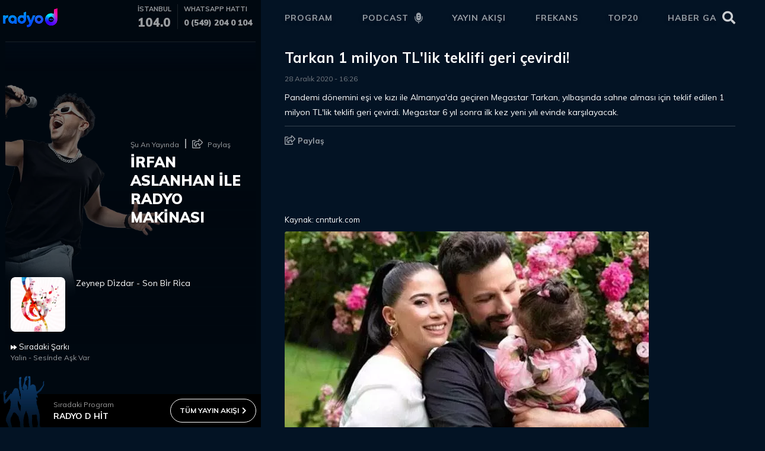

--- FILE ---
content_type: application/javascript; charset=utf-8
request_url: https://www.radyod.com/static/js/main.1056a634.chunk.js
body_size: 196924
content:
(window.webpackJsonp=window.webpackJsonp||[]).push([[0],[,,,,,,,,,,,,,function(e,t,a){"use strict";var n=a(3),r=a(6),i=a(7),c=a(4),l=a(2),o=a(0),s=a.n(o);var u=function(e){Object(i.a)(a,e);var t=function(e){function t(){if("undefined"===typeof Reflect||!Reflect.construct)return!1;if(Reflect.construct.sham)return!1;if("function"===typeof Proxy)return!0;try{return Date.prototype.toString.call(Reflect.construct(Date,[],(function(){}))),!0}catch(e){return!1}}return function(){var a,n=Object(l.a)(e);if(t()){var r=Object(l.a)(this).constructor;a=Reflect.construct(n,arguments,r)}else a=n.apply(this,arguments);return Object(c.a)(this,a)}}(a);function a(e){var r;return Object(n.a)(this,a),(r=t.call(this,e)).state={},r}return Object(r.a)(a,[{key:"render",value:function(){return s.a.createElement("div",{className:"loading-container"},s.a.createElement("div",{className:"bar bar1"}),s.a.createElement("div",{className:"bar bar2"}),s.a.createElement("div",{className:"bar bar3"}),s.a.createElement("div",{className:"bar bar4"}),s.a.createElement("div",{className:"bar bar5"}))}}]),a}(o.Component);t.a=u},,,,,,,,,,,function(e,t,a){"use strict";a.d(t,"c",(function(){return i})),a.d(t,"b",(function(){return c})),a.d(t,"a",(function(){return l}));var n=[],r=window.innerHeight/12,i={default:"default",success:"success",danger:"danger",error:"error"},c={bottomCenter:"bottomCenter",bottomLeft:"bottomLeft",bottomRight:"bottomRight",topCenter:"topCenter",topLeft:"topLeft",topRight:"topRight"};function l(e,t,a){var c=document.createElement("div");c.innerHTML=e,c.classList.add("toast"),void 0!==a?c.classList.add(a):c.classList.add(i.default),c.style.bottom=r+"px",document.getElementsByTagName("body")[0].appendChild(c),n.push(c),setTimeout((function(){return function(e){n=n.filter((function(t){return t!==e})),document.getElementsByTagName("body")[0].removeChild(e),function(){r=window.innerHeight/12;for(var e=0;e<n.length;e++){n[e].style.bottom=r+"px"}}()}(c)}),t)}},,,,,,,,,,,,,function(e,t){e.exports="[data-uri]"},,,,,,,,,,,,,,,,,,,,,,,function(e){e.exports={id:"turkey",name:"Turkey",viewBox:"0 0 800 380",layers:[{id:"tr-01",ixName:"adana",name:"Adana",d:"m 445.35477,207.27265 -1,1.29 -1.19,5.33 -0.91,2.23 -0.88,1.49 -1.5,1.21 -0.55,0.81 0.2,0.53 2.09,0.32 0.95,0.81 -0.24,1 -1.76,1.56 -0.8,1.41 0.26,1.03 1.8,2.29 0.43,2.09 -0.18,1.5 -0.98,2.1 -2.89,2.9 0,0 -1.31,0.3 -4.18,2.51 -2.15,3.22 -1.29,4.13 -0.47,4.38 0.44,3.09 1.52,4.45 0.38,3.03 -1.24,9.1 0,0 -1.39,1.2 -0.84,1.44 -0.18,1.19 0.43,1.39 0,0 -2.15,2.17 -1.38,0.85 -1.01,1.84 -1.87,1.45 -0.3,0.75 -2.27,1.53 -1.47,-0.19 -1.72,0.58 -0.59,-0.45 -1.21,0.01 -1.64,1.05 -0.84,1.74 0.91,-0.42 -0.22,0.47 0.23,0.71 0.52,-1.15 0,-0.31 -0.48,-0.03 0.23,-0.38 0.78,-0.18 0.03,0.51 0.25,0.14 -0.16,0.87 1.81,-0.22 0.2,-0.21 -0.42,-0.16 0,-0.37 1.08,0.75 -3.2,2.23 -0.46,0.78 -0.31,2.37 -0.69,0.64 -1.37,0.56 -0.48,0.77 -0.42,0.14 -0.5,-0.44 -1.84,-0.49 -2.79,-0.34 -1.03,0.32 0,0.63 -2.8,1.72 -0.22,-0.62 -1.08,-0.7 -12.54,-7.43 -1.87,-0.65 -2.25,0.03 0,0 1,-0.91 0,0 -0.02,-0.25 0.27,0.21 0,0 0.41,-0.32 0.13,0.32 0.35,-0.1 0.16,-0.96 0.2,0.42 0.81,-0.44 0.49,0.03 0.53,0.47 -0.28,-0.69 0.19,-0.13 0.8,0.57 0.02,-1.1 0.31,0.02 0.38,0.66 1.29,-1.71 0.82,0.75 1.27,-0.45 0.29,0.06 0.17,0.51 0.29,-0.13 -0.21,-0.27 0.79,-0.46 0.23,-0.82 -0.67,-3.38 -0.01,-3.39 -0.88,-3.1 0.1,-2.1 -0.57,-0.79 -0.6,-0.57 -2.41,-1.2 -1.69,-0.01 -0.29,-1.3 -0.63,-1.02 -0.99,-0.63 -0.86,-0.14 -0.34,-0.5 0.02,-1.54 0.53,-0.84 1.49,-1.05 -0.08,-1.23 -1.15,-1.89 -1.6,-1.36 0.2,-0.51 -1.31,-0.29 -2.23,-3.07 0.14,-2.21 -0.84,-1.45 0,0 0.05,-0.49 2.58,-1.6 -0.76,-1.45 1,-1.36 0.77,-3.56 0.04,-2.24 0.75,-1.26 1.5,-0.35 2.29,1.04 1.27,-0.08 0.83,-0.71 2.45,-4.29 1.31,-1.13 3.23,-1.58 0,0 4.93,1.27 0.51,0.63 1.32,-0.34 0.48,0.27 0.43,1.17 0.36,0.24 1.1,-0.25 4.33,0.72 1.71,-0.04 1.23,-2.07 -0.22,-1.66 0.67,-2.1 0.84,-5.59 0.67,-0.42 1.5,-0.26 1.1,-0.74 0.89,-0.85 1.19,-1.89 1.13,-0.44 1.15,-1.51 5.24,-1.63 1.34,-0.85 1.37,-2.25 1.15,-4.28 2,-1.95 1.65,-3.03 3.83,-1.42 1.29,-0.08 2.7,2.06 1.68,2.64 2.07,1.8 z"},{id:"tr-02",ixName:"adiyaman",name:"Ad\u0131yaman",d:"m 557.62477,211.54265 0.78,0.14 1.37,-1.22 1.16,-0.01 0.43,0.77 0.95,0.74 0.25,1.39 -0.17,0.69 -0.9,0.94 -0.7,2.75 -0.79,0.31 -0.23,0.67 -1.32,1.51 0,0 -0.63,0.24 -1.06,-0.18 -1.35,0.55 -0.24,0.49 -1.04,0.64 -0.27,1.59 -1.05,2.05 -1.1,0.18 -1.12,0.77 0.76,0.7 -0.15,0.8 -0.59,0.58 0.17,1.69 -2.13,-0.03 -0.93,0.61 -0.31,0.6 0.15,0.42 1.67,-0.6 0.68,0.13 0.05,2.59 -1.7,0.54 -0.28,0.41 0.06,1.02 -1.25,0.84 -1.39,0.5 -0.89,-0.3 -0.39,0.33 0.16,1.14 0.82,0.2 0.56,0.45 -0.12,0.24 -3.98,1.2 -4.3,0.49 -3.41,2.7 -3.3,3.16 -2.07,1.08 -4.82,0.21 -0.67,0.51 -1.37,-0.2 -1.09,1.72 -1.27,-0.49 -0.7,0.15 -0.38,0.79 0.04,0.88 -0.52,0.42 -0.29,-0.02 -0.09,-0.55 -1.1,0.05 -2.33,-1.54 0,0 -1.73,-1.1 -3.9,-1.29 -3.81,-0.35 -2.85,0.37 -0.93,-0.28 -1.69,-1.85 -1.99,0.27 -2.34,1.08 -0.7,-0.09 -1.09,-0.75 0,0 -1.09,-1.96 -0.33,-1.71 -1.49,0.04 -1.34,-0.5 -1.09,0.04 -0.12,-1.07 -0.56,-0.89 0.79,-0.72 -0.03,-0.56 0.58,-0.69 -0.17,-1.48 0.44,-1.65 0.86,-1.21 1.7,-1.46 0.25,-3.35 -0.4,-1.23 1.07,-0.83 1.54,-0.47 0.67,-0.57 1.46,-2.63 0,0 0.69,0.43 0.17,0.5 -0.44,1.82 3.16,-0.72 0.37,0.37 0.24,1.63 0.43,0.49 0.65,0.05 0.85,-1.03 0.54,-0.15 2.04,0.63 2.35,0.31 2.41,-0.69 2.27,-0.21 1.45,-2.03 1.99,-0.46 0.57,-1.24 -0.76,-2.12 0.05,-1.19 -1.35,-1.83 0.39,-1.09 2.31,-1.26 4.89,-1.48 0.91,-0.92 0.73,-1.36 1.42,-0.54 4.09,-0.27 1.15,0.83 2.17,0.86 1.22,0.96 1.35,0.23 0.71,1.13 2.05,0.39 1.51,1.71 1.57,0.29 2.22,2.25 1.62,0.5 4.56,-1.77 1.3,-0.89 2.6,-0.73 0.45,-1.38 2.67,-1.35 z"},{id:"tr-03",ixName:"afyonkarahisar",name:"Afyonkarahisar",d:"m 198.21477,155.87265 1.51,-0.21 1.72,0.8 1.6,2.98 0.45,1.95 2.86,1.36 1.41,1.27 1.28,1.8 0.53,0.2 0.6,-0.39 0.23,-2.93 0.89,-0.71 4.38,0.35 2.78,0.69 0.96,-0.16 0.82,-1.1 0.15,-0.91 -3.01,-2.01 -0.41,-0.57 0.18,-0.59 0.75,-0.29 1.71,0.1 3.21,1.36 0.56,-1.6 0.44,-0.27 1.52,-0.07 0.23,-1.42 0.96,-1.69 0.84,-0.84 0.56,-0.08 3.86,2.67 1.64,-0.1 1.35,-0.9 0.58,-0.01 1.56,2.05 2.93,2.13 0.29,0.45 0.32,2.41 0.94,0.47 1.57,0 0.99,0.51 1.11,2.33 0.66,0.38 0,0 1.16,2.26 5.3,0.91 0.45,0.36 0.11,0.56 -0.39,0.59 -2.12,-0.06 -0.93,0.51 -1.65,-0.14 -0.86,0.31 0.79,1.49 -0.68,1.5 0.35,2.92 -0.17,1.1 -1.27,3.46 -0.34,0.63 -1.27,0.88 -0.51,1.33 0.44,1.77 1.79,0.96 0.44,1.06 -0.77,0.63 -1.57,0.4 -9.96,6.98 -0.42,1.11 -0.11,1.62 -0.68,1.02 0,0 -1.29,0.21 -1.87,-2.96 -1.74,-1.61 -0.8,-0.39 -1.69,-0.08 -3.88,0.96 -3.11,3.03 -2.33,0.7 -1.37,0.97 -2.18,4.31 -0.91,1.03 -3.17,1.42 -2.76,2.33 -1.03,-0.01 -1.29,0.74 -1.85,-0.07 -1.28,0.7 -2.79,2.43 -0.88,1.84 -1.36,1.1 -1.8,2.18 -0.87,0.58 -1.69,0.35 -1.46,0.92 -1.07,1.2 -0.67,1.33 -1.39,1.45 0.2,3.53 -1.95,3.07 -0.2,1.26 0,0 0,0 0,0 -4.83,-0.46 -2.97,0.13 0,0 -1.53,-0.84 -1.05,-0.08 -1.58,-1.14 -2.36,-1.14 -1.16,-1.17 -0.73,-1.04 -0.63,-2.01 0.33,-2.84 3.09,-3.15 2.14,-1.73 2.03,-3.27 0.69,-0.38 3.7,0.16 1.9,-3.1 0.85,-0.73 1.71,-0.71 0.2,-0.81 -1.28,-4.28 -1.17,-2.46 -2.64,-1.1 -1.14,-1.78 -1.76,-0.2 -1.37,-1.56 -1.64,-0.02 -2.07,-1.4 0,0 2.39,-2.28 2.3,-3.85 1.55,-0.89 0.05,-1.12 -1.1,-1.18 0.05,-1.72 0.42,-0.69 1.01,-0.52 0.79,-1.25 1.71,-0.92 0.62,-1.42 -0.02,-1.16 0,0 0.97,-0.03 1.11,-0.56 1.06,-1.06 1.57,-2.44 2.85,-1.18 0.85,-2.01 1.61,-1.9 -0.58,-2.82 0.29,-1.21 -0.4,-1.89 0.21,-1.23 1.44,-1.27 1.91,-0.92 2.01,0.1 0.72,-0.22 1.16,-1.57 z"},{id:"tr-04",ixName:"agri",name:"A\u011fri",d:"m 696.85477,120.24265 8.77,-1.96 3.96,-1.66 3.61,0.06 5.43,-1.84 1.93,-0.39 3.46,0 3.96,1.18 0,0 3.11,0.83 0.85,0.64 2.03,2.77 0.44,2.53 -0.37,3.72 0.47,0.77 0.74,0.12 1.67,-0.34 1.64,-2.58 1.71,-0.45 0.9,0.33 1.51,1.76 0.96,0.54 4.69,0.63 2.46,0.04 3.6,2.71 6.34,0 4.26,1.34 3.76,-0.46 3.08,1.76 2.3,0.57 3.83,-0.47 0,0 0.42,0.58 0.23,1.36 -0.39,1.93 -1.48,1.8 -0.83,0.57 0.74,3.34 -1.07,1.69 0.8,1.74 -0.39,1.27 -3.69,1.43 -0.78,-0.04 -1,0.81 -0.98,-1.31 -0.74,0.03 -0.71,-1.03 -1.39,0.19 -0.44,0.56 -1.82,0.26 -1.87,-0.73 -1.21,-0.02 -0.78,0.6 0.16,0.67 -0.79,0.48 0,0 -2.93,0.69 -3.11,-0.02 -0.77,0.41 -1.55,1.81 -1.46,3.06 -3.25,2.87 -3.24,-0.41 -4.3,-2.27 -1.01,-0.87 -2.36,-3.27 -1.05,-1.07 -0.8,-0.4 -3.14,-0.45 -2.26,0.08 -1.4,0.15 -3.29,1.24 -0.42,0.54 -0.15,2.07 1,2.71 -0.6,2.65 -3.17,2.31 -0.89,0.97 -0.9,1.98 -1.2,1.06 -1.05,2.55 0,0 -1.02,0.05 -1.21,0.69 -0.25,2.82 -2.8,0.98 -2.46,1.35 -1.3,0.12 -3.45,-0.79 0,0 -0.21,-6.44 0.29,-2.46 0.52,-1.54 -0.9,-1.8 -0.78,-3.03 -2.47,-4.32 -0.42,-1.42 -0.13,-1.99 -0.69,-0.39 -1.56,0.58 -1.19,-0.13 -1.55,-4.06 -3.5,-3.61 0,0 1.52,-2.83 3.39,-2.67 0.61,-0.77 0.06,-0.72 -0.55,-1.07 -2.39,-2 -1.93,-1.22 -3.41,-1.56 -1.8,-3.52 -0.11,-0.82 0.41,-0.75 0.78,-0.48 3.37,-0.91 2.82,-1.41 z"},{id:"tr-68",ixName:"aksaray",name:"Aksaray",d:"m 339.70477,165.85265 1.12,0.98 2.16,-0.95 0.41,0.11 0.37,0.98 2.47,-0.34 0.39,1.18 1.18,1.85 -0.23,1.56 0.21,0.79 4.31,4.32 0.96,0.67 1.29,0.18 2.65,-0.52 0,0 0.74,0.34 0.33,0.62 -0.28,1.5 0.07,2.39 -1.3,1.89 -0.22,0.92 0.38,2.6 0.8,0.79 1.61,0.37 2.12,1.26 0.65,1.75 1.38,0.89 0.9,1.85 0.44,3.74 0.85,0.45 0.75,1.09 0,0 -0.3,0.42 -2.8,1.39 -0.41,1.39 -0.38,4.42 -0.31,0.62 -1.55,1.21 -1.51,3.15 -2.1,1.6 -4.38,1.1 -1.43,1.73 -1.93,1.59 0,0 -1.04,0.61 -2.31,0.64 -22.72,4.93 -2.88,-3.21 -1.74,-3.85 -1.23,-1.23 -1.99,-0.99 -0.82,-0.71 -0.37,-0.86 -0.08,-3.5 -1.71,-2.35 -0.39,-1.2 0.19,-1.45 1.09,-2.25 1.71,-5.86 3.12,-3.44 1.3,-3.94 1.59,-0.94 3.72,-0.78 0,0 3.96,-0.09 6.76,-2.67 2.64,-5.66 -1.33,-3.34 0.05,-0.87 1.7,-2.61 0.33,-1.73 -0.15,-1.71 0.45,-1.62 z"},{id:"tr-05",ixName:"amasya",name:"Amasya",d:"m 390.57477,57.242652 1.44,-0.19 3.66,0.82 0.68,0.47 0.34,1.35 0.63,0.26 5.42,-0.91 1.22,0.86 1.06,-0.11 0.47,0.7 1.44,-1.05 0.4,0.33 0.16,0.91 0.76,-0.93 0.61,-0.09 0.68,2.52 0.9,1.29 0.4,0.32 1.33,0.19 1.32,1.02 0.13,0.57 -0.47,1.12 0.8,1.05 1.84,0.47 2.47,-0.3 0.84,1.1 0.65,0.34 1.64,0 3.44,-1.21 4.55,1.64 2.36,1.19 0.79,-1.12 0.87,-3.85 1.25,-0.44 0.32,-0.64 0.02,-1.1 0.64,-0.36 3.05,0.73 2.48,1.31 0.41,0.45 -0.12,0.64 -1.43,1.34 -0.22,0.57 1.8,1.05 1.99,0.34 0.92,0.51 0,0 -0.11,0.73 0.61,1.04 3.37,1.79 -1.67,0.84 -1.58,2.08 -0.16,1.12 0.4,1.33 -0.26,0.93 -0.83,1.08 -0.99,0.48 -2.8,-0.45 -1.83,0.41 -0.29,0.61 0.57,0.66 2.32,0.19 0.36,0.25 -0.5,0.98 -1.54,0.7 -0.88,2.2 -0.65,-0.04 -0.42,0.76 -1.85,1.01 -2.52,0.76 -1.05,0.86 -0.11,0.77 -1.55,-0.92 -2.27,-0.49 -0.2,-0.56 0.29,-0.38 -1.65,-0.87 -0.27,0.24 -0.75,-0.21 -0.76,0.3 -1.08,-0.25 -0.26,0.29 -1.11,-0.12 -0.21,0.23 -1.15,-0.19 -1.07,3.09 -2.54,1.62 -0.17,1.71 -1.22,0.5 -1.25,1.17 -2.79,0.33 -1.98,0.75 -4.77,3.049998 0,0 -1.55,0.52 -1.17,-0.03 0,0 0.04,-0.76 0.9,-1.639998 1.44,-1.61 -0.12,-0.42 -1.63,-0.62 -0.29,-0.47 1.34,-2.82 -0.65,-1.91 1.92,-0.8 0.01,-1.71 1.61,-1.13 0.54,-1.16 0.04,-0.9 -0.65,-0.78 -0.14,-1.25 -1.62,-2.2 -2.02,-0.59 -2.13,-0.19 -0.43,-0.31 0.65,-3.02 -0.47,-0.67 -0.97,-0.2 -2.17,0.25 -0.8,-0.51 -1.8,0.05 -2.44,0.96 -1.53,0.18 -2.55,-1.57 -1.31,-1.37 -0.37,-0.94 -0.01,-2.45 1.44,-3.11 1.53,-2.45 -0.3,-0.88 -1.91,-1.42 -0.34,-0.96 0.61,-0.93 2.5,-1.51 0.22,-0.86 z"},{id:"tr-06",ixName:"ankara",name:"Ankara",d:"m 285.22477,77.192652 2.57,-0.38 1.35,0.11 7.34,4.32 1.79,0.65 3.09,0.54 0.66,1.56 -0.95,3.58 3.76,0.03 2.67,1.36 2.71,0.79 1.85,4 1.93,3.02 0.8,0.53 0.98,-1.05 1.35,-0.1 0.77,-2.03 0.81,-0.46 2.6,0.49 1.18,1.49 3.43,-0.41 3.73,0.92 2.84,0.22 0.7,0.36 0.1,0.68 0,0 -0.46,0.29 -0.48,-0.36 -0.2,0.31 -0.41,-0.23 -0.44,0.48 -0.48,0 0.07,1.44 -0.5,0.09 -0.39,0.799998 -0.41,-0.309998 -0.3,1.229998 -0.48,0.24 0.55,0.66 -0.73,0.73 -0.41,1.6 0.69,1.29 -0.18,2.07 -0.67,2.34 1.1,1.65 -2.39,2.29 -2.66,0.75 -1.07,0.81 -2.96,0.8 -2.46,6.74 -1.06,-0.01 -0.24,0.41 0.49,2.56 -0.07,1 -3.18,5.32 0.51,0.67 3.87,2.61 1.26,1.56 0.46,1.78 0.17,2.83 -0.2,0.4 0.25,0.6 -0.21,0.63 0.27,0.68 -0.33,1.22 0.36,0.65 -0.53,0.6 0.9,0.93 0.66,-0.19 0,0 0.01,0.75 0.52,1.05 0.4,0.5 0.57,-0.08 0.12,0.7 0.46,0.29 -0.34,0.68 -0.63,-0.11 -0.13,0.53 0.56,0.38 0.13,0.52 1.89,0.69 1.05,2.14 0.66,0.4 1.09,2.46 2.97,1.18 1.22,1.8 1.27,0.35 0.39,0.91 1.06,0.3 0.44,0.45 0.23,1.35 4.07,0.26 0.7,0.98 0,0 -0.74,1.2 -0.45,1.62 0.15,1.71 -0.33,1.73 -1.7,2.61 -0.05,0.87 1.33,3.34 -2.64,5.66 -6.76,2.67 -3.96,0.09 0,0 -2.62,-3.66 -1.86,-3.25 -0.9,-4.02 -0.38,-3.26 -0.07,-1.15 0.71,-2.82 -0.32,-1.99 -0.39,-0.7 -0.7,-0.45 -3.11,-1.34 -1.63,-1.16 -2.27,-2.84 -0.63,-2.4 -0.2,-2.56 0.79,-1 1.35,-0.08 0.8,-0.52 0.07,-1.06 -0.75,-0.46 -1.3,0.04 -1.83,0.98 -1.57,1.54 -0.81,1.31 -1.2,0.48 -0.76,-0.19 -0.44,-0.66 -0.14,-1.36 0.49,-2.55 -0.69,-0.68 -0.94,-0.01 -1.5,1.03 -3.77,0.72 -0.64,0.59 -0.57,1.25 -0.77,4.43 -0.69,0.64 -1.58,0.36 -0.48,0.37 0.25,2.58 -0.61,1.4 -1.46,0.57 -0.74,1.16 -1.19,0.35 -1.29,-0.31 -1.38,-1.42 -1.37,-0.16 -1.12,0.99 -1.2,2.42 -1.29,0.51 -2.58,-0.31 -3.5,-2.63 -0.82,-0.12 -1.04,1.17 -0.65,0.07 -0.42,-0.24 -0.33,-0.94 -0.31,-0.06 -0.75,0.52 -1.48,3.01 -0.92,0.84 -1.76,0.31 -2.34,-0.73 -1.9,-1.88 -3.54,-7 -1.07,-0.46 0,0 0.34,-2.51 1.44,-1.14 2.53,-3.65 1.67,-0.85 0.56,-1.15 -0.13,-1.08 -2.77,-1.15 0.1,-1.32 0.66,-0.18 -0.12,-0.59 -0.93,-0.92 0,-0.66 0.29,-0.16 -0.19,-0.3 0.32,-0.19 -0.45,-1.73 0.7,-1.03 -0.34,-0.33 -0.79,0.19 -0.55,-0.46 0.38,-1.39 -0.89,-0.26 -0.99,-1.69 -1.39,-5.58 -2.65,-3.7 0.01,-0.82 1.63,-3.78 1.23,-1.08 -0.72,0.11 -0.08,-0.29 -0.44,0.14 0.05,0.32 -0.22,-0.22 -0.6,0.26 -0.25,-0.39 1.12,-0.8 -0.49,-0.21 -0.07,-0.39 -2.22,0.34 -1.41,-1.22 -0.19,-0.74 -1.11,-1.13 -0.12,-1.93 -0.57,0.22 -0.7,-0.27 -0.46,-0.74 0.66,-1.89 -0.48,-0.08 -1.03,0.74 -0.51,-0.21 0.39,-2.27 -1.96,1.59 -3.49,-0.77 -1.41,0.96 -1.73,-1.27 -0.39,0.82 -0.77,0.42 -0.89,-0.13 -0.49,0.34 -0.57,-1.03 0.77,-0.3 0.3,0.15 0.57,-0.38 -1.49,-0.93 -2.13,0.89 -1.1,-0.64 -1.88,-0.25 -2.14,0.3 -0.91,0.57 -1.34,-0.22 -0.58,-0.77 -0.98,0.01 -0.39,-0.36 -0.71,1.05 -0.35,-0.29 -0.67,0.46 -0.94,-0.2 -1.05,0.41 -0.39,0.37 -0.02,0.62 -2.58,-0.35 -0.59,0.25 -1.15,-0.47 -0.58,-0.77 -0.43,0.25 -1.28,-0.82 -0.21,-0.66 0.2,-0.35 -0.58,-0.58 0.22,-1.04 -0.68,-2.11 0,0 1.62,-1.36 2.47,-1.15 2.24,-2.75 1.17,-0.56 1.49,-1.429998 0.29,-0.99 2.04,-3.1 1.19,-0.58 4.31,0.66 6.46,-1.36 0.87,0.09 0.99,0.68 0.27,1.94 0.38,0.56 3.89,0.24 2.39,0.53 1.98,-0.2 4.29,-1.08 1.7,0.03 1.72,0.57 2.69,-0.37 2.97,-2.39 2.85,-0.5 3.4,0.49 1.08,1.57 0.73,0.31 2.92,-0.35 0.88,-0.81 0.01,-1.08 -1.78,-1.96 -0.62,-1.52 0.27,-1.69 0.95,-2.13 0.79,-0.81 1.27,-0.66 2.49,-0.72 1.96,-0.94 3.39,-0.81 0.26,-0.57 -0.14,-0.73 -1.52,-1.82 0.18,-1.58 0.41,-0.59 0.88,-0.48 z"},{id:"tr-07",ixName:"antalya",name:"Antalya",d:"m 235.12477,249.68265 0.35,1.05 2.91,2.15 2.5,0.8 2.73,0.01 3.71,1.27 2.8,-0.4 3.47,-2.07 0.92,-0.19 0.8,0.29 0.53,0.87 0.53,2.05 2.15,2.11 0.07,1.69 0.63,0.81 1.6,4.39 2.35,2.72 1.91,3.23 1.09,1.01 6.38,2.43 1.44,1.74 0.14,2.63 0.7,1.77 1.04,0.91 3.48,1.84 0.43,0.57 0,0 -0.87,5.4 0.5,1.84 0.59,0.93 2.7,2.32 2.72,2.95 0,0 0.93,4.43 2.54,6.03 -0.37,1.76 -1.35,1.68 0.17,1.18 -0.33,0.29 0,0.69 -0.43,0.72 0.79,1.13 -0.03,1.14 -0.9,1.44 -0.02,0.79 -0.66,0.42 -0.28,0.79 0,0 -1.03,0.41 -2.03,-0.86 -1.17,-1.23 -3.3,-2 -1.21,-1.83 -2.06,-1.18 -0.88,-1.56 -0.14,-1.18 -2.42,-2.48 -2.16,-4.24 -1.42,-1.35 -0.58,-1.16 -1.62,-1.9 -2.31,-1.89 -0.7,-0.1 -0.21,0.6 -0.44,0.05 -0.06,-0.58 -1.1,-0.89 -1.79,-0.29 -2.65,-1.27 -1.96,-0.38 -0.8,-0.56 -0.52,0.13 -0.01,-0.52 -1.39,-1.16 -3.13,-0.64 -1.17,-1.1 -3.51,-2.21 -3.72,-1.69 -3.11,-0.84 0.22,-0.44 -0.26,-0.47 -1,-0.85 -1.36,-0.59 -8.26,-1.27 -5.11,-1.21 -8.61,0.54 -0.35,-0.3 -1.14,0.29 -1.25,-0.53 -1.31,-1.43 -1.15,0.23 -1.6,1.19 -2.33,3.03 -0.51,3.72 0.44,1.22 -0.17,1.37 -0.64,1.39 0.06,1.38 0.46,1.02 0.4,0.31 0.47,-0.15 0.15,0.36 -1.43,2.58 -0.08,0.61 -0.6,0.38 0.1,0.59 -1.11,2.06 -0.39,0.13 0.38,0.56 -0.31,0.79 -1.21,0.36 0.33,0.39 -0.49,1.39 0.38,0.92 0.84,0.61 0.23,1.23 0.65,0.05 0.07,0.5 -2.61,1.09 0.17,0.78 0.59,-0.19 0.14,0.2 -0.02,0.98 -1.71,1.38 -0.47,0.55 0.03,0.39 -1.17,1.11 -0.23,-0.19 0.2,-1.35 -0.34,-0.32 0.46,-0.47 0.1,-0.7 -1,-0.2 -0.82,0.27 -1.72,-1.41 -1.8,-0.87 -3.88,0.03 -1.51,0.66 -0.01,1.45 -0.4,0.33 -0.11,-0.63 -1.02,1.62 -1.2,-0.16 -1.2,-1.31 -0.62,0.5 0,0.23 0.54,0.09 -0.19,0.29 -2.45,1.53 -0.21,0.38 -1.67,-0.2 -0.62,-0.68 -0.87,0.41 -0.12,0.52 -0.72,0.16 0.38,0.51 -0.53,0.36 -1.17,0.29 0.31,-0.36 -1.02,0.08 0.4,0.22 -2.07,1.41 1.25,-0.23 -2.17,1.57 -0.75,-0.38 0.92,-0.69 -0.43,-0.12 -0.67,0.32 -0.34,-0.35 -0.26,0.22 -0.58,-0.33 -1.85,1.36 -0.12,-0.79 -0.96,0.27 -0.16,-0.49 -0.83,-0.7 0.38,-0.49 0.43,0.25 -0.2,-1.11 -1.05,-0.09 -0.45,0.49 -1.04,0.07 1.12,-0.87 0.86,-0.07 -0.98,-0.15 -1.23,0.28 -0.3,-0.33 -2.96,-0.01 -1.22,-0.25 -1.36,-0.85 -0.61,-0.04 -0.41,0.37 -0.34,-1 0.53,-0.78 -0.65,0.05 -0.49,-0.33 -0.86,0.09 0.18,0.34 -0.25,1.01 -0.54,0.34 -1.61,-0.97 -2.18,-2.12 0.16,-0.19 0,0 0.65,-0.12 -0.34,-0.52 0.65,-0.08 0.18,-0.35 0.39,0.35 0.46,-0.64 -0.12,-3.42 0.88,-0.38 -0.44,-0.6 0.08,-0.68 -0.43,-0.4 0.33,-0.68 0.65,0.18 0.72,-0.98 1.74,-0.89 4.02,0.06 1.11,-0.36 2.29,-2.03 0.57,-1.44 1.59,-2.3 3.88,-2.45 1.29,-3.22 -0.36,-3.43 0.33,-2.73 2.19,-3.29 0.2,-0.9 -0.53,-2.24 -1.6,-1.35 0,0 1.03,-1.33 2.58,-1.95 -0.72,-3.76 0.98,-1.82 2.32,-1.69 2.07,-2.27 3.25,-1.15 1.55,-1.81 2.08,-1.07 2.96,-2.13 3.05,-0.66 2.68,0.28 1.41,0.85 1.67,1.65 3.99,1.8 12.51,0.42 1.1,-0.46 0.44,-0.53 1.26,-3.68 1.91,-2.82 0.05,-0.72 -1.18,-0.87 0,0 1.43,-0.2 1.22,0.25 2.03,2.33 1.54,0.66 0.73,-1.06 1.51,-0.34 0.39,-0.72 1.48,-1 6.76,-1.34 1.45,0.28 z"},{id:"tr-75",ixName:"ardahan",name:"Ardahan",d:"m 704.66477,28.082652 1.67,0.49 1.55,0.86 0.67,-0.6 1.83,0.21 -0.25,1.34 -0.4,0.28 -0.16,0.88 -0.75,1.14 0.29,0.55 -0.14,0.67 1.95,1.35 0.31,-0.04 0.38,-1.36 0.54,-0.35 0.83,0.17 0,1.2 1.11,0.35 0.71,0.82 1,0.39 -0.01,0.95 0.89,0.46 -0.03,0.68 0.68,0.37 0.66,1.68 0.54,0.29 0.45,-0.41 0.56,0.61 1.55,0.48 1.7,2.14 1.99,0.78 0.54,-0.22 0.59,0.2 -0.02,0.85 -3.45,1.94 1.08,0.42 0.95,-0.46 0.72,0.12 0.34,1.2 1.38,2.43 -0.12,0.57 4.83,-1.47 1.2,0.02 2.87,1.45 1.1,2.86 -0.63,0.16 -0.51,1.2 0.48,1.26 0.51,0.37 -0.09,2.04 0.69,0.79 1.45,0.11 0,0 -1.66,1.71 -2.02,0.47 -2.3,-0.07 -0.7,0.68 -1.17,0.4 -2.94,-0.31 -1.68,0.58 -1.85,-0.66 -1.71,1.09 -1.34,0.18 -2.06,-1.03 -2.29,2.51 -2.07,0.77 -1.6,1.15 -0.42,1.92 -1.3,0.73 -3.02,4 -0.15,1.67 0.22,0.75 -0.6,1.01 -0.78,-0.18 -2.92,0.37 -1.33,1.37 0,0 -0.86,0 -0.88,-0.39 -1.11,-2.02 -0.79,-2.73 -0.62,-0.51 -2.71,-0.81 -2.89,-0.03 -1.46,-0.8 -1.8,-2.37 -0.35,-2.33 -0.71,-0.95 0,0 0.96,-0.54 1.56,-1.67 0.7,-1.27 0.12,-1.14 -0.21,-0.71 -1.72,-1 -1.29,-1.9 -0.05,-1.2 1.92,-1.46 0.34,-2.59 0.45,-0.62 1.64,-0.49 0.93,-1.23 2.53,-0.88 1.09,-1.42 1.71,-1.39 0.88,-1.4 -0.03,-0.61 -0.85,-1.11 -0.7,-2 -2.05,-1.73 -0.18,-0.89 0.42,-2.17 0,0 0.29,0.15 0.17,-0.43 -0.46,-1.56 0.55,-0.38 0.26,-0.66 1.65,-0.96 -0.31,-0.96 0.61,-0.98 -0.13,-1.16 1.02,-1.1 z"},{id:"tr-08",ixName:"artvin",name:"Artvin",d:"m 675.01477,32.502652 0.57,0.97 1.94,0.55 1.68,-0.87 2.59,0.21 1.4,-0.47 0.63,0.38 0.51,0.92 0.75,-0.4 2.46,0.29 1.4,0.8 0.47,0.62 0.76,-0.25 0.65,0.32 1.52,-0.04 2,1.55 0.88,0.18 0.86,-0.55 0.91,0.34 0,0 -0.42,2.17 0.18,0.89 2.05,1.73 0.7,2 0.85,1.11 0.03,0.61 -0.88,1.4 -1.71,1.39 -1.09,1.42 -2.53,0.88 -0.93,1.23 -1.64,0.49 -0.45,0.62 -0.34,2.59 -1.92,1.46 0.05,1.2 1.29,1.9 1.72,1 0.21,0.71 -0.12,1.14 -0.7,1.27 -1.56,1.67 -0.96,0.54 0,0 -0.47,-0.03 -0.91,-0.76 -1.06,-1.79 -0.93,-0.58 -4.31,0.31 -3.74,-0.83 -1.14,0.21 -1,0.75 -1.04,1.37 -1.86,1.29 -1.42,1.63 -0.22,1.54 0.85,2.62 -0.12,1.36 -0.61,0.94 -2.02,1.63 -0.37,1.04 -0.06,2.01 -0.88,0.52 -0.76,0.96 -1.18,0.3 -0.5,-0.23 -0.34,-0.96 -0.07,-2.11 -0.3,-0.33 -0.53,-0.02 -1.79,0.98 -2.44,0.66 -3.27,1.57 -4.28,3.63 -1.03,0.26 -1.57,-0.3 -0.63,-2.21 -0.06,-3.69 1.6,-0.93 -0.03,-0.82 -2.35,-2.51 -3.22,-0.96 -1.13,-1.08 -2.24,-0.37 -0.85,-0.88 0,0 1.51,-1.52 2.13,-3.44 0.81,-3.09 1.6,-1.31 3.15,-4.1 2.11,-0.88 0.6,-0.88 -0.18,-1.15 -3.55,-3.52 -0.74,-1.98 -1.26,-1.06 -0.2,-2.85 -1.31,-2.28 0,0 1.91,-0.81 1.46,-1.06 2.37,-0.46 3.08,-4.42 1.9,-1.16 1.13,-2.04 1.13,-0.02 1.91,1.02 0.53,0.76 2.21,0.07 1.02,-0.52 0.29,0.38 -0.35,0.83 1.32,0.09 1.27,0.64 0.54,-0.04 0.24,0.68 0.56,0.1 0.72,0.77 2.51,-1.56 0.76,-1.53 1.11,-1.03 1.12,-0.82 z"},{id:"tr-09",ixName:"aydin",name:"Ayd\u0131n",d:"m 122.99477,217.40265 0.45,0.72 2.34,0.51 0.21,0.42 0.99,0.58 0.4,0.78 3.19,0.17 1.35,0.66 0,1.1 -1.48,1.73 -0.55,0.14 -1.32,-0.39 -1.14,0.58 0.5,2.16 -0.03,3.43 0.53,1.18 0.86,0.9 3.44,1.7 1,1.13 -0.21,0.79 -2.21,2.25 -0.47,1.17 -0.3,2.23 -4.04,3.1 -2.29,2.19 -0.47,1.18 0.01,2.96 -0.72,0.47 0,0 -1.34,0.24 -1.4,-1.5 -3.14,-2.12 -0.93,-0.31 -6.39,-0.53 -2.74,0.16 -0.21,-0.2 0.03,-1.57 -0.49,-0.3 -0.93,0.24 -1.34,1.74 -1.18,0.71 -0.98,1.39 -0.9,0.2 -1.569996,-0.21 -1.87,0.19 -3.93,-0.56 -5,0.87 -1.26,-0.46 -1.18,-1.83 -0.54,-0.36 -2.62,0.16 -3.16,-1.6 -1.12,-0.21 -3.01,0.48 -1.1,0.46 -1.49,1.51 -0.62,1.89 -0.05,1.92 0,0 -1.55,0.56 -0.92,1.81 -0.46,0.07 -0.6,-0.44 -0.34,0.88 0.56,0.66 -0.3,0.25 -1.59,-0.69 -0.48,0.1 -0.67,0.87 -0.47,0.07 -2.25,-0.95 0.48,-0.62 0.22,-1.67 0.77,-0.28 -0.42,-0.83 0.34,-2.7 -0.27,-0.6 -0.81,-0.16 -0.31,-3.01 -0.82,0.32 -0.17,-0.3 0.12,-0.45 0.71,-0.38 0.23,-0.72 0.76,-0.01 0.31,-0.67 -1.24,-1.1 -2.71,-1.16 -3.97,-0.99 -0.44,0.14 0.08,-0.37 -0.65,-0.24 0.5,-1.3 0.62,-0.28 2.76,0.46 4.8,-1.63 0.81,-0.63 0.7,-1.01 0.77,-3.36 -0.38,-0.78 -0.49,-0.06 -0.47,-0.79 0.3,-0.98 0.74,-0.38 0.26,-1.55 0,0 0.66,0.85 1.57,0.02 1.08,0.59 0.17,2.04 0.62,0.33 1.11,-0.38 1.71,-1.85 0.05,-2.68 0.65,-1.6 1.71,-1.52 1.77,-0.74 2.73,-0.09 1.09,1.14 1.88,0.11 0.44,0.58 1.27,0.27 0.63,0.63 2.45,-0.6 2.81,-1.27 2.42,-0.39 4.12,-1.36 4.729996,-0.09 5.45,-0.85 1.94,-1.47 0.69,-1.72 3.05,-0.98 0.94,0.09 1.55,1.41 0.94,0.25 1.2,-2.21 0,0 1.97,0.33 2.96,1.82 z"},{id:"tr-10",ixName:"balikesir",name:"Bal\u0131kesir",d:"m 40.144774,147.79265 0.86,0.43 0.8,-0.19 -0.38,0.73 -1.51,-0.25 -0.05,0.52 0.42,0.69 0.81,-0.31 -0.02,0.52 0.54,0.77 1.32,-0.5 0.04,0.3 -0.63,0.18 0.37,0.32 -1.44,0.09 -0.36,0.34 -0.97,-0.06 -0.46,-0.66 0.1,-0.73 -0.33,0.08 0.11,-0.31 0.53,0.02 -0.38,-0.66 0.12,-0.55 -0.76,-0.34 0.6,-0.47 0.67,0.04 z m 41.03,-59.909998 0.19,0.57 0.37,0.13 0.22,-0.26 0.5,0.37 -0.73,1.33 0.93,0.61 0.31,-0.48 0.11,1.09 -1.56,-0.63 -2.11,-0.28 0.2,-1.05 0.58,0.22 0.48,-0.21 -0.36,-1.45 0.87,0.04 z m 5.51,-0.96 1,-0.06 -0.1,0.78 0.41,0.31 1.31,-0.69 0.71,0.5 0.48,-0.36 0.58,0.02 6.5,1.55 0.67,0.47 -0.63,1.69 -1.91,1.3 -0.82,0.09 -0.22,0.44 -1.04,0.37 -0.98,0.99 0.16,0.52 0.47,-0.04 0.53,0.79 1.15,0.61 0.38,0.14 0.84,-0.61 1.34,-0.43 5.119996,-1.11 0,0 0.3,1.31 1.67,1.77 0.03,2.14 -1.01,2.119998 -1.88,2.36 -0.24,0.93 1.36,0.78 0.55,0.88 0.24,2.33 -0.16,1.85 1.39,1.84 -0.24,0.2 0.1,0.47 0.4,0.37 -0.31,0.25 0.01,0.58 0.5,0.97 1.89,1.73 -0.04,3.27 1.63,2.37 1.62,1.12 3.78,0.27 2.06,2.51 2.35,1.7 2.28,0.96 0.77,0.01 1.94,-0.76 1.55,-1.63 1.41,0.34 0.41,0.49 -0.15,0.52 0.34,0 -0.36,1.19 0.2,1.7 -0.19,0.67 0.39,1.2 0.43,0.12 0.63,-0.38 0.36,0.21 0.11,1.26 0.65,0.14 -0.33,0.48 0.43,-0.17 0.05,0.58 0.96,0.56 1.01,0.18 0.41,-0.26 0.76,0.28 1.19,-0.54 1.8,0.04 1.72,0.79 0.45,-0.12 0,0 -0.27,0.34 0.1,0.52 0.36,-0.17 0,0.89 -0.4,0.04 -0.09,0.74 -1.34,0.42 0.11,0.33 -0.4,0.13 0.33,0.59 -1.08,0.8 -0.14,1.85 1.1,1.65 -0.3,1.04 0.32,0.62 -0.08,1.43 -0.92,1.14 -1.32,0.98 -1.2,1.92 -1.43,0.96 -0.52,1.26 -0.76,0.78 -1.67,0.84 -4.23,-0.01 -1.38,0.51 -0.14,0.54 1.08,1.79 0.31,1.49 0.35,0.22 0,0 -0.5,0.23 -3.01,-0.6 -1.41,0.69 -2.14,1.78 -3.56,1.43 -1.78,-0.53 -2.52,-0.27 -0.79,0.64 -0.34,0.73 -0.8,0.24 -0.85,0.79 -1.84,0.28 -1.15,-0.77 -1.72,-3.53 -1.42,-1.94 -4.529996,-3.46 -0.15,-1.07 -1.17,-2.63 -1.35,-1.35 -0.81,-0.06 -0.53,0.32 -2.96,2.62 -1.01,-0.52 -1.41,-2.54 -1.06,-0.54 -6.36,1.04 -0.73,-0.44 -0.89,-1.42 -3.04,-1.87 -0.92,0.29 -1.57,1.24 0,0 0,0 0,0 -3.59,0.59 -2.96,1.03 -3.18,-0.94 -2.1,0.84 -1.5,0.26 -3.16,3.6 -3.21,0.53 -1.77,1.6 -1.96,0.11 -2.64,3.66 0,0 -0.25,-0.77 -1.15,-1.31 0.12,-1.46 -0.64,-1.3 -0.69,-0.38 -2.63,-0.18 -1.26,-0.48 0.75,-1.19 0.01,-0.72 1.01,-0.52 0.26,0.32 -0.1,0.7 -0.86,-0.07 -0.18,0.38 0.28,0.27 0.8,-0.16 -0.1,0.5 0.68,0.33 -0.36,-1.23 0.54,-0.48 0.57,-0.06 0.52,-1.25 2.92,-1.66 1.36,-1.32 -0.28,-2.17 0.58,-0.23 0.57,0.34 1.14,-0.47 0.11,-1.95 1.08,0.12 1.88,-0.53 0.49,-3.02 0.44,-0.63 -1.08,-1.6 -1.93,-0.18 -0.56,1.1 -0.6,-0.08 -0.58,0.47 -0.64,-0.49 -1.93,-0.23 -0.67,0.4 -1.19,-0.2 -3.59,0.67 0,0 -0.14,-1.46 0.42,-1.54 2.56,-3.56 0.86,-0.52 3.52,-0.47 3.29,-2.38 1.27,-0.06 2.53,0.5 3.54,1.88 2.91,-0.23 2.67,0.71 2,1 1.75,0.06 0.55,-0.21 2.85,-3.16 4.99,-2.95 1.02,-1.47 -0.07,-2.16 0.29,-1.25 -0.27,-0.54 0.69,-0.34 0.03,-1.21 -0.41,-1.07 -2.12,-3.22 0.33,-1.86 -0.21,-1.5 -2.87,-1.91 -0.49,-1.17 0.97,-1.99 1.82,-2.33 2.25,-1.31 0.83,-0.89 0.54,-1.89 -0.71,-1.579998 0,0 1.02,-0.29 1.63,-1.03 1.12,-0.16 1.89,1.1 1.46,-0.45 0.69,0.45 1.2,0.1 0.98,-0.4 1.7,-1.74 2.34,-1.49 -0.23,-0.44 -2.16,-1 -1.07,0.89 -0.53,-1.35 -1.53,-1.16 0.34,-0.67 -0.22,-0.47 -1.34,-0.3 -1.19,-0.93 -0.14,-1.58 1.41,-1.11 1.43,-0.12 z m -9.09,-0.2 0.78,0.46 -1.16,1.06 0.47,0.74 -1.32,0.47 -0.32,0.56 -0.31,0.03 0.09,-0.63 -0.47,-0.73 0.63,-0.76 0.09,-0.74 0.82,-0.93 0.7,0.47 z m 4.39,-7.43 0.18,0.33 0.62,-0.17 0.05,0.32 0.41,0.09 0.09,-0.36 0.41,0.69 1.02,-0.11 1.48,1 -0.68,0.75 -1.79,0.87 -0.76,-0.02 0.05,0.55 -0.26,0.19 -2.09,0.85 -0.83,-0.33 -0.62,0.28 -1.8,-1.16 0.15,-1.31 -0.36,-0.74 0.33,-0.72 0.65,-0.38 0.38,0.64 0.49,-0.16 0.21,-0.45 1.23,-0.42 0.26,0.33 0.96,-0.67 0.22,0.11 z"},{id:"tr-74",ixName:"bartin",name:"Bart\u0131n",d:"m 292.55477,14.542652 0.61,2.13 1.54,1.1 -0.85,2.29 0.99,1.47 0.95,0.23 1.62,-0.28 2.32,-1.16 0.84,0.11 0.65,0.66 0.05,0.66 -1.5,2.87 -0.25,2.14 -1.51,1.59 0,0.94 0,0 -2.04,0.39 -1.09,1.94 -1.68,0.73 -0.97,-0.15 -3.04,1.84 -0.37,1.29 1.5,3.51 0.26,1.39 -0.41,1.94 -0.91,1.16 -2.11,-1.52 -1.43,1.19 -0.91,0.13 -1.42,-0.58 -0.14,-0.61 -0.87,0.18 -2.37,2.22 -1.49,0.58 -3.32,-1.08 -1.98,-0.34 0,0 1.56,-3.31 -0.46,-1.23 0.46,-1.14 -1.54,-1.42 -0.36,-0.81 0.02,-2.88 -2.82,-0.44 -1.84,-2.51 -0.57,-1.39 0,0 1.83,-1.64 0.2,-0.51 -0.27,-0.21 2.12,-1.54 -0.02,-0.79 0.29,-0.38 0.63,-0.17 1.51,-1.47 2.2,-0.05 0.48,-0.78 0.61,0.08 0.1,-0.55 0.82,-0.37 0.3,0.47 0.91,0.11 0.36,-0.93 1.25,-1.02 0.44,0.09 0.84,-0.4 0.64,-0.73 -0.03,-0.42 3,-0.56 0.28,-0.84 3.87,-0.17 1.44,-0.45 0.25,-0.51 z"},{id:"tr-72",ixName:"batman",name:"Batman",d:"m 654.70477,191.74265 2.85,1.1 2.59,2.2 0.28,1.73 -1.16,2.97 0.01,0.84 1.02,1.87 0.69,4.06 2.04,2.48 0,0 -1.09,1.16 -1.26,3.97 -0.9,1.26 -2.01,1.37 -3.1,0.64 -1.47,0.71 -5.14,4.96 -0.44,0.99 -0.06,1.02 4.43,3 1.62,1.6 0.55,1.12 2.89,1.52 1.26,2.25 2.83,0.4 2.22,1.28 2.32,-0.48 2.01,0.8 0.17,0.67 0,0 0,0 0,0 0,0 0,0 -1.58,1.63 -0.58,0.24 -5.11,0.26 -0.91,0.3 -4.3,3.75 -3.28,1.87 -3.05,1.23 -4.24,0.44 -3.53,-0.13 -3.65,0.68 -2.39,-9.23 -0.92,-2.12 0,0 2.09,-3.1 -1.6,-0.96 -1.31,-0.31 0.8,-2.85 0.33,-0.25 0.62,-1.87 1.95,-2.04 1.58,-2.32 2.31,-6.53 2.1,-1.84 0.48,-0.8 -0.91,-0.59 -0.04,-0.49 -0.5,-0.07 -0.12,-0.67 -0.54,0.22 -0.33,-0.25 0.35,-1.59 -0.26,-4.27 0.18,-0.94 1.92,-4.76 0.9,-1.56 1.13,-0.96 0.41,-1.04 2.4,-0.29 1.24,-0.89 0,0 0.71,-0.37 2.42,-0.19 1.46,-1.4 z"},{id:"tr-69",ixName:"bayburt",name:"Bayburt",d:"m 617.36477,85.842652 -0.07,1.48 -1.51,4.23 0.19,0.95 0.57,0.88 0.05,1 -0.89,3.77 -1.23,1.8 -0.59,2.479998 0.46,0.9 1.07,0.65 2.61,-0.51 3.83,0.56 0.31,0.89 -0.17,1.53 -0.95,1.76 -0.91,0.87 -7.74,4.62 -0.81,0.24 -4.63,-0.5 0,0 -2.19,0.24 -5.49,-0.13 -5.74,-0.73 -1.92,0.07 -1.49,0.57 -1.58,1.04 -3.22,3.16 0,0 -1.46,-1.57 -2.15,-1.4 -0.16,-0.92 4.45,-5.7 1.26,-4.42 1.69,-2.69 -0.22,-7.069998 0.46,-1.93 0.77,-1.6 0.54,-0.5 1.11,-0.25 7.79,-0.98 2.29,0.19 2.65,-0.91 0,0 1.43,-0.45 3.19,0.3 4.1,-0.79 0,0 2.19,-0.86 z"},{id:"tr-11",ixName:"bilecik",name:"Bilecik",d:"m 177.88477,87.452652 1.89,4.13 0.85,0.92 1.04,0.29 0.67,-1.3 0.81,-0.26 0.89,1.08 0.79,1.85 2.13,1.4 2.05,0.2 0.35,0.27 0.2,-0.29 1.57,-0.13 1.04,-0.73 1.36,-0.29 0.88,1.02 1.07,0.1 1.07,-0.27 1.44,-1.1 0.84,-0.17 1.75,1.81 1.24,0.11 0.72,-0.25 0,0 1.1,1.39 0.53,3.179998 1.24,2.3 0.35,2.59 1.46,2.26 0,0 -3.32,1.21 -1.89,2.31 -2.84,1.87 -0.74,1.37 -2.15,1.09 -0.86,1.76 -1.4,0.72 -1.04,1.04 -0.61,2.36 -1.2,1.48 -2.06,0.5 -3.46,-0.04 -0.96,0.72 -1.91,2.02 -1.45,2.15 -1.16,3.85 0,0 -6.08,-0.25 -1.55,-0.78 -1.17,-1.6 -1.67,-0.68 -0.63,-0.69 -0.54,-3.27 -1.16,-2.39 0,0 3.06,-2.29 0.65,-1.15 -0.71,-1.45 -1.21,-0.56 -0.42,-0.53 -0.2,-1.34 1.22,-1.22 -0.68,-5.98 0.26,-0.44 2.17,-1.14 0.11,-1.42 -0.55,-1.97 1.53,-1.65 -0.11,-1.989998 0.6,-1.19 0.16,-2.39 1.81,-1.94 0.15,-1.75 -0.73,-1.64 0.23,-0.9 0.65,-0.86 z"},{id:"tr-12",ixName:"bingol",name:"Bing\xf6l",d:"m 610.10477,141.25265 1.23,-0.38 5.93,-0.18 1.58,0.29 1.32,0.71 0,0 -0.6,0.68 -0.29,1.45 0.52,0.95 1,0.4 2.68,0.51 8.57,-1.34 4.75,-0.23 2.99,3.38 2.03,1.37 0,0 -1.73,2.26 -0.26,1.54 0.13,1.4 2.96,4.63 0.86,2.01 3.5,2 0.41,0.67 0.16,1.29 -0.14,0.83 -0.54,0.72 -4.57,1.93 -2.66,3.17 -0.77,5.58 0.42,2.31 0.16,3.86 0,0 -5.48,1.6 -1.93,0.9 -2.6,3.96 -1.35,0.98 -1.26,0.37 -1.17,-0.1 -1.78,-1.65 -1.5,-0.07 -1.59,-1.15 -0.62,0.55 -0.12,2.23 -0.46,0.56 -0.73,0.14 -1.36,-0.37 -0.8,-1.21 -1.65,-0.96 -0.66,-0.11 -0.96,0.32 -0.62,-0.59 -1.17,0.08 -1.29,1 -1.35,1.81 -0.13,2.94 -0.92,0.96 -2.88,0.21 -1.3,0.68 0,0 -2.78,-4.56 -2.25,-5.41 0.12,-0.35 2.24,-1.44 1.18,-2.16 1.41,-0.42 2.67,0.21 1.04,-0.79 0.04,-1.02 -0.61,-0.87 -3.76,-2.7 -0.49,-2.34 -0.7,-1.02 0.27,-2.11 -0.87,-0.79 1.94,-3.39 -0.07,-2.87 2.83,-3.4 0.05,-1.99 -0.65,-0.64 -0.61,-0.11 -2.06,0.68 -1.24,1.03 -1.79,0 -2.86,0.76 -0.25,0.53 -0.26,-0.08 -1.32,1.15 -2.21,1.17 -0.77,-0.3 -0.48,0.55 -0.66,-0.07 -1.1,-0.54 -0.92,0.32 0,0 -0.25,-0.56 1.1,-1.47 -0.04,-1.69 0.54,-1.02 0.64,-2.48 0.88,-1.04 1,-0.45 0.75,-0.79 -0.04,-1.23 -1.42,-2.1 0.27,-0.92 1.11,-0.14 3.74,0.95 2.71,-0.29 3.43,-2.29 2.22,-2.83 2.78,-1.66 z"},{id:"tr-13",ixName:"bitlis",name:"Bitlis",d:"m 716.64477,166.96265 1.11,0.64 2.02,1.91 1.03,2.39 3.95,1.53 1.15,0.77 0.3,0.68 -0.11,0.77 -0.82,1.59 -1.39,1.59 -5.67,3.38 -4.04,3.75 -6.47,9.67 -0.55,2.12 0.19,4.03 -1.86,1.29 -1.66,0.69 -1.13,1.23 0.01,1.21 1.29,0.64 0.37,0.62 0.41,2.41 -0.81,3.91 -0.42,0.69 0,2 -0.46,1.25 -0.17,2.28 0,0 -0.67,1.16 -2.25,0.9 0.34,0.96 -0.59,0.17 -0.07,0.82 -0.72,0.26 -0.5,-0.74 -0.43,-0.14 0.25,-0.42 -1.95,-0.33 -1.11,-0.71 -1.13,-1.94 -4.01,-3.79 -3.64,-4.67 -1.42,-1.16 -1.53,-0.37 -2.68,0.26 -1.5,0.39 -1.92,1.69 -1.57,0.04 -0.91,-0.35 -0.14,-1.26 -4.45,0.8 -1.72,-0.61 -1.25,-1.95 -0.93,-0.12 -2,0.42 -1.39,-0.32 0,0 -2.04,-2.48 -0.69,-4.06 -1.02,-1.87 -0.01,-0.84 1.16,-2.97 -0.28,-1.73 -2.59,-2.2 -2.85,-1.1 0,0 0.26,-0.89 1.49,-0.2 0.97,-1.09 0.57,-0.18 0.85,0.18 2.91,-0.22 2.11,0.56 1.98,-0.1 4.65,1.31 2.43,0.35 0.56,-0.6 0.59,-2.17 1.54,-0.74 1.59,-2.63 2.29,-1.38 0.4,-0.53 0.29,-1.58 -0.56,-1.07 -0.05,-0.79 0.83,-0.94 1.38,-0.11 0.82,-2.92 0.76,-1.15 0.7,-0.5 3.05,-0.71 1.94,-1.08 3.27,-0.45 1.73,-0.8 3.13,0.08 4.6,0.8 2.37,-0.01 0,0 3.45,0.79 1.3,-0.12 2.46,-1.35 2.8,-0.98 0.25,-2.82 1.21,-0.69 z"},{id:"tr-14",ixName:"bolu",name:"Bolu",d:"m 271.20477,55.872652 5.02,0.71 0,0 0.46,2.82 1.61,4.07 -0.24,2.45 0.29,0.97 0.84,0.49 2.72,-0.67 1.19,0.06 3.09,4.71 0.07,0.8 -1.03,3.2 0,1.71 0,0 -3.27,0.58 -0.88,0.48 -0.41,0.59 -0.18,1.58 1.52,1.82 0.14,0.73 -0.26,0.57 -3.39,0.81 -1.96,0.94 -2.49,0.72 -1.27,0.66 -0.79,0.81 -0.95,2.13 -0.27,1.69 0.62,1.52 1.78,1.96 -0.01,1.08 -0.88,0.81 -2.92,0.35 -0.73,-0.31 -1.08,-1.57 -3.4,-0.49 -2.85,0.5 -2.97,2.39 -2.69,0.37 -1.72,-0.57 -1.7,-0.03 -4.29,1.08 -1.98,0.2 -2.39,-0.53 -3.89,-0.24 -0.38,-0.56 -0.27,-1.94 -0.99,-0.68 -0.87,-0.09 -6.46,1.36 -4.31,-0.66 -1.19,0.58 -2.04,3.1 -0.29,0.99 -1.49,1.429998 -1.17,0.56 -2.24,2.75 -2.47,1.15 -1.62,1.36 0,0 -1.01,-0.69 -0.99,-0.12 -2.1,0.23 -2.56,0.97 0,0 -1.46,-2.26 -0.35,-2.59 -1.24,-2.3 -0.53,-3.179998 -1.1,-1.39 0,0 0.8,-1.82 -0.53,-4.99 0.24,-1.04 0.99,-0.4 5.74,0.65 2.87,-0.9 1.6,0.17 1.2,-0.47 2.32,-2.25 -0.14,-0.8 -1.39,-1.62 -0.33,-1.08 0.37,-1.51 1.1,-0.93 0,0 3.98,0.77 2.63,0.11 3.11,-0.01 1.48,-0.68 1.81,-2.25 1.14,-2.28 0.58,-2.6 0.68,-1.38 1.17,-0.94 3.72,-0.8 1.4,-1.05 0.67,-1.9 0.45,-2.95 -0.16,-2.7 0,0 1.86,-1.02 2.85,-0.78 2.66,0.35 4.98,-0.39 1.92,1.42 1.32,0.11 3.64,-1.31 4,-0.52 4.15,-1.45 z"},{id:"tr-15",ixName:"burdur",name:"Burdur",d:"m 184.37477,231.96265 2.42,0.49 2.52,0.03 5.52,-2.59 1.59,-0.3 0.35,0.16 0.86,0.8 0.42,0.87 -0.86,2.74 0.68,1.35 1.22,0.46 2.38,0.21 2.23,-0.59 1.39,0.07 3.87,1.62 1.6,1.34 0.53,0.9 -0.15,1.18 0.47,1.28 -0.1,1.81 3.25,3.35 0.42,1.35 0.08,1.97 1.54,0.38 0,0 1.18,0.86 -0.05,0.72 -1.91,2.82 -1.27,3.68 -0.44,0.53 -1.09,0.45 -12.51,-0.42 -3.99,-1.8 -1.67,-1.65 -1.41,-0.85 -2.68,-0.29 -3.05,0.66 -2.96,2.13 -2.08,1.07 -1.55,1.81 -3.25,1.15 -2.07,2.28 -2.33,1.69 -0.98,1.81 0.72,3.77 -2.58,1.95 -1.03,1.33 0,0 -1.74,-0.52 -0.8,-0.61 -0.9,-0.13 -1.44,0.3 -1.4,0.93 -1.62,0.62 -0.36,0.34 -0.43,2.15 -2.21,4.79 -1.07,-0.27 -0.11,1.14 -0.39,0.24 -2.71,-0.82 1.22,-1.79 -0.06,-0.83 -2.3,-0.02 -0.93,-1.12 0,0 0.49,-1.88 1.39,-2.47 -0.3,-1.1 -1.11,-1.21 0.36,-1.39 0.98,-1.18 3.2,-1.54 -0.09,-2.16 0.67,-3.24 1.49,-3.39 1.05,-1.56 4.44,-3.35 0.63,-1.45 -0.05,-0.73 -0.76,-0.95 -4.09,-2.05 -0.44,-0.57 -0.23,-1.12 0.55,-1.1 0.59,-0.37 0.42,-0.74 -0.48,-1.48 -0.84,-1.07 -0.06,-1.12 0.73,-1.04 3.1,-0.93 4.06,0.97 0.25,-0.85 -1.03,-1.89 0.53,-0.77 0.83,-0.76 1.22,-0.49 3.91,-0.75 2.81,-3.58 0,0 2.97,-0.13 z"},{id:"tr-16",ixName:"bursa",name:"Bursa",d:"m 119.79477,84.762652 -0.77,0.86 0.38,1.12 -0.12,0.57 -0.73,0.42 -0.36,-0.62 0.44,-1.5 -0.33,-0.88 1.49,0.03 z m 36.5,0.52 3.42,0.89 1.05,-0.02 4.84,-2.01 5.54,-1.27 4.64,0.98 2.59,0.9 0,0 0.06,1.19 -0.55,1.51 0,0 -2.53,1.06 -0.65,0.86 -0.24,0.9 0.74,1.64 -0.15,1.75 -1.81,1.94 -0.16,2.39 -0.6,1.18 0.1,1.989998 -1.53,1.66 0.55,1.97 -0.11,1.42 -2.16,1.14 -0.26,0.44 0.69,5.98 -1.22,1.22 0.2,1.34 0.41,0.53 1.21,0.56 0.72,1.45 -0.66,1.15 -3.05,2.29 0,0 -0.95,-0.26 -3.2,0.64 -0.96,-0.06 -1.75,-1.57 -3.66,-1.28 -0.49,0.52 -0.28,1.02 -0.1,2.96 -0.67,1.73 -4.36,3.88 -0.77,2.53 -2.89,2.14 -1.02,1.84 -1.31,0.4 -4.01,-0.75 -3.1,0.12 0,0 -0.45,0.12 -1.72,-0.79 -1.8,-0.04 -1.19,0.54 -0.76,-0.28 -0.41,0.26 -1.01,-0.18 -0.96,-0.56 -0.05,-0.58 -0.43,0.17 0.33,-0.48 -0.65,-0.14 -0.11,-1.26 -0.36,-0.21 -0.63,0.38 -0.43,-0.12 -0.39,-1.2 0.19,-0.67 -0.2,-1.7 0.36,-1.19 -0.34,0 0.15,-0.52 -0.41,-0.49 -1.41,-0.34 -1.55,1.63 -1.94,0.76 -0.77,-0.01 -2.28,-0.96 -2.35,-1.7 -2.06,-2.51 -3.78,-0.27 -1.62,-1.12 -1.63,-2.37 0.04,-3.27 -1.89,-1.73 -0.5,-0.97 -0.01,-0.58 0.31,-0.25 -0.4,-0.37 -0.1,-0.47 0.24,-0.2 -1.39,-1.84 0.16,-1.85 -0.24,-2.33 -0.55,-0.88 -1.36,-0.78 0.24,-0.93 1.88,-2.36 1.01,-2.119998 -0.03,-2.14 -1.67,-1.77 -0.3,-1.31 0,0 4.56,-0.57 2.42,0.18 1.35,-0.19 3.23,0.46 3.8,-0.22 3.08,1.31 3.21,0.63 0.62,-0.3 -0.09,-0.4 1.35,-0.12 2.55,-0.94 0.93,-0.01 1.52,0.56 2.01,0.09 1.92,1.38 2.15,0.03 3.25,-0.43 0.57,-0.71 0.36,-1.61 0.65,-0.63 0.45,0.19 2.01,-0.45 -0.18,-0.77 -2.75,-2.13 -2.28,-0.07 -2.08,1.21 -0.22,-0.13 0,0 0.63,-1.78 0,-3.66 2.7,1.05 2.85,0.06 3.3,0.72 1.84,-0.41 3.09,-1.35 2.06,-0.04 1.1,0.33 1.7,-0.19 z"},{id:"tr-17",ixName:"canakkale",name:"\xc7anakkale",d:"m 16.624774,123.77265 0.42,0.16 0.33,0.79 -0.24,0.56 0.35,0.69 -1.06,0.68 -1.96,-1.29 -1.87,-0.68 0.01,-0.81 1.42,-0.28 1.66,0.19 0.55,-0.29 0.39,0.28 z m -4.65,-21.21 0.05,0.58 1.09,0.51 -0.33,1.9 0.2,0.49 -0.36,0.39 0.1,0.83 0.82,0.26 0.25,-0.5 0.31,0.07 0.5,-0.56 0.05,0.81 -0.79,0.81 -1.47,0.47 -1.05,-0.21 -3.89,1.43 -1.62,-0.24 -0.26,0.44 -1.19,-0.18 -1.01,0.45 -1.5,-1.35 -1.59000004,-0.44 0.26,-1.51 4.70000004,-3.04 2.37,-0.1 2.41,-1.35 1.83,-0.19 0.12,0.23 z m 56.27,-11.549998 0.36,0.28 0.17,0.93 0.56,0.89 -0.81,0.18 -0.38,0.47 0.19,0.68 0.72,0.85 4.66,2.66 2.24,0.79 1.93,0.32 0,0 0.71,1.579998 -0.54,1.89 -0.83,0.89 -2.25,1.31 -1.82,2.33 -0.97,1.99 0.49,1.17 2.87,1.91 0.21,1.5 -0.33,1.86 2.12,3.22 0.41,1.07 -0.03,1.21 -0.69,0.34 0.27,0.54 -0.29,1.25 0.07,2.17 -0.98,1.49 -4.99,2.95 -2.85,3.16 -0.55,0.21 -1.75,-0.06 -2,-1 -2.67,-0.71 -2.91,0.23 -3.54,-1.88 -2.53,-0.5 -1.27,0.06 -3.29,2.38 -3.52,0.47 -0.86,0.52 -2.56,3.56 -0.42,1.54 0.14,1.46 0,0 -3.61,1.07 -3.3,0.48 -4.05,1.55 -0.36,0.86 -0.84,-0.38 -0.95,0.36 -1.57,-0.29 -1.36,0.38 -0.59,0.9 -0.38,-0.58 -0.33,-0.02 -0.82,0.69 -2.23,0.13 -0.57,0.27 -0.83,-0.1 -1.85,-0.91 -0.29,-0.41 0.23,-1.2 0.57,-0.6 -0.15,-0.43 0.36,-0.41 0.68,-3.08 1.34,-1.1 0.96,-2.66 0.09,-1.41 -1.01,-4.04 0.7,-0.78 -0.08,-1.33 0.36,-1.22 -1.15,-1.15 0.37,-0.38 0.05,-1.08 0.58,-1.55 -0.44,-0.73 1.26,-4.44 0.74,-0.78 2.93,0.41 2.08,-0.87 1.5,-2.3 0.37,-2.08 0.24,-0.26 1.03,-0.02 0.56,-0.73 -0.47,-1.54 0.48,-0.59 -0.26,-0.69 0.23,-1.09 -0.19,-0.35 0.55,-0.2 1.02,0.32 3.61,-1.6 1.68,-2.94 0.66,-0.27 0.73,0.16 1.49,-1.929998 2.16,-1.86 -0.07,-0.74 2.67,-2.06 0.93,-0.16 1.76,0.53 1.48,-0.22 1.22,0.2 1.1,-0.56 1.13,1.01 0.89,0.29 3.3,-0.49 2.21,-2.75 2.68,-0.48 1.36,0.95 0.74,-0.03 0.1,-0.32 3.23,-1.82 0.85,1.29 z m -21.54,-16.57 3.84,0.05 2.13,-0.33 2.17,0.46 0.93,0.6 -0.08,0.8 -1.43,2.54 -0.39,1.51 -1.42,2.95 -0.28,1.97 0.33,0.98 0,0 -1.29,0.39 -1.83,1.33 -4.56,1.86 -1.11,1.09 -0.67,0.14 -0.3,0.38 0.27,1.46 -0.64,0.12 -0.32,0.82 -0.5,-0.25 -1,0.29 -0.06,0.6 -0.53,0.34 0.23,1.1 -1.76,2.33 -0.58,0.04 -0.49,0.75 -2.04,0.84 -0.81,0.669998 -0.63,1.26 -1.41,1.12 -0.72,0.23 -0.13,0.47 -1.43,0.4 -0.79,0.61 -0.52,-0.07 0.13,1.32 0.78,1.93 -1.38,0.92 -0.64,0.93 -1.58,1.35 -2.56,1.25 -0.32,0.55 -0.74,-0.16 -0.68,0.64 -0.66,-0.11 -0.19,-0.67 1.59,-2.46 1.18,-2.88 0.65,-0.53 0.83,-1.58 -0.17,-0.65 0.39,-0.47 -0.08,-0.9 0.29,-0.64 -0.91,-1.55 -1.22,-0.919998 0.54,-0.18 0.23,-0.63 -0.41,-0.61 -0.8,-0.18 1.79,-1.43 1.34,-0.34 0.54,-0.71 0.5,-0.18 0.15,0.32 0.31,-0.09 0.52,-0.73 0.83,-0.41 0.04,-0.33 0.91,-0.42 0.44,-0.55 0.6,-0.1 1.79,-1.59 1.8,-0.5 2.11,-1.6 2.35,-1.27 1.14,-0.39 2.47,0.18 0.5,-0.21 0.55,-1.43 1.14,-1.09 -0.06,0.46 1.01,0.21 1.1,-0.51 1.64,-1.51 -0.24,-2.04 -0.51,-1.37 -0.45,-0.41 -1.36,-0.15 -1.27,0.68 -1.12,-0.01 0,0 0.33,-1.61 0.68,-1.25 1.65,-1.86 0.33,-1.38 z"},{id:"tr-18",ixName:"cankiri",name:"\xc7ank\u0131r\u0131",d:"m 301.26477,52.082652 2.27,0.24 0.65,0.48 1.41,1.73 0.26,1.71 1.14,1.03 0.89,0.12 1.37,-0.47 2.13,-0.01 4.23,1.65 0.78,1 1.21,0.28 1.1,-0.12 1.4,-1.02 1.13,-0.27 1.18,-1.3 1.27,-0.58 0.82,0.36 1.59,2.07 1.75,0.32 6.62,-1.6 2.84,-1.7 2.08,-0.6 0.33,0.54 -0.21,1.36 -1.14,2.75 -1.61,2.28 -0.14,0.77 0.26,0.84 2.26,3.22 1.74,1.5 3.79,0.68 2.32,1.11 1.46,0.31 0,0 0.07,1.95 -0.8,2.11 -0.11,1.24 0.64,1.08 2.64,1.49 0.57,0.78 -1.23,2.7 0.17,1.57 0.48,1.08 -0.83,1.89 0.24,0.67 1.25,0.98 0.29,3.62 -3.34,5.66 -2.03,1.98 -2.72,0.659998 -0.24,0.48 0,0 -4.51,-0.44 -2.04,-2.149998 -3.66,-0.7 0,0 -0.1,-0.68 -0.7,-0.36 -2.84,-0.22 -3.73,-0.92 -3.43,0.41 -1.18,-1.49 -2.6,-0.49 -0.81,0.46 -0.77,2.03 -1.35,0.1 -0.98,1.05 -0.8,-0.53 -1.93,-3.02 -1.85,-4 -2.71,-0.79 -2.67,-1.36 -3.76,-0.03 0.95,-3.58 -0.66,-1.56 -3.09,-0.54 -1.79,-0.65 -7.34,-4.32 -1.35,-0.11 -2.57,0.38 0,0 0,-1.71 1.03,-3.2 -0.07,-0.8 -3.09,-4.71 -1.19,-0.06 -2.72,0.67 -0.84,-0.49 -0.29,-0.97 0.24,-2.45 -1.61,-4.07 -0.46,-2.82 0,0 1.64,0.32 2.07,-0.05 2.8,1.56 2.99,0.11 1.41,2.24 0.94,-0.17 1.23,-2.27 0.58,-0.1 4.71,1.84 0.34,-0.18 0.24,-0.73 0.45,-3.39 -1.14,-1.8 0.11,-0.76 1.28,-0.35 3.03,0.3 0.78,-0.35 0.63,-0.91 z"},{id:"tr-19",ixName:"corum",name:"\xc7orum",d:"m 384.35477,43.402652 -0.14,2.46 0.75,1.4 0.14,1.4 1.32,1.28 0.05,0.93 0.5,0.88 -1.95,2.55 -0.14,1.16 0.77,0.84 1.11,0.5 3.07,0.55 0.74,-0.11 0,0 0.19,1.35 -0.22,0.86 -2.5,1.51 -0.61,0.93 0.34,0.96 1.91,1.42 0.3,0.88 -1.53,2.45 -1.44,3.11 0.01,2.45 0.37,0.94 1.31,1.37 2.55,1.57 1.53,-0.18 2.44,-0.96 1.8,-0.05 0.8,0.51 2.17,-0.25 0.97,0.2 0.47,0.67 -0.65,3.02 0.43,0.31 2.13,0.19 2.02,0.59 1.62,2.2 0.14,1.25 0.65,0.78 -0.04,0.9 -0.54,1.16 -1.61,1.13 -0.01,1.71 -1.92,0.8 0.65,1.91 -1.34,2.82 0.29,0.47 1.63,0.62 0.12,0.42 -1.44,1.61 -0.9,1.639998 -0.04,0.76 0,0 -2.21,0.38 -1.33,0.69 -2.14,2.6 -0.97,-0.25 -1.46,-1.64 -0.57,-0.04 -0.61,0.45 0.02,0.98 1.94,1.97 0.21,0.54 -0.26,0.46 -1.34,0.49 -0.46,0.81 0.33,1.37 1.69,2.17 -0.22,0.81 -0.67,0.65 -3.71,-0.08 -2.65,0.78 -4.28,0.09 -0.26,-0.33 -0.05,-2 -0.85,-0.54 -1.19,0.61 -1.51,2.36 -0.9,0.85 -5.22,0.3 -2.75,1.21 -2.65,-0.58 -1.73,-1.78 -1.71,-0.4 -1.48,0.68 -2.37,2.06 -0.27,0.26 0.04,1.1 -0.91,0.53 -1.3,0.09 -3.67,-0.71 -3.59,1.08 -0.5,-0.6 0.1,-1.2 0,0 0.48,-0.17 -0.2,-0.73 -2.72,-4.33 0.55,-2.52 -0.36,-1.62 -0.65,-0.91 0.67,-1.64 0,-0.66 -0.69,-0.53 -2.51,-0.4 -0.74,-0.44 -0.42,-0.61 -0.23,-1.42 -0.85,-0.81 0,0 0.24,-0.48 2.72,-0.659998 2.03,-1.98 3.34,-5.66 -0.29,-3.62 -1.25,-0.98 -0.24,-0.67 0.83,-1.89 -0.48,-1.08 -0.17,-1.57 1.23,-2.7 -0.57,-0.78 -2.64,-1.49 -0.64,-1.08 0.11,-1.24 0.8,-2.11 -0.07,-1.95 0,0 2.05,-0.24 4.42,-1.4 0.91,-1.08 0.47,-2.04 1.33,-2.05 0.53,-2.42 0.82,-0.75 1.57,-0.44 0.06,-1.17 -1.46,-2.35 -2.19,-1.01 -2.4,0.75 -0.35,-0.39 -0.24,-1.04 0.21,-1.67 -0.58,-2.25 0.22,-0.67 0.67,-0.65 1.13,-0.34 1.67,-2.04 1.04,-0.55 -0.06,-1.75 0.33,-0.53 0.95,-0.1 1.62,0.63 0.22,0.24 -0.31,0.89 0.34,0.44 0.89,-0.43 1.57,-1.78 0,0 1.29,-0.99 0.75,-0.04 1.86,1.67 1.47,0.33 1.23,2.82 2.38,1.56 2.57,0.13 0.88,-0.41 1.79,-1.72 1.83,0.17 1.06,-0.23 0.82,-1.61 1.57,-0.64 0.39,-1.13 -0.43,-0.54 0.73,-0.2 -0.02,-0.49 z"},{id:"tr-20",ixName:"denizli",name:"Denizli",d:"m 171.10477,194.85265 2.07,1.4 1.64,0.02 1.37,1.56 1.76,0.2 1.14,1.78 2.64,1.1 1.17,2.46 1.28,4.28 -0.2,0.81 -1.71,0.71 -0.85,0.73 -1.9,3.1 -3.7,-0.16 -0.69,0.38 -2.03,3.27 -2.14,1.73 -3.09,3.15 -0.33,2.84 0.63,2.01 0.73,1.04 1.16,1.17 2.36,1.14 1.58,1.14 1.05,0.08 1.53,0.84 0,0 -2.81,3.58 -3.91,0.75 -1.22,0.49 -0.83,0.76 -0.53,0.77 1.03,1.89 -0.25,0.85 -4.06,-0.97 -3.1,0.93 -0.73,1.04 0.06,1.12 0.84,1.07 0.48,1.48 -0.42,0.74 -0.59,0.37 -0.55,1.1 0.23,1.12 0.44,0.57 4.09,2.05 0.76,0.95 0.05,0.73 -0.63,1.45 -4.44,3.35 -1.05,1.56 -1.49,3.39 -0.67,3.24 0.09,2.16 -3.2,1.54 -0.98,1.18 -0.36,1.39 1.11,1.21 0.3,1.1 -1.39,2.47 -0.49,1.88 0,0 -0.38,-0.1 -1.89,1.61 -3.76,0.57 -1.24,-0.06 -1.66,-1.11 -1.16,-3.21 0.09,-3.77 -0.41,-0.99 -2.51,-3.2 -0.35,-1.13 0.17,-1.73 -0.2,-0.74 -2.13,0.6 -1.96,0.01 -1.55,-0.24 -1.01,-0.64 -1.32,-1.51 -0.47,-2.1 -1.33,-0.22 -0.91,-0.56 -0.37,-0.97 -0.67,-0.22 0.08,-0.39 -0.4,-0.61 0.26,-0.23 0.19,-1.57 -0.91,-0.65 -0.7,-1.49 -2.12,-0.31 -0.71,-2.73 0,0 0.72,-0.47 -0.01,-2.96 0.47,-1.18 2.29,-2.2 4.05,-3.1 0.29,-2.23 0.47,-1.17 2.21,-2.25 0.22,-0.79 -1,-1.12 -3.44,-1.71 -0.87,-0.89 -0.52,-1.18 0.03,-3.43 -0.5,-2.16 1.14,-0.59 1.32,0.39 0.55,-0.14 1.47,-1.73 0,-1.1 -1.35,-0.66 -3.19,-0.17 -0.4,-0.78 -0.99,-0.58 -0.21,-0.42 -2.34,-0.52 -0.44,-0.71 0,0 4.59,-2.69 0.5,-1.95 0.94,-1.53 2.45,-2.03 0,0 2.58,-0.46 3.24,0.67 1.57,-0.41 1.79,0.37 2.82,-0.38 1.93,0.32 0.54,2.63 0.83,0.76 0.51,-1.3 0.04,-1.18 1.2,-0.34 -0.32,-1.38 0.83,-0.55 1.7,-2.83 0.92,-0.58 0.91,-0.13 2.11,0.34 2.4,1.18 2.9,0.35 1.9,0.98 1.38,-0.17 0.81,-0.64 0.48,-1.05 -0.36,-2.25 0.17,-1.69 -0.39,-1.26 0.2,-0.64 2.11,-1.09 z"},{id:"tr-21",ixName:"diyarbakir",name:"Diyarbak\u0131r",d:"m 639.74477,183.06265 1.86,1.66 0.39,0.05 1.78,-1.31 0.49,-0.15 0.46,0.23 -0.44,3.07 0.19,1.54 0.59,0.98 0.29,1.79 2.01,1.58 1.38,-0.57 0.48,0.2 0.26,1.07 -0.32,1.07 0.34,0.28 -0.01,0.58 0,0 -1.24,0.89 -2.4,0.29 -0.41,1.04 -1.13,0.96 -0.9,1.56 -1.92,4.76 -0.18,0.94 0.26,4.27 -0.35,1.59 0.33,0.25 0.54,-0.22 0.12,0.67 0.5,0.07 0.04,0.49 0.91,0.59 -0.48,0.8 -2.1,1.84 -2.31,6.53 -1.58,2.32 -1.95,2.04 -0.62,1.87 -0.33,0.25 -0.8,2.85 1.31,0.31 1.6,0.96 -2.09,3.1 0,0 -0.55,1.82 -0.48,0.46 -1.07,0.51 -2.09,0.15 -0.56,0.31 -1.11,-0.03 -3.12,-1.53 -2.35,0.01 -0.98,-1 -0.86,0.11 -0.61,2.48 0.89,3.31 -0.14,0.77 -0.61,0.61 -1.25,-0.43 -3.04,-0.12 -1.46,-0.88 -3.07,-0.81 -0.29,0.27 0.19,1.08 -0.46,0.55 -3.82,1.71 -2.87,0.92 -1.17,0.08 -0.82,-0.26 -1.35,-0.8 -1.5,-1.47 -1.88,-0.58 -2.56,0.78 -3.07,1.89 -1.02,0.05 -0.74,-0.39 -0.63,0.28 0,0 -0.99,-0.83 -1.97,-2.7 0.09,-3.93 -0.82,-2.63 0.23,-3.61 -0.67,-2.81 -1.06,-1.57 -1.06,-0.03 -1.06,0.91 -1.39,-0.01 -1.46,2.21 -1.06,0.54 -1.49,-2.07 -1.29,-1.07 -4.08,-0.43 -1.64,-0.57 -0.8,-0.85 -0.47,-1.07 -1.09,-0.42 -0.95,-1.52 -2.17,-0.38 -2.1,-1.59 -1.64,-0.57 -1.85,-0.12 -0.62,-0.66 0,0 1.32,-1.51 0.23,-0.67 0.79,-0.31 0.7,-2.75 0.9,-0.94 0.17,-0.69 -0.25,-1.39 -0.95,-0.74 -0.43,-0.77 -1.16,0.01 -1.37,1.22 -0.78,-0.14 0,0 -0.8,-0.06 -0.73,-0.82 1.32,-1.34 0.53,-3.66 0,0 1.95,-0.77 1.31,0.07 0.52,-0.45 0.7,0.01 1.3,-0.83 0.84,-0.13 1.83,1.14 1.4,-0.62 0.8,0.09 0.8,1.42 1.17,0.38 0.66,0.98 1.87,0.5 0.58,-0.41 0.11,-2.58 0.69,-1.04 1.9,-0.05 3.32,0.42 2.18,-0.76 0.68,-0.71 2.46,-1.08 0.65,0.56 1.41,0.04 0.38,0.61 0.65,0.2 0.71,-0.63 0.94,-3.9 1.67,-1.17 2.07,-0.47 2.8,-0.09 2.12,0.02 2.03,0.53 2.84,-0.41 0.78,-0.39 0,0 1.3,-0.68 2.88,-0.21 0.92,-0.96 0.13,-2.94 1.35,-1.81 1.29,-1 1.17,-0.08 0.62,0.59 0.96,-0.32 0.66,0.11 1.65,0.96 0.8,1.21 1.36,0.37 0.73,-0.14 0.46,-0.56 0.12,-2.23 0.62,-0.55 1.59,1.15 1.5,0.07 1.78,1.65 1.17,0.1 1.26,-0.37 1.35,-0.98 2.6,-3.96 1.93,-0.9 z"},{id:"tr-81",ixName:"d\xfczce",name:"D\xfczce",d:"m 233.59477,54.522652 0.99,1.73 0,3.03 0.69,1.1 2.52,0.5 2.24,-0.69 0,0 0.16,2.7 -0.45,2.95 -0.67,1.9 -1.4,1.05 -3.72,0.8 -1.17,0.94 -0.68,1.38 -0.58,2.6 -1.14,2.28 -1.81,2.25 -1.48,0.68 -3.11,0.01 -2.63,-0.11 -3.98,-0.77 0,0 1.16,-1.38 0.23,-1.42 -0.33,-0.43 -1.94,-0.62 -1.58,-0.89 -0.34,-1.1 0.47,-1.98 1.52,-0.87 0.42,-0.91 -1.44,-2.15 -0.83,-0.18 -1.68,0.35 -0.48,-0.36 -0.04,-0.63 0.35,-0.93 1.1,-1.18 2.63,-0.47 1.65,-1.61 1.26,-0.72 0,-0.92 0.92,-0.4 0.17,-0.66 0.96,-0.87 -0.69,-0.04 -0.1,-0.91 -0.79,-0.44 0,0 3.81,-0.23 1.66,-0.62 4.42,-0.53 z"},{id:"tr-22",ixName:"edirne",name:"Edirne",d:"m 54.084774,5.9526519 -0.36,2.6 0.41,3.4400001 -0.33,3.4 1.47,3.16 -1.55,3.39 -0.05,1.07 0.44,1.74 -1.59,1.31 -0.86,1.43 0,0.55 0.48,0.85 0.51,0.07 0.95,-1.46 0.74,-0.4 1.15,1.09 -0.66,1.36 -1.52,1.47 0.03,0.89 0.35,0.58 -0.42,1.11 -1.27,1.08 -0.58,1.72 0.34,2.61 0.8,1.73 -0.02,0.39 -1.06,1.29 -0.15,0.73 0.43,0.85 0.91,0.3 0,0 -0.02,1.14 0.78,2.38 0.02,1.36 -2.39,4.17 -4.09,4.06 -4.33,0.66 -0.86,1.05 0.06,0.51 1.68,0.74 0.32,0.65 -0.18,1.25 -0.66,0.93 0.51,2.79 -0.8,2.37 0.03,0.92 0.7,1.44 1.9,1.81 1.36,1.91 0,0 -0.35,1.37 -1.65,1.86 -0.68,1.26 -0.32,1.6 0,0 -0.66,0.33 -3.77,0.06 -0.72,0.3 -2.42,2.11 -1.09,-0.23 -1.12,-0.83 -1.03,-0.25 -1.77,0.91 -1.54,-0.5 -3.01,0.95 -3.5,-0.37 -3.02,0.42 -1.59,-0.46 -1.61,-1.45 -0.28,-0.67 0.12,-1.52 -0.42,-2.47 -0.78,-1 1.69,0.03 2.1,-0.83 0.12,-1.54 0.65,-1.23 3.01,-2.55 -0.05,-0.26 -0.41,-0.03 0,-0.39 0.39,0 -0.35,-0.61 0.72,-0.09 0,-1.26 1.04,0.45 0.1,-1.17 0.41,-0.63 0.56,1.15 0.7,-0.05 0.33,-0.45 -0.59,-1.01 0.06,-0.54 0.63,0.23 0.75,-0.73 1.55,-0.24 -1.37,-2.2 1.33,-0.77 0.38,-1.15 -1.17,-1.07 -0.49,-0.08 0.12,-0.54 -0.73,-1.19 -0.03,-0.52 0.78,-0.73 0.17,-0.71 -1.04,0.07 -0.21,-0.26 0.8,-0.64 -0.03,-0.55 0.62,-0.52 -0.94,-0.94 -0.32,-0.77 0.19,-0.41 0.5,-0.16 -0.14,-0.97 0.43,-0.89 -0.51,-0.93 0.22,-0.93 0.85,-0.35 0.54,0.56 1.8,-0.12 1.52,-1.52 0.96,-0.18 0.19,-0.93 0.92,-0.3 0.43,-1.2 0.65,-0.06 0.22,-0.55 1.06,-0.15 1.68,0.98 1.33,-0.71 0.57,-0.72 0.22,-2.18 -0.24,-1.53 -0.75,-0.51 0.05,-1.9 -0.44,-0.82 0.05,-1.4 -0.5,-1.52 0.2,-0.97 -0.37,-1.42 0.48,-0.79 -0.23,-1.26 -1.03,-0.09 -1.6,-0.65 -1.7,-1.74 0.33,-0.29 0.01,-0.53 -1.19,-0.09 -0.97,-0.84 -0.44,0.16 -2.32,-0.85 -2.04,-2.1 0.07,-1.05 1.46,-3.41 0.84,-0.32 6.34,-0.02 0.47,-1.24 0.57,-0.48 0.05,-0.66 0.6,-0.32 -0.54,-0.73 0.66,-1.01 -0.9,-1.23 2.35,-2.1500001 0.26,-0.8 1.71,0.77 1.96,-0.13 1.65,0.55 0.21,-0.54 1.29,-1.21 0.96,0.81 1.27,0.32 0.29,-0.69 0.84,-0.48 1.47,0.15 0.86,-0.76 1.32,0.23 z"},{id:"tr-23",ixName:"elazig",name:"Elaz\u0131\u011f",d:"m 589.14477,163.17265 0.92,-0.32 1.1,0.54 0.66,0.07 0.48,-0.55 0.77,0.3 2.21,-1.17 1.32,-1.15 0.26,0.08 0.25,-0.53 2.86,-0.76 1.79,0 1.24,-1.03 2.06,-0.68 0.61,0.11 0.65,0.64 -0.05,1.99 -2.83,3.4 0.07,2.87 -1.94,3.39 0.87,0.79 -0.27,2.11 0.7,1.02 0.49,2.34 3.76,2.7 0.61,0.87 -0.04,1.02 -1.04,0.79 -2.67,-0.21 -1.41,0.42 -1.18,2.16 -2.24,1.44 -0.12,0.35 2.25,5.41 2.78,4.56 0,0 -0.78,0.39 -2.84,0.41 -2.03,-0.53 -2.12,-0.02 -2.8,0.09 -2.07,0.47 -1.67,1.17 -0.94,3.9 -0.71,0.63 -0.65,-0.2 -0.38,-0.61 -1.41,-0.04 -0.65,-0.56 -2.46,1.08 -0.68,0.71 -2.18,0.76 -3.32,-0.42 -1.9,0.05 -0.69,1.04 -0.11,2.58 -0.58,0.41 -1.87,-0.5 -0.66,-0.98 -1.17,-0.38 -0.8,-1.42 -0.8,-0.09 -1.4,0.62 -1.83,-1.14 -0.84,0.13 -1.3,0.83 -0.7,-0.01 -0.52,0.45 -1.31,-0.07 -1.95,0.77 0,0 -1.8,-2.58 -0.61,0.36 -3.44,0.43 -1.14,0.77 -0.9,-0.25 -1.52,-1.56 -1.52,-0.48 -0.55,-1.51 -1.61,-1.03 -0.04,-1.15 -0.74,-0.57 -0.82,0.45 -2.06,0.44 -2.74,0.17 -4.72,-1.83 -4.87,-1.2 -0.89,-0.56 -0.5,-1.24 -0.86,-0.24 -0.78,-0.8 -0.68,-2.74 0.24,-1.97 0.61,-1.19 1.68,-1.98 1.46,-0.54 0.53,-0.5 0.36,-0.8 -0.38,-1.39 0.18,-0.34 0.49,-0.16 1.07,0.35 0.62,-0.85 0.47,-0.08 1.28,0.59 1.54,-0.03 0.87,0.54 0.86,-0.7 -0.77,-1.02 0.57,-0.32 -0.18,-1.6 -1.1,-1.72 -0.91,-3.22 1.03,-1.04 -0.46,-1.36 0.24,-0.68 3.29,-3.58 0,0 0.71,0.68 0.81,0.2 0.98,-0.3 0.26,-0.47 0,0 0.38,0.68 1,0.68 0.31,1.75 -1.93,3.31 0.07,0.69 0.49,0.68 4.02,1.34 2.65,-1.65 1.67,-0.61 1.21,0.39 3.36,0.08 1.35,0.7 1.13,0.06 1.98,0.66 3.3,0.18 1.92,2.06 1.63,0.32 1.16,0.65 0.58,0.65 0.16,1.07 1.68,-0.8 0.86,0.97 1.34,0.19 0.94,-0.31 -0.06,-1.11 0.45,-0.22 0.49,-1.14 0.62,0.39 2.32,-0.77 3.05,0.3 3.51,-0.96 1.27,0.83 0.46,-0.13 0.16,-1.59 0.54,-1.41 0.94,-0.39 -0.1,-0.71 0.74,-0.32 0.37,-0.6 0.02,-1.32 0.62,-2.32 0.69,-1.34 -0.81,-1.49 -0.82,-0.42 -0.01,-0.56 z"},{id:"tr-24",ixName:"erzincan",name:"Erzincan",d:"m 541.60477,111.25265 8.46,1.19 0.97,-0.26 0,0 3.11,2.49 6.95,1.81 0.06,0.71 -0.46,1.14 0.29,0.48 2.93,0.26 6.57,3.16 3.05,-0.63 2.68,0.62 2.82,-0.81 4.26,-2.07 2.03,-1.68 0,0 3.22,-3.16 1.58,-1.04 1.49,-0.57 1.92,-0.07 5.74,0.73 5.49,0.13 2.19,-0.24 0,0 -1.96,1.07 -1.21,1.65 -0.38,3.3 2.2,-0.37 2.6,0.36 1.38,-0.23 0.98,1.17 3.92,1.14 1.63,1.01 0.63,1.3 0.13,1.41 -1.52,2.48 0.13,1.45 1.07,1.05 2.1,1.03 2.43,0.61 0.56,0.44 0.46,1.14 -1.09,2.59 0,0.74 2.59,2.85 -0.06,0.64 -0.64,0.57 -2.74,0.85 0,0 -1.32,-0.71 -1.58,-0.29 -5.93,0.18 -1.23,0.38 0,0 -1.29,-2 -1.76,-1.05 -4.32,-0.61 -1.61,-0.52 -2.62,1.24 -2.35,0.6 -1.75,-1.17 -1.91,-0.09 -1.74,-0.82 -2.88,-0.34 -1.23,-0.69 -1.8,0.73 -1.19,2.02 -0.44,3.36 -1.67,1.14 -8.8,-1.26 -3.73,1.4 -2.28,0.41 -2.78,-0.22 -3.73,-0.96 -1,0.03 -8.36,3.97 -4.73,3.8 -0.33,1.66 1.09,2.56 -0.07,0.43 -2.2,1.55 -3.14,0.66 -0.49,0.31 -0.3,0.77 0.47,0.7 0.74,0.37 -0.68,1.56 -0.55,0.31 -0.08,0.6 0.05,0.78 0.48,0.47 -0.16,1.56 0.27,2.17 0.27,0.38 0,0 -0.26,0.47 -0.98,0.3 -0.81,-0.2 -0.71,-0.68 0,0 -0.8,-1.11 -1.42,-0.67 -1.66,-2.21 -3.23,0.11 -2.61,-1.64 -2,1.5 -1.04,0.22 -1.58,-0.87 -0.92,-1.12 0,0 0.25,-0.89 2.47,-3.62 0.31,-1.43 -0.64,-1.8 -2.36,-2.89 -0.08,-0.57 1.02,-0.7 1.77,0 0.44,-0.69 0.13,-1.1 -0.35,-0.75 -1.64,-0.27 -0.91,-0.71 -1.32,-3.49 0.25,-1.24 1.31,-1.56 0.32,-1.07 0.03,-1.09 -0.88,-4.02 1.67,-3.61 0.06,-1.73 4,-2.66 0.55,-0.7 -0.24,-0.49 -1.96,-0.85 -0.56,-1.19 -1.38,-0.92 -0.28,-1.14 0.15,-1.12 0.83,-1.07 1.7,-1.12 4.72,0.48 1.39,-1.55 1.82,-1.27 0.75,-0.22 1.19,0.41 0.69,-0.47 1.64,-0.19 0.68,-0.66 z"},{id:"tr-25",ixName:"erzurum",name:"Erzurum",d:"m 640.54477,70.662652 0.85,0.88 2.24,0.37 1.13,1.08 3.22,0.96 2.35,2.51 0.03,0.82 -1.6,0.93 0.06,3.69 0.63,2.21 1.57,0.3 1.03,-0.26 4.28,-3.63 3.27,-1.57 2.44,-0.66 1.79,-0.98 0.53,0.02 0.3,0.33 0.07,2.11 0.34,0.96 0.5,0.23 1.18,-0.3 0.76,-0.96 0.88,-0.52 0.06,-2.01 0.37,-1.04 2.02,-1.63 0.61,-0.94 0.12,-1.36 -0.85,-2.62 0.22,-1.54 1.42,-1.63 1.86,-1.29 1.04,-1.37 1,-0.75 1.14,-0.21 3.74,0.83 4.31,-0.31 0.93,0.58 1.06,1.79 0.91,0.76 0.47,0.03 0,0 0.71,0.95 0.35,2.33 1.8,2.37 1.46,0.8 2.89,0.03 2.71,0.81 0.62,0.51 0.79,2.73 1.11,2.02 0.88,0.39 0.86,0 0,0 0.39,0.53 -0.24,0.86 -2.16,1.38 -2.08,2.02 -2.27,3.36 -1.13,3.97 0.2,0.88 0.87,1.26 -0.9,1.52 -1.73,0.88 -1.63,0.1 -2.24,-0.49 -3.12,1.05 -4.19,0.66 -1.23,0.78 -0.94,1.7 0.01,1.069998 0.3,0.4 2.22,1.74 0.66,1.07 2.18,1.13 0.53,1.35 2.84,0.28 2.86,2.24 0.57,0.69 0.1,1.88 0.48,0.91 4.79,2.17 0.56,1.04 0.13,1.23 -0.38,0.74 -1.67,1.55 0.07,0.88 0,0 -2.52,0.6 -2.82,1.41 -3.37,0.91 -0.78,0.48 -0.41,0.75 0.11,0.82 1.8,3.52 3.41,1.56 1.93,1.22 2.39,2 0.55,1.07 -0.06,0.72 -0.61,0.77 -3.39,2.67 -1.52,2.83 0,0 -0.4,0.6 -1.64,1.01 -2.68,2.52 -1.96,0.93 0.12,1.68 -1.36,1.54 0.58,0.84 -0.32,0.63 -1.67,0.88 -3.26,0.31 -0.1,2.22 -4.1,2.82 -2.73,0.93 -2.18,0.12 -2.64,0.97 -2.5,-0.22 -3.38,0.7 -1.19,-0.29 -0.41,-0.63 -0.03,-2.94 -0.52,-1.31 -6.92,-4.83 -2.11,-0.61 -5.86,0.37 -2.49,-0.95 0,0 -2.03,-1.37 -2.99,-3.38 -4.75,0.23 -8.57,1.34 -2.68,-0.51 -1,-0.4 -0.52,-0.95 0.29,-1.45 0.6,-0.68 0,0 2.74,-0.85 0.64,-0.57 0.06,-0.64 -2.59,-2.85 0,-0.74 1.09,-2.59 -0.46,-1.14 -0.56,-0.44 -2.43,-0.61 -2.1,-1.03 -1.07,-1.05 -0.13,-1.45 1.52,-2.48 -0.13,-1.41 -0.63,-1.3 -1.63,-1.01 -3.92,-1.14 -0.98,-1.17 -1.38,0.23 -2.6,-0.36 -2.2,0.37 0.38,-3.3 1.21,-1.65 1.96,-1.07 0,0 4.63,0.5 0.81,-0.24 7.74,-4.62 0.91,-0.87 0.95,-1.76 0.17,-1.53 -0.31,-0.89 -3.83,-0.56 -2.61,0.51 -1.07,-0.65 -0.46,-0.9 0.59,-2.479998 1.23,-1.8 0.89,-3.77 -0.05,-1 -0.57,-0.88 -0.19,-0.95 1.51,-4.23 0.07,-1.48 0,0 3.92,-2.07 4.13,-1.51 2.75,-1.45 7.67,-7.23 z"},{id:"tr-26",ixName:"eskisehir",name:"Eski\u015fehir",d:"m 213.87477,107.17265 0.68,2.11 -0.22,1.04 0.58,0.58 -0.2,0.35 0.21,0.66 1.28,0.82 0.43,-0.25 0.58,0.77 1.15,0.47 0.59,-0.25 2.58,0.35 0.02,-0.62 0.39,-0.37 1.05,-0.41 0.94,0.2 0.67,-0.46 0.35,0.29 0.71,-1.05 0.39,0.36 0.98,-0.01 0.58,0.77 1.34,0.22 0.91,-0.57 2.14,-0.3 1.88,0.25 1.1,0.64 2.13,-0.89 1.49,0.93 -0.57,0.38 -0.3,-0.15 -0.77,0.3 0.57,1.03 0.49,-0.34 0.89,0.13 0.77,-0.42 0.39,-0.82 1.73,1.27 1.41,-0.96 3.49,0.77 1.96,-1.59 -0.39,2.27 0.51,0.21 1.03,-0.74 0.48,0.08 -0.66,1.89 0.46,0.74 0.7,0.27 0.57,-0.22 0.12,1.93 1.11,1.13 0.19,0.74 1.41,1.22 2.22,-0.34 0.07,0.39 0.49,0.21 -1.12,0.8 0.25,0.39 0.6,-0.26 0.22,0.22 -0.05,-0.32 0.44,-0.14 0.08,0.29 0.72,-0.11 -1.23,1.08 -1.63,3.78 -0.01,0.82 2.65,3.7 1.39,5.58 0.99,1.69 0.89,0.26 -0.38,1.39 0.55,0.46 0.79,-0.19 0.34,0.33 -0.7,1.03 0.45,1.73 -0.32,0.19 0.19,0.3 -0.29,0.16 0,0.66 0.93,0.92 0.12,0.59 -0.66,0.18 -0.1,1.32 2.77,1.15 0.13,1.08 -0.56,1.15 -1.67,0.85 -2.53,3.65 -1.44,1.14 -0.34,2.51 0,0 -0.77,0.87 -1.42,-0.23 -1.12,0.39 -0.66,1.67 -1.11,1 -1.73,0.34 -2.19,-0.03 -2.61,0.79 -1.11,-0.08 0,0 -0.66,-0.38 -1.11,-2.33 -0.99,-0.51 -1.57,0 -0.94,-0.47 -0.32,-2.41 -0.29,-0.45 -2.93,-2.13 -1.56,-2.05 -0.58,0.01 -1.35,0.9 -1.64,0.1 -3.86,-2.67 -0.56,0.08 -0.84,0.84 -0.96,1.69 -0.23,1.42 -1.52,0.07 -0.44,0.27 -0.56,1.6 -3.21,-1.36 -1.71,-0.1 -0.75,0.29 -0.18,0.59 0.41,0.57 3.01,2.01 -0.15,0.91 -0.82,1.1 -0.96,0.16 -2.78,-0.69 -4.38,-0.35 -0.89,0.71 -0.23,2.93 -0.6,0.39 -0.53,-0.2 -1.28,-1.8 -1.41,-1.27 -2.86,-1.36 -0.45,-1.95 -1.6,-2.98 -1.72,-0.8 -1.51,0.21 0,0 -1.09,0.3 -1.37,-0.67 -0.3,-0.95 0.31,-1.21 -0.25,-0.77 -0.28,-0.4 -1.07,-0.44 -0.74,-0.86 0.05,-1.15 0.87,-0.88 -0.74,-3.64 0.18,-0.69 0.95,-1.18 -0.37,-3.16 -0.52,-1.19 -1.45,-1.34 -3.13,-1.1 -1.21,-1.35 -0.13,-0.53 -1.51,-0.79 -0.06,-0.77 1.21,-0.45 0.12,-0.33 -0.65,-0.8 -1.71,-0.07 -2.76,1.1 -2.4,-0.58 0,0 1.16,-3.85 1.45,-2.15 1.91,-2.02 0.96,-0.72 3.46,0.04 2.06,-0.5 1.2,-1.48 0.61,-2.36 1.04,-1.04 1.4,-0.72 0.86,-1.76 2.15,-1.09 0.74,-1.37 2.84,-1.87 1.89,-2.31 3.32,-1.21 0,0 2.56,-0.97 2.1,-0.23 0.99,0.12 z"},{id:"tr-27",ixName:"gaziantep",name:"Gaziantep",d:"m 492.86477,245.98265 1.09,0.75 0.7,0.09 2.34,-1.08 1.99,-0.27 1.69,1.85 0.93,0.28 2.85,-0.37 3.81,0.35 3.9,1.29 1.73,1.1 0,0 -0.86,1.05 -1.11,-0.72 -1.21,0.38 -0.87,-0.28 -0.57,0.25 -0.34,0.93 -1.1,0.91 -0.23,0.73 -2.44,2.21 -0.04,0.41 0.57,0.54 -1.08,0.49 -0.87,2.74 0.31,0.6 0.78,0.46 0.64,1.18 -0.03,0.33 -0.36,0.11 -0.71,-0.71 -0.55,0 -0.29,1.02 0.37,1.36 1.45,2.08 -0.64,3.66 2.19,1.42 1.83,-0.86 0.74,0.26 -0.67,2.47 0.19,1.02 0.34,0.75 1.28,0.46 -0.09,1.93 1.11,1.98 0.63,0.32 -1,1.35 0.23,1.1 0,0 -0.43,0.36 -0.95,-0.3 -2.15,0.62 -1.68,1.4 -4.2,1.45 -0.66,0.73 -3.45,-0.41 -0.79,0.68 -0.93,-0.26 -1.82,1.38 -2.25,1.08 0,0 -1.52,-3.18 -1.95,-0.86 -3.89,0.43 -1.49,-0.65 -0.87,-3.82 -1.1,-1.13 -1.95,-0.64 -3.06,-0.24 -2.4,-0.98 -0.81,-1.83 -0.44,-2.34 -1.91,-0.44 -1.55,0.43 -1.1,1.74 -1.5,1.5 -1.3,0.86 -0.85,0.21 -0.71,-0.18 -1.2,1 -1.36,2.46 -0.88,2.67 0,0 -1.44,-0.97 -3.85,-0.77 0,0 -1.58,-1.66 -0.71,-1.77 -3.1,-0.66 -1.41,-0.72 -1.08,-1.4 -0.52,-1.75 0,0 4.28,-4.25 1.51,-2.87 1.27,-1.71 2.17,-2.13 0,0 0.92,-0.34 1.6,-0.03 0.64,-1.67 2.39,-0.87 1.8,-1.61 0.75,-1.79 1.09,-0.4 2.72,1.27 0.89,1.62 2.2,1.85 1.56,0.57 1.35,-0.28 2.35,-3.67 2.35,-2.4 2.25,-0.54 2,0.23 5.66,-0.77 0.25,-0.63 -0.49,-1.65 0.72,-0.32 1.24,0.44 0.47,-0.34 1.09,-2.06 0.43,-2.67 z"},{id:"tr-28",ixName:"giresun",name:"Giresun",d:"m 559.05477,57.032652 -0.19,4.78 0.46,0.31 0.24,2.01 -0.63,2.73 0.3,1.58 -0.57,2.13 0.48,1.48 -0.35,1.48 0.2,0.86 0,0 -5.09,2.1 -1.41,0.15 -1.95,-0.49 -4.29,2.49 -1.16,1.31 -1.19,2.17 -0.54,1.74 -2.03,2.85 0.08,0.42 0.58,0.39 8.71,3.36 0.88,0.76 0.78,1.28 0.18,0.99 -0.22,2.8 -0.61,2.79 -1.84,2.629998 -1.36,-0.47 -0.71,0.22 -0.39,0.59 0.51,3.96 1.84,2.01 1.19,1.85 0.38,1.04 -0.3,0.85 0,0 -0.97,0.26 -8.46,-1.19 0,0 -2.04,0.08 -1.99,-0.58 -1.77,0.16 -2.75,-1.29 -0.55,-0.45 -0.16,-2.45 -0.61,-0.88 -0.48,0.05 -2.09,1.75 -0.67,-0.24 -0.27,-0.76 -0.82,0.25 -0.07,0.33 -0.41,-0.16 -0.37,0.45 -0.92,-0.23 -1.4,-1.09 -0.58,-0.01 -0.34,-0.84 -3.37,-0.46 -0.87,-0.36 -0.73,-0.69 -0.4,-1.72 -1.13,-1.55 0.1,-2.679998 -0.31,-3.84 0.98,-2.91 -0.1,-1.02 -0.84,-0.58 -2.84,-0.72 -0.86,-0.63 0,0 0.27,-3.66 -1.31,-1.26 -0.14,-1.13 0.05,-0.53 0.74,-0.53 0.15,-0.73 -2.39,-1.38 -0.31,-1.4 -0.81,-0.77 -0.01,-1.24 -0.45,-0.56 0.73,-0.04 0,-0.36 0.34,-0.02 0.02,-0.32 1.08,-1.02 0.07,-0.66 -0.67,-1.72 3.04,-4.43 1.01,-3.29 0,0 3.87,1.32 3.77,-0.33 1.69,1.3 1.39,0.65 0.47,-0.01 0.94,-0.81 0.49,0.52 0.74,-0.06 0.33,0.27 1.81,-0.41 0.26,0.2 2.21,-0.16 1.6,-0.97 2.28,-2.06 0.95,0.17 0.45,0.68 1.12,0.57 1.2,-0.21 4.04,-3.19 0.51,0.24 0.94,-0.39 0.97,0.02 2.55,-1.76 0.45,0.31 2.19,-0.02 0.93,0.33 3.83,-0.99 2.2,-1.59 z"},{id:"tr-29",ixName:"g\xfcm\xfcshane",name:"G\xfcm\xfc\u015fhane",d:"m 558.99477,74.392652 0.99,0.14 0.83,0.97 0.76,0.34 2.01,0.02 1.69,0.85 2.28,0.46 1.16,0.83 1.17,1.76 1.58,0.32 0.53,1.95 0.86,0.24 1.83,-0.43 1.2,1.49 1.34,0.81 4.32,-0.18 1.47,-1.18 0.68,-1.18 0.44,-3.96 0.59,-0.36 0.93,0.29 0.73,-0.13 0.43,0.23 0.16,1.39 -0.93,2.78 0.11,0.46 1.29,0.16 1.56,1.01 1.68,0.63 0.53,1.55 0.41,0.34 0.72,0.07 0.78,-0.79 1.37,0.03 0.36,-0.74 -0.56,-1.11 -2.83,-1.28 -0.23,-0.76 0.22,-0.67 3.02,-0.44 2.19,1.58 -0.56,1.13 0.09,0.81 1.07,0.4 1.11,1.23 2.44,-0.59 0.92,1.12 1.82,0.81 0.79,1.12 0,0 -2.65,0.91 -2.29,-0.19 -7.79,0.98 -1.11,0.25 -0.54,0.5 -0.77,1.6 -0.46,1.93 0.22,7.069998 -1.69,2.69 -1.26,4.42 -4.45,5.7 0.16,0.92 2.15,1.4 1.46,1.57 0,0 -2.03,1.68 -4.26,2.07 -2.82,0.81 -2.68,-0.62 -3.05,0.63 -6.57,-3.16 -2.93,-0.26 -0.29,-0.48 0.46,-1.14 -0.06,-0.71 -6.95,-1.81 -3.11,-2.49 0,0 0.3,-0.85 -0.38,-1.04 -1.19,-1.85 -1.84,-2.01 -0.51,-3.96 0.39,-0.59 0.71,-0.22 1.36,0.47 1.84,-2.629998 0.61,-2.79 0.22,-2.8 -0.18,-0.99 -0.78,-1.28 -0.88,-0.76 -8.71,-3.36 -0.58,-0.39 -0.08,-0.42 2.03,-2.85 0.54,-1.74 1.19,-2.17 1.16,-1.31 4.29,-2.49 1.95,0.49 1.41,-0.15 z"},{id:"tr-30",ixName:"hakkari",name:"Hakkari",d:"m 736.59477,233.01265 1.85,0.61 1.55,0 1.3,0.43 1.42,-0.44 1.89,0.01 2.47,-1.29 1.84,-0.47 5.77,0.55 2.79,-1.07 2.37,-0.22 1.78,0.64 0.99,0.75 0.68,1.88 0.58,0.66 2.82,-0.02 2.74,0.54 0.62,-0.22 1.36,-1.28 3.76,0.28 1.91,-1.01 0,0 0.95,0.29 0.3,-0.35 1.92,-0.61 1.1,0.2 1.49,0.83 1.27,1.82 0.35,1.41 -2.12,1.81 -0.33,1.24 1.91,2.13 -0.19,0.73 -0.46,0.21 0.69,1.05 -0.47,2.6 -0.76,0.26 0.11,2.56 -0.31,0.58 0.28,0.38 1.32,0.13 0.67,0.45 0.3,0.91 0.61,0.52 -0.02,0.77 2.65,0.52 0.15,1.05 0.53,0.82 1.28,0.54 1.36,1.16 0.6,1.33 -0.09,0.51 -0.78,0.89 -0.77,0.17 -0.74,1.17 0.3,2.24 0.7,0.77 0.07,1.36 -0.58,-0.59 0.02,-0.47 -0.53,-0.25 -0.16,0.18 -1.6,-0.39 -0.69,0.18 -0.33,-0.41 -0.71,0.43 -1.04,-1.05 -0.51,-0.11 -1.57,1.26 -0.8,0.22 -1.24,1.42 -0.08,0.66 -0.92,0.45 -0.63,0.83 -1.65,1.24 -0.94,0.14 -1.3,0.92 -1.39,-0.19 -1.45,0.73 0.75,1.03 -1.49,1.22 -0.43,1.69 -0.69,-0.4 -1.08,-0.1 -1.04,-1.08 -1.12,-1.83 0.41,-0.44 -0.29,-0.77 -1.25,-1.01 -0.52,-1.04 0.01,-0.5 1.66,-2.76 1.02,0.12 1.05,-0.47 0.37,-1.15 -0.7,-0.65 0.23,-0.56 -0.17,-1.77 -0.78,-0.48 -0.85,-1.41 -0.67,0.1 -1.14,-0.89 -1.34,-0.2 -1.09,-1.11 -1.83,0.49 -1.67,-0.7 -0.64,0.54 -0.26,-0.65 -1.05,1.59 -1.53,0.31 0.05,1.06 -0.52,0.18 -0.05,0.98 -1.14,1.29 -2.76,0.12 -0.4,0.36 -0.07,0.83 -0.3,0.3 -1.05,-1.8 -1.25,0.08 -1.16,-0.44 -1.8,0.22 -0.49,-0.22 -1.82,0.51 -0.22,0.32 -0.91,-0.16 -0.4,-0.89 -0.64,0.28 -0.46,-0.26 -0.72,-1.04 -2.39,0.81 -1.45,-0.54 0.03,-0.44 -0.64,-0.45 -1.89,-0.62 -1.03,-1.03 -0.79,-0.36 -0.29,-0.85 -0.63,-0.1 0,0 -0.25,-7.62 -0.41,-1.83 -1.27,-1.12 -0.24,-0.81 1.41,-2.31 4.52,-4.34 1.11,-3.01 z"},{id:"tr-31",ixName:"hatay",name:"Hatay",d:"m 429.90477,271.39265 2.38,-0.78 1.5,0 6.69,3.09 3.09,-0.47 3.09,0.71 0,0 0.52,1.75 1.08,1.4 1.41,0.72 3.1,0.66 0.71,1.77 1.58,1.66 0,0 0.37,1.59 -1.16,0.67 -0.1,0.89 -1.22,1.31 0.7,1.47 -0.08,0.47 -0.6,1.35 -1.55,1.24 0.15,2.19 0.49,1.48 -0.62,2.75 -1.1,1.31 -0.22,1.11 0.67,1.09 -0.2,0.88 0.43,0.37 0,0.87 0.48,0.36 0.41,1.13 0.75,-0.1 -0.23,1.14 0.77,0.7 -0.77,0.51 0.27,1.14 0.29,-0.68 0.83,-0.21 1.05,0.28 0.28,0.52 -0.34,1.49 1.6,0.19 -0.63,1.09 0.65,0.87 0,0.49 -1.31,0.88 -1.64,-0.49 0.05,0.93 -0.25,0.25 -2.14,-1.01 -0.69,0.51 -0.68,-0.87 -1.3,0.05 -0.12,0.89 -0.63,-0.37 0.07,0.62 -0.81,1.08 -1.71,-0.48 -1.12,-0.83 -0.72,0.34 0.68,1.26 -1.01,0.7 -0.29,0.62 0.79,1.03 -0.27,1.29 -0.34,0.22 0.65,0.7 0.04,0.35 -0.31,-0.27 -0.16,0.25 0.6,0.74 -0.53,0.49 -0.08,3.24 -1.6,1.02 -1.22,-0.96 -0.65,-0.16 -0.3,1.12 0.57,1.41 -0.36,0.45 -0.6,0.14 -0.98,-0.63 -2.28,0.78 -0.87,1.43 -0.22,1.9 0.23,0.98 -0.48,2.28 -0.46,0.45 -0.41,-0.48 -0.29,-1.21 -0.89,-1.04 -4.73,-0.99 0.71,-2.01 -0.49,-0.87 -1.2,-0.01 -1.71,0.87 -0.8,-0.32 0.27,-1.48 2.22,-2.43 0.14,-0.47 -3.42,-7.3 -4.37,-6.28 -0.43,-0.99 -0.04,-1.18 1.07,-0.89 0.5,-1.05 1.48,-0.55 0.28,-1.32 0.76,-0.99 0.66,-0.06 0.51,-1.38 2.86,-1.43 2.58,-3.21 2.12,-1.05 2.43,-1.79 1.75,-0.28 0.3,-1.73 0.58,-0.7 -0.02,-1.52 -0.77,-1.68 0.36,-1.13 -0.49,-0.93 0.66,-1.12 -0.12,-1.06 -1.96,-3.16 -1.67,-1.87 -2.36,-1.59 -2.12,-0.9 0,0 -0.43,-1.39 0.18,-1.19 0.85,-1.44 z"},{id:"tr-33",ixName:"mersin",name:"Mersin",d:"m 378.39477,249.19265 0.84,1.45 -0.14,2.21 2.23,3.07 1.31,0.29 -0.2,0.51 1.6,1.36 1.15,1.89 0.08,1.23 -1.49,1.05 -0.53,0.84 -0.02,1.54 0.34,0.5 0.86,0.14 0.99,0.63 0.63,1.02 0.29,1.3 1.69,0.01 2.41,1.2 0.6,0.57 0.57,0.79 -0.1,2.1 0.88,3.1 0.01,3.39 0.67,3.38 -0.23,0.82 -0.79,0.46 0.21,0.27 -0.29,0.13 -0.17,-0.51 -0.29,-0.06 -1.27,0.45 -0.82,-0.75 -1.29,1.71 -0.38,-0.66 -0.31,-0.02 -0.02,1.1 -0.8,-0.57 -0.19,0.13 0.28,0.69 -0.53,-0.47 -0.49,-0.03 -0.81,0.44 -0.2,-0.42 -0.16,0.96 -0.35,0.1 -0.13,-0.32 -0.41,0.32 0,0 -0.17,-0.24 -0.08,0.28 0,0 -1,0.91 0,0 -0.72,-1.58 -0.88,-0.93 -2.31,-1.4 -2.02,-0.57 -4.39,0.28 -0.12,-0.24 -1.36,1.2 -2.41,0.89 -0.52,0.56 -0.25,0.94 -2.89,1.57 -1.81,2.27 -2.95,1.49 -1.57,1.61 -2.09,1.33 -1.79,2.57 -1.72,1.58 -0.67,1.51 -1.63,0.87 -0.78,1.24 -1.22,0.75 -0.24,4.66 -1.18,1.3 -0.72,-0.37 -0.76,0.36 -1.39,1.46 -0.57,1.76 -0.61,-0.14 0.06,-1.39 -0.57,-1.24 -1.35,-1.23 -1.49,-0.3 -1.39,1.48 0.26,0.57 -1.06,0.1 0.29,0.49 -1.04,1.71 -1.92,1.03 -2.2,1.95 -0.41,0.66 0.5,0.38 -0.03,0.58 -0.64,0.41 -0.46,-0.67 0.13,-0.59 -0.65,-0.05 0.03,-1.41 -0.54,-0.37 -1.59,0.43 -0.7,0.52 -1.27,2.51 -0.91,0 -0.13,-0.46 0.43,-0.19 -3.29,-0.97 -2.09,0.85 -0.69,0.69 -0.62,-0.66 -1.11,-0.06 -0.23,-0.61 -2.3,1.17 -3.68,0.06 -2.42,-0.44 -0.95,0.38 -1.88,3.1 -0.01,-0.58 -1.22,-0.67 -4.23,-0.49 -3.1,1.54 -1.22,1.33 -1.24,0.7 -0.45,0.84 -1.27,-0.65 -4.39,-0.74 -4.3,-2.87 0,0 0.26,-0.79 0.66,-0.42 0.02,-0.79 0.9,-1.44 0.03,-1.14 -0.79,-1.13 0.43,-0.72 0,-0.69 0.33,-0.29 -0.17,-1.18 1.35,-1.68 0.37,-1.76 -2.54,-6.03 -0.93,-4.43 0,0 4.68,0.11 3.2,1.47 4.18,0.72 1.42,1.12 3.05,0.14 2.35,0.75 2.29,-0.38 3.34,-1.54 3.42,-2.66 0.54,-0.96 -0.78,-1.47 -1.91,-1.73 -3.1,-1.9 -0.69,-1.64 -1.45,-1.81 -0.29,-1.45 0.81,-2.01 0.03,-1 -0.29,-0.83 -1.46,-1.74 0.21,-0.71 2.03,-1.21 0.88,0 1.19,1.51 0.72,0.16 0.63,-0.41 1.63,-2.07 0.91,-0.57 2.11,-0.12 4.38,-1.3 3.28,0.23 1.78,-1.07 0.98,-0.19 1.16,0.44 1.36,1.39 0.86,0.04 2.09,-0.76 2.52,-2.13 2.43,-1.21 0,0 2.09,-0.64 5.8,-0.45 4.19,-1.88 3.71,-0.9 1.48,-1.34 -0.68,-1.8 0.46,-1.2 6.72,-2.06 2.49,-1.88 3.37,-0.99 1.73,-1.2 0.06,-0.9 -1.21,-1.12 -0.39,-0.75 0.42,-1.34 0.64,-0.8 0,0 0.19,0.25 0.77,0.03 2.4,-0.36 5.28,-2.75 3,-0.74 z"},{id:"tr-76",ixName:"igdir",name:"I\u011fdir",d:"m 744.09477,108.49265 0.29,0.79 0.71,0.28 0.02,0.45 0.69,0.08 0.83,0.81 2.23,-0.15 0.92,0.77 1.36,0.53 0.1,0.66 1.29,0.24 2.05,1.05 2.25,0.09 1.39,-0.52 0.83,0.44 4.15,-0.63 3.07,0.22 0.05,-0.41 3.49,-0.54 3.38,1.51 0.94,0.92 1.61,0.17 0.54,0.68 2.08,1.17 1.38,1.94 1.47,1.35 -0.01,0.99 1.75,1.52 0.13,0.81 -0.29,0.5 0.23,0.51 0.93,-0.21 0.18,0.28 -0.37,0.45 0.65,0.06 1.71,1.13 0.69,-0.21 0.37,0.22 -0.33,1.08 0.97,0.11 0.58,1.55 0.49,-0.26 0.35,0.16 0.14,1.42 0.84,0.17 -0.14,0.54 0.58,0.08 0.98,0.96 -0.17,0.49 0.31,0.13 -0.29,0.72 0.79,0.35 -0.47,1.33 -0.36,-1.09 -3.51,-3.42 -1.98,-0.23 -1.21,-1.56 -0.91,-2.01 -5.63,4.89 -0.26,0.54 0,0 -3.83,0.47 -2.3,-0.57 -3.08,-1.76 -3.76,0.46 -4.26,-1.34 -6.34,0 -3.6,-2.71 -2.46,-0.04 -4.69,-0.63 -0.96,-0.54 -1.51,-1.76 -0.9,-0.33 -1.71,0.45 -1.64,2.58 -1.67,0.34 -0.74,-0.12 -0.47,-0.77 0.37,-3.72 -0.44,-2.53 -2.03,-2.77 -0.85,-0.64 -3.11,-0.83 0,0 1.53,-3.45 1.85,-2.79 0.88,-0.68 2.54,-0.03 2,0.87 1.91,-0.76 1.43,0.2 1.79,-0.23 1.64,-0.68 0.53,0.35 0,0 z"},{id:"tr-32",ixName:"isparta",name:"Isparta",d:"m 184.37477,231.96265 0.2,-1.26 1.95,-3.07 -0.2,-3.53 1.39,-1.45 0.67,-1.33 1.07,-1.2 1.46,-0.92 1.69,-0.35 0.87,-0.58 1.8,-2.18 1.36,-1.1 0.88,-1.84 2.79,-2.43 1.28,-0.7 1.85,0.07 1.29,-0.74 1.03,0.01 2.76,-2.33 3.17,-1.42 0.91,-1.03 2.18,-4.31 1.37,-0.97 2.33,-0.7 3.11,-3.03 3.88,-0.96 1.69,0.08 0.8,0.39 1.74,1.61 1.87,2.96 1.29,-0.21 0,0 0.9,3.07 2.59,3.3 1.58,1.65 3.6,2.69 2.12,0.5 0.86,0.57 0.56,0.62 0.45,2.2 -0.06,3.41 -0.24,0.68 -1.17,1.4 -1.84,0.82 -0.51,2.68 -2.28,1.19 -0.94,1.25 -0.38,3.14 0.32,1.29 0.47,0.45 -0.21,0.76 0.84,0.8 0.46,1.23 -0.03,1.93 -0.26,0.78 -3.33,1.19 -1.05,1.67 -0.01,1.92 1.03,2.68 0.1,1.16 -1.3,5.21 0,0 -1.43,-0.25 -6.76,1.34 -1.48,1 -0.39,0.72 -1.51,0.33 -0.73,1.06 -1.54,-0.66 -2.04,-2.33 -1.21,-0.25 -1.43,0.2 0,0 -1.54,-0.38 -0.08,-1.97 -0.42,-1.35 -3.25,-3.35 0.1,-1.81 -0.47,-1.28 0.15,-1.18 -0.53,-0.9 -1.6,-1.34 -3.87,-1.62 -1.39,-0.07 -2.23,0.59 -2.38,-0.21 -1.22,-0.46 -0.68,-1.35 0.86,-2.74 -0.42,-0.87 -0.86,-0.8 -0.35,-0.16 -1.59,0.3 -5.52,2.59 -2.52,-0.03 z"},{id:"tr-34",ixName:"istanbul",name:"\u0130stanbul",d:"m 149.44477,48.532652 3.2,0.92 1.84,0.01 4.59,1.51 3.54,0.77 0.97,-0.56 2.65,1.01 2.2,0.37 1.86,-0.2 2.69,1.06 1.31,-0.21 2.62,0.15 0,0 0.09,2.6 -1.14,1.43 -1.23,2.51 -1.63,0.55 -2.67,-1.1 -1.51,0.17 -0.87,0.94 -0.83,2.63 -0.65,0.25 -3.88,-1 -2.18,0.15 -0.96,0.44 -0.92,0.81 -1.05,2.5 -2.09,1.32 -0.72,1.21 -0.51,0.02 -0.92,1.93 -0.54,-0.02 -0.26,0.99 0,0 -1.03,-0.72 -0.45,0.36 -0.5,-0.2 -1.28,0.28 -0.12,0.32 -0.21,-0.15 -0.14,-0.36 1,-0.54 -0.59,-0.87 0.62,0.33 0.51,-0.51 -0.17,-0.57 -1.14,-0.04 0.15,-0.28 -0.32,-0.53 -0.69,-0.34 -0.44,0.3 -3.45,-1.69 -1.44,-2.14 -2.56,-1.59 -0.27,0.27 -0.34,-0.99 -0.49,0.26 -0.64,-2.35 1.87,-1.48 0.13,-1.35 0.47,-0.55 0.04,-1.08 1.15,-0.78 -0.19,-0.95 -0.76,-0.46 0.26,-0.5 -0.14,-0.7 0.51,-0.31 0.06,-0.45 1.03,-0.29 0.31,-0.93 1.9,-1.28 1.29,0.2 0.82,-0.27 -0.08,-0.3 1.65,-0.19 0.67,0.26 z m -45.33,-18.77 0.41,0.23 -0.2,0.2 0.2,0.53 1.45,1.34 -0.01,0.28 0.45,0.07 1.66,1.46 9.24,4.99 2.86,1.24 2.37,1.47 1.99,0.67 0.65,-0.22 0.08,0.33 4.11,2.1 6.84,2.59 2.99,0.6 0.46,-0.03 0.21,-0.59 0.91,0.07 0.49,0.38 0.25,-0.22 1.37,0.79 0.14,0.26 -0.37,0.77 0.21,0.44 -0.78,0.66 -0.8,1.34 -1.45,1.03 1.39,1.77 -0.81,1.51 0.1,0.79 -0.52,0.26 0.1,0.55 -0.57,0.98 -1.48,0.67 -0.35,0.51 -0.11,1.22 -2.03,0.27 -0.5,0.69 -0.52,0.02 -0.45,0.47 -2.1,0.29 -0.73,0.96 -0.96,-0.08 -1.94,-1.22 -0.9,0.48 -1.71,-0.1 -1.27,0.57 -1.96,0.13 -1.03,-0.66 0.22,-1.95 -0.54,-0.47 -0.93,-0.04 -0.78,1.01 -0.22,0.79 -3.11,-2.17 -1.98,-0.95 -3.02,-0.89 -3.58,-0.26 -1.09,-0.84 -0.51,0 -0.44,0.38 -1.75,-0.14 -1.52,0.37 -0.39,0.35 -1.959996,0.2 -3.11,1.77 0,0 -0.9,-1.97 0.26,-0.63 -0.33,-0.4 0.14,-1.13 0.27,-0.21 -0.18,-0.5 1.74,-3.51 -0.2,-1.28 0.19,-1.16 2.389996,-4.07 0.74,-3.31 0.89,-6.77 1.53,-5.57 0,0 0.79,0.49 z"},{id:"tr-35",ixName:"izmir",name:"\u0130zmir",d:"m 43.194774,192.82265 0.43,-0.04 0.71,0.74 0.01,1.61 0.73,0.88 -0.28,1.15 -0.74,-0.1 0.12,-0.64 -1.32,-0.36 0.34,-3.24 z m 28.73,-44.21 0.77,4.68 0.91,1.31 0.76,0.12 0.56,0.82 -0.6,4.13 0.71,2.81 0.99,1.26 1.3,2.84 0.03,1.2 -0.59,3.21 -0.27,0.56 -1.29,0.99 -2.7,0.67 -1.87,1.25 -2.06,-0.59 -0.74,0.92 -1.97,0.07 -2.04,1.12 -0.52,0.66 0.34,1.32 -2,2.14 -0.19,1.05 0.61,1.38 0.9,0.17 0.57,0.44 1.9,3.41 0.24,5.04 1.94,1.36 2.86,-0.59 1.55,0.25 1.85,0.98 1.11,2.37 2.9,-0.35 0.45,0.23 1.04,2.12 1.64,-0.26 1.55,1.51 1.84,-0.03 0.94,0.37 1.02,2.97 1.01,1.05 1.23,0.46 1.46,-0.38 0.8,1.34 0.67,-0.18 0.46,-1.38 -0.03,-0.98 -0.57,-1.61 0.15,-0.46 1.9,-0.41 1.43,1.19 1.78,-0.74 2.26,-0.22 1.979996,1.47 2.06,0.37 1.09,1.56 1.77,0.61 1.95,0.04 1.58,0.94 1.36,1.69 1.92,0.42 3.36,1.36 0.4,0.83 -0.73,0.85 -0.09,1.99 2.47,2.96 0,0 -1.2,2.21 -0.94,-0.25 -1.55,-1.41 -0.94,-0.09 -3.05,0.98 -0.69,1.72 -1.94,1.47 -5.45,0.85 -4.729996,0.09 -4.12,1.36 -2.42,0.39 -2.81,1.27 -2.45,0.6 -0.63,-0.63 -1.27,-0.27 -0.44,-0.58 -1.88,-0.11 -1.09,-1.14 -2.73,0.09 -1.77,0.74 -1.71,1.52 -0.65,1.6 -0.05,2.68 -1.71,1.85 -1.11,0.38 -0.62,-0.33 -0.17,-2.04 -1.08,-0.59 -1.57,-0.02 -0.66,-0.85 0,0 0.12,-0.43 -0.32,-0.08 -0.1,-0.4 0.64,-0.61 -0.08,-0.8 -0.78,-1.68 -0.55,-0.45 -1.24,-0.54 -1.65,0.41 -1.66,-0.29 -1.36,-1.43 -1.23,-0.2 -0.11,-0.77 -0.89,-0.85 -1.25,-0.26 -1.39,-1.08 -1.36,-0.08 -1.78,0.59 -0.96,0.71 -0.48,1.08 -0.27,-0.08 -0.85,-2.32 0.25,-1.34 -0.72,-1.17 0.14,-0.35 -0.69,-0.65 0.17,-0.7 -0.89,-0.71 -0.46,-0.05 -0.27,0.37 -0.79,-0.55 0.28,-1.13 0.43,0.1 0.26,-0.26 -1.33,-1.17 -1.27,0.66 -2.72,-0.04 -1.16,0.53 -0.36,3.21 -0.74,-0.07 0.36,1.51 -0.41,0.41 -0.49,-0.03 -0.45,-0.34 0.09,-0.8 -0.6,-0.92 -0.29,-0.04 0.15,0.9 -0.28,0.48 -1.18,-0.62 -0.8,-1.94 0.16,-0.88 -0.76,0.24 -0.38,-0.24 0.06,-0.65 -1.29,0.19 0.17,-0.59 -0.73,-0.75 -0.93,-0.25 0.33,1.14 -1.65,-1.23 0.02,-0.7 0.49,-0.33 -0.43,-0.87 -0.5,0.13 0.26,0.61 -0.85,0.98 -1.22,0.08 -1.16,-0.75 -0.82,-1.22 -1.16,-0.3 -0.86,0.33 -0.42,-0.36 0.14,-1.26 0.44,0.01 0.3,0.47 0.89,-0.28 0.39,-0.49 -0.04,-1.18 0.92,0.15 -0.75,-1.28 -0.07,-1.28 0.74,0.62 0.91,0.15 -0.34,0.28 0.08,0.83 0.86,0.44 0.25,-0.53 0.07,0.79 1.07,0.58 0.52,-0.34 -0.01,-1.98 0.75,1.04 -0.25,0.5 0.24,-0.04 1.29,-1.19 0.72,-0.11 0.86,-1.28 0.47,-0.22 -0.39,-0.52 -0.08,-1.12 -0.52,-0.11 0.13,-0.42 -0.41,-0.16 -0.04,-0.38 0.75,0.07 0.88,1.37 0.54,-0.25 0.55,-1.2 -0.88,-1.01 -2.49,-1.58 -0.65,0.09 -0.29,0.94 -0.55,0.61 -0.29,-0.07 -0.08,-0.82 0.89,-1.58 -1.25,-1.4 0.01,-0.64 -0.87,-2.01 -0.29,-3.67 0.31,-0.98 1.56,-0.45 0.77,-0.63 1.05,0.35 1.22,-0.07 1.75,1.42 0.34,-0.15 0.26,0.34 -0.27,0.27 1.32,1.99 0.36,-0.03 0.33,2.19 1.84,1.58 0.45,-0.1 0.62,3.34 -0.4,0.25 -0.5,-0.51 -1.31,0.16 0.12,0.52 0.51,0.06 0.09,0.39 -0.21,0.94 -0.65,0.43 0.67,0.48 0.45,-0.29 0.25,0.27 0.57,1.85 0.58,0.49 0.02,1.7 1.24,1.55 0.74,-0.05 0.45,-0.38 -0.9,-2.32 -0.26,-1.6 0.37,-0.39 0.02,-0.75 0.8,-0.8 1.26,0 0.18,0.42 -0.22,0.38 1.27,2.48 1.49,0.61 1.4,-0.8 4.2,-0.69 3.59,-1.56 1.47,-0.02 0.63,0.76 0.53,0.13 1.36,-0.64 0.96,-1.68 1.12,0.02 -0.46,-1.34 -1.05,0.12 -0.88,0.83 -1.39,-0.95 -0.75,0.29 -0.62,-0.2 -1.35,0.17 -1.8,0.71 -0.67,0.59 -1.23,-1.42 -0.57,-1.16 -1,-0.94 -0.26,-0.71 0.23,-0.91 -1.44,-0.44 -0.77,-0.73 0.68,-0.52 0.02,-0.45 -0.34,-0.29 -0.38,0.15 -1.78,-1.9 -1.24,-0.06 -0.15,-0.66 0.63,-0.36 -0.14,-0.27 -0.65,0.3 -0.67,-0.64 0.08,-1.03 0.75,-0.22 -0.85,-0.84 -0.16,-0.69 -0.11,-1.44 0.5,-0.81 0.81,0.12 2.2,-0.67 0.68,-0.51 0.31,1.01 0.82,-0.55 0.89,0.97 0.69,0.02 0.5,-1.7 0.93,0.54 0.4,-0.47 -1.72,-2.41 -0.18,-0.74 0.86,0.39 1.23,-0.98 -0.07,1.16 0.31,0.5 1.03,-0.12 0.38,-0.91 -0.91,-0.47 0.36,-0.75 2.35,-1.25 -0.15,0.84 0.51,0.08 0.41,-0.72 0.53,0.14 0.2,-0.26 -0.19,-1.01 -0.87,-0.33 0.84,-0.98 -0.18,-0.93 -0.38,-0.43 -0.71,0.15 0,0.42 -0.63,0.31 0.29,0.57 -0.3,0.06 -1.05,-0.35 -1.33,-1.12 -1.37,-0.06 -2.22,1.16 -0.46,-0.21 -0.27,-0.67 -1.17,-0.14 -0.3,-0.68 -0.55,-0.11 -0.17,-1.77 0.46,-1.57 -0.37,-0.04 0.02,-0.87 3.43,-1.75 0.21,-0.56 -0.47,-1.23 -1.59,-2.19 -1.17,-0.95 -1.75,-0.36 0,0 2.64,-3.66 1.96,-0.11 1.77,-1.6 3.21,-0.53 3.16,-3.6 1.5,-0.26 2.1,-0.84 3.18,0.94 2.96,-1.03 3.61,-0.61 z"},{id:"tr-46",ixName:"kahramanmaras",name:"Kahramanmara\u015f",d:"m 460.44477,192.47265 7.29,-1.83 2.19,-0.22 6.86,1.29 4.41,-0.37 0.71,0.32 0.36,0.55 0,0 -0.28,1.06 -1.72,2.07 -0.21,1.12 0.25,0.8 1.7,1.19 3.51,1.09 0.55,0.91 1.04,-0.39 1.36,0.42 0.96,-0.38 0.78,0.89 3.53,2.5 1.47,0.5 2.23,0.2 0.28,0.57 -0.9,1.77 0.01,2.24 0.4,0.31 2,-0.11 0.95,0.28 0.25,1.39 -0.17,0.93 -2.04,3.21 -0.8,0.96 -3.91,3.18 -0.01,0.42 0.57,0.61 0.07,2.2 1.47,0.93 0,0 -1.46,2.63 -0.67,0.57 -1.54,0.47 -1.07,0.83 0.4,1.23 -0.25,3.35 -1.7,1.46 -0.86,1.21 -0.44,1.65 0.17,1.48 -0.58,0.69 0.03,0.56 -0.79,0.72 0.56,0.89 0.12,1.07 1.09,-0.04 1.34,0.5 1.49,-0.04 0.33,1.71 1.09,1.96 0,0 -0.75,0.94 -0.43,2.67 -1.09,2.06 -0.47,0.34 -1.24,-0.44 -0.72,0.32 0.49,1.65 -0.25,0.63 -5.66,0.77 -2,-0.23 -2.25,0.54 -2.35,2.4 -2.35,3.67 -1.35,0.28 -1.56,-0.57 -2.2,-1.85 -0.89,-1.62 -2.72,-1.27 -1.09,0.4 -0.75,1.79 -1.8,1.61 -2.39,0.87 -0.64,1.67 -1.6,0.03 -0.92,0.34 0,0 0.54,-0.81 -0.11,-1.79 -1.66,-3.27 1.2,-2.63 -0.06,-0.73 -0.3,-0.24 -1.18,0.25 -2.95,-0.39 -2.71,0.05 -3.19,0.73 -0.36,0.33 -0.3,-0.21 -0.48,0.74 -1.15,0.14 -0.84,-0.77 -0.48,0.37 -0.67,-0.41 -1.9,0.58 -0.56,-0.45 -0.19,-2.76 -0.44,-0.01 0.27,-0.84 -0.21,-0.24 0.14,-1.2 -0.43,-0.89 0.08,-0.96 -0.68,-2.13 0.37,-3.79 -0.58,-2.13 0.58,-1.64 0.57,-0.71 0,0 2.89,-2.9 0.98,-2.11 0.19,-1.49 -0.43,-2.09 -1.8,-2.29 -0.26,-1.03 0.8,-1.41 1.76,-1.56 0.24,-1 -0.95,-0.81 -2.09,-0.33 -0.2,-0.53 0.55,-0.8 1.5,-1.21 0.88,-1.49 0.91,-2.23 1.18,-5.33 1,-1.29 0,0 5.52,-2.62 4.09,-1.07 1.99,-1.21 1.15,-3.34 0.44,-3.54 z"},{id:"tr-78",ixName:"karabuk",name:"Karab\xfck",d:"m 298.01477,29.292652 -0.03,1.25 1.27,0.91 2.68,-1.33 1.17,0.99 1.31,-0.66 1.53,0.49 0.18,1.11 -0.38,1.84 0.43,0.68 1.45,0.42 0.46,2.13 -0.18,2.93 -1.18,2.12 -1.4,0.59 -1.36,-0.16 -2.39,2.44 -1.04,2.93 0.92,2.8 -0.19,1.31 0,0 -0.95,-0.19 -0.63,0.91 -0.78,0.35 -3.03,-0.3 -1.28,0.35 -0.11,0.76 1.14,1.8 -0.45,3.39 -0.24,0.73 -0.34,0.18 -4.71,-1.84 -0.58,0.1 -1.23,2.27 -0.94,0.17 -1.41,-2.24 -2.99,-0.11 -2.8,-1.56 -2.07,0.05 -1.64,-0.32 0,0 -5.02,-0.71 0,0 -1.59,-3.3 -0.12,-1.48 0.84,-1.49 0.45,-3.48 0.41,-0.83 0.72,-0.99 1.31,-0.8 0,0 1.98,0.34 3.32,1.08 1.49,-0.58 2.37,-2.22 0.87,-0.18 0.14,0.61 1.42,0.58 0.91,-0.13 1.43,-1.19 2.11,1.52 0.91,-1.16 0.41,-1.94 -0.26,-1.39 -1.5,-3.51 0.37,-1.29 3.04,-1.84 0.97,0.15 1.68,-0.73 1.09,-1.94 z"},{id:"tr-70",ixName:"karaman",name:"Karaman",d:"m 279.78477,283.35265 6.52,-0.79 2.61,-0.84 4.22,-1.9 2.65,-2.68 1.38,-3.26 -0.1,-1.5 -0.82,-1.46 -3.2,-1.45 -0.84,-0.83 -1.1,-4.57 0.1,-0.94 0.81,-1.43 0.56,-0.39 0.68,-0.1 1.72,0.48 0.57,-0.27 0.38,-0.66 0.84,-4.18 0.89,-1.45 4.06,-3.55 2.37,-3.44 2.42,-1.5 1.9,-0.78 2.45,-0.43 1.43,0.05 1.16,0.57 3.42,2.79 6.06,-2.61 2.3,-0.67 0.81,0.13 0.32,2.17 -0.31,5.13 0.68,3.03 1.44,2.34 4.27,5.2 1.13,1.92 0.89,3.56 1.49,2.96 0,0 -2.43,1.21 -2.52,2.13 -2.09,0.76 -0.85,-0.04 -1.37,-1.39 -1.16,-0.44 -0.98,0.18 -1.78,1.07 -3.28,-0.23 -4.39,1.31 -2.11,0.11 -0.9,0.57 -1.63,2.07 -0.63,0.41 -0.72,-0.16 -1.19,-1.52 -0.88,0 -2.04,1.21 -0.21,0.7 1.46,1.75 0.28,0.83 -0.02,1 -0.82,2.01 0.29,1.45 1.45,1.82 0.69,1.64 3.1,1.9 1.91,1.73 0.78,1.47 -0.54,0.97 -3.42,2.66 -3.34,1.54 -2.29,0.38 -2.35,-0.75 -3.05,-0.13 -1.42,-1.13 -4.18,-0.72 -3.21,-1.47 -4.68,-0.11 0,0 -2.72,-2.95 -2.7,-2.32 -0.59,-0.93 -0.5,-1.84 z"},{id:"tr-36",ixName:"kars",name:"Kars",d:"m 740.48477,61.482652 0.5,-0.03 0.92,0.54 3.14,2.67 -0.13,1.15 0.41,0.53 -0.25,0.94 0.12,2.08 1.16,1.45 1.63,4.71 -0.36,0.96 0.37,0.84 -0.09,1.69 -1.09,0.73 0.12,1.17 -0.69,1.41 -1.49,1.95 0.01,0.4 -1.04,0.3 0.27,1.61 -0.58,-0.12 -0.05,-0.3 -0.3,0.13 0.45,0.82 -0.17,0.18 -0.69,-0.12 -2.49,1.47 0.02,0.68 -0.45,0.29 0.01,0.48 2.48,1.65 0.5,0.8 -0.1,1.76 -0.72,0.94 -0.36,1.45 1.82,2.73 -0.13,0.649998 0.41,0.58 0.95,0.12 0.71,0.62 -0.19,0.53 0.29,0.43 -0.26,0.44 0.23,0.29 -1.25,0.09 2.4,2.71 0.17,0.66 -2.24,0.47 -0.43,0.46 0.05,0.96 0,0 -0.53,-0.35 -1.64,0.68 -1.79,0.23 -1.43,-0.2 -1.91,0.76 -2,-0.87 -2.54,0.03 -0.88,0.68 -1.85,2.79 -1.53,3.45 0,0 -3.96,-1.18 -3.46,0 -1.93,0.39 -5.43,1.84 -3.61,-0.06 -3.96,1.66 -8.77,1.96 0,0 -0.07,-0.88 1.67,-1.55 0.38,-0.74 -0.13,-1.23 -0.56,-1.04 -4.79,-2.17 -0.48,-0.91 -0.1,-1.88 -0.57,-0.69 -2.86,-2.24 -2.84,-0.28 -0.53,-1.35 -2.18,-1.13 -0.66,-1.07 -2.22,-1.74 -0.3,-0.4 -0.01,-1.069998 0.94,-1.7 1.23,-0.78 4.19,-0.66 3.12,-1.05 2.24,0.49 1.63,-0.1 1.73,-0.88 0.9,-1.52 -0.87,-1.26 -0.2,-0.88 1.13,-3.97 2.27,-3.36 2.08,-2.02 2.16,-1.38 0.24,-0.86 -0.39,-0.53 0,0 1.33,-1.37 2.92,-0.37 0.78,0.18 0.6,-1.01 -0.22,-0.75 0.15,-1.67 3.02,-4 1.3,-0.73 0.42,-1.92 1.6,-1.15 2.07,-0.77 2.29,-2.51 2.06,1.03 1.34,-0.18 1.71,-1.09 1.85,0.66 1.68,-0.58 2.94,0.31 1.17,-0.4 0.7,-0.68 2.3,0.07 2.02,-0.47 1.66,-1.71 0,0 z"},{id:"tr-37",ixName:"kastamonu",name:"Kastamonu",d:"m 319.45477,5.2626519 0.89,0.13 0.31,0.34 4.26,0.26 2.6,0.79 5.02,0.49 2.68,-0.09 0.84,0.4 5.68,0.08 5.48,-0.45 2.07,0.25 5.58,1.42 0,0 0.01,1.6500001 1.81,1.62 0.03,1.39 0.57,1.31 -0.57,0.92 0.13,0.76 -0.93,0.56 0.19,0.67 0.9,0.33 1.93,-0.41 2.08,0.31 0.64,0.99 0.13,1.71 0.81,0.74 1.67,0.79 3.19,0.24 1.77,1.06 0.66,0.84 0.06,1.31 -1.5,4.27 -3.27,2.47 -0.31,0.58 0.07,0.75 0.91,1.42 -0.05,0.75 -0.48,1.9 -1.68,2.14 -0.78,1.92 1.02,2.7 0,0 -1.57,1.78 -0.89,0.43 -0.34,-0.44 0.31,-0.89 -0.22,-0.24 -1.62,-0.63 -0.95,0.1 -0.33,0.53 0.06,1.75 -1.04,0.55 -1.67,2.04 -1.13,0.34 -0.67,0.65 -0.22,0.67 0.58,2.25 -0.21,1.67 0.24,1.04 0.35,0.39 2.4,-0.75 2.19,1.01 1.46,2.35 -0.06,1.17 -1.57,0.44 -0.82,0.75 -0.53,2.42 -1.33,2.05 -0.47,2.04 -0.91,1.08 -4.42,1.4 -2.05,0.24 0,0 -1.46,-0.31 -2.32,-1.11 -3.79,-0.68 -1.74,-1.5 -2.26,-3.22 -0.26,-0.84 0.14,-0.77 1.61,-2.28 1.14,-2.75 0.21,-1.36 -0.33,-0.54 -2.08,0.6 -2.84,1.7 -6.62,1.6 -1.75,-0.32 -1.59,-2.07 -0.82,-0.36 -1.27,0.58 -1.18,1.3 -1.13,0.27 -1.4,1.02 -1.1,0.12 -1.21,-0.28 -0.78,-1 -4.23,-1.65 -2.13,0.01 -1.37,0.47 -0.89,-0.12 -1.14,-1.03 -0.26,-1.71 -1.41,-1.73 -0.65,-0.48 -2.27,-0.24 0,0 0.19,-1.31 -0.92,-2.8 1.04,-2.93 2.39,-2.44 1.36,0.16 1.4,-0.59 1.18,-2.12 0.18,-2.93 -0.46,-2.13 -1.45,-0.42 -0.43,-0.68 0.38,-1.84 -0.18,-1.11 -1.53,-0.49 -1.31,0.66 -1.17,-0.99 -2.68,1.33 -1.27,-0.91 0.03,-1.25 0,0 0,-0.94 1.51,-1.59 0.25,-2.14 1.5,-2.87 -0.05,-0.66 -0.65,-0.66 -0.84,-0.11 -2.32,1.16 -1.62,0.28 -0.95,-0.23 -0.99,-1.47 0.85,-2.29 -1.54,-1.1 -0.61,-2.13 0,0 1.3,-0.03 0.77,-0.6 4.29,-0.42 3.64,-1.5 0.46,-0.3 -0.17,-0.35 1.62,-0.58 0.31,-0.58 3.69,-1.1300001 1.92,-0.27 0.64,-0.67 3.1,-1.3 1.82,-1.18 1.66,-0.47 z"},{id:"tr-38",ixName:"kayseri",name:"Kayseri",d:"m 420.04477,153.36265 1.23,0.23 5.93,2.87 0.59,0.81 0.44,1.8 1.92,1.12 1.04,2.16 0.75,0.53 4.16,0.12 6.58,-1.68 4.56,-0.06 2.53,0.66 2.01,0.05 3.66,-0.88 2.2,-0.04 2.05,0.66 2.09,1.08 2.65,2.24 1.8,4.02 0.17,1.32 -1.6,1.77 -1.51,1.17 -1.99,3.72 -0.5,2.16 0.14,1.97 -0.26,0.86 -0.96,0.9 -2.06,1.13 -0.63,1.21 0.23,1.26 2.89,4.58 0.29,1.37 0,0 -1.9,3.02 -0.44,3.54 -1.15,3.34 -1.99,1.21 -4.09,1.07 -5.52,2.62 0,0 -2.09,-1.78 -1.68,-2.64 -2.7,-2.07 -1.29,0.08 -3.83,1.43 -1.65,3.03 -2,1.95 -1.15,4.28 -1.37,2.25 -1.34,0.84 -5.24,1.63 -1.15,1.51 -1.12,0.45 -1.19,1.89 -0.89,0.85 -1.11,0.74 -1.5,0.26 -0.67,0.41 -0.85,5.59 -0.66,2.1 0.22,1.66 -1.23,2.07 -1.71,0.04 -4.33,-0.72 -1.09,0.25 -0.36,-0.24 -0.43,-1.18 -0.48,-0.27 -1.32,0.34 -0.51,-0.62 -4.93,-1.28 0,0 1.84,-5.8 -0.3,-9.84 -1.05,-1.19 -1.35,-0.54 -5.66,-0.54 -0.42,-0.66 0,-1.83 -0.69,-0.85 -0.11,-1.34 -3.31,-2.45 -2.05,-3.08 0,0 0.25,-1.41 0.72,-1.37 2.76,-0.9 2.21,-1.33 1.57,-1.84 0.71,-1.8 2.1,-2.23 0.29,-0.83 -0.29,-1.73 -3.56,-7.39 -1.33,-1.26 -2.01,-0.59 2.97,-6.95 0.65,-2.96 -0.04,-1.39 0,0 2.96,-1.69 1.19,0.02 0.37,0.77 -0.09,2.74 0.82,0.58 3.22,-1.72 2.07,-0.34 2.51,-1.32 1.84,-1.92 1.42,-0.93 0.05,-0.69 -1.46,-2.99 0.14,-0.79 0.95,-0.88 1.3,-0.53 6.32,-0.18 2.66,-0.67 2.06,-1.06 z"},{id:"tr-79",ixName:"kilis",name:"Kilis",d:"m 460.34477,283.64265 0.88,-2.67 1.36,-2.46 1.2,-1 0.71,0.18 0.85,-0.21 1.3,-0.86 1.5,-1.5 1.1,-1.74 1.55,-0.43 1.91,0.44 0.44,2.34 0.81,1.83 2.4,0.98 3.06,0.24 1.95,0.64 1.1,1.13 0.87,3.82 1.49,0.65 3.89,-0.43 1.95,0.86 1.52,3.18 0,0 -2.8,1.45 -0.15,0.9 -0.62,1.07 -1.24,0.01 -0.88,-0.56 -5.83,-1.41 -0.17,0.39 -2.57,-0.56 -2.24,1.04 -0.83,-1.15 -0.55,0.53 -0.82,-0.31 -0.43,1.38 -0.58,0.54 -0.99,-0.39 -0.24,-0.72 -1.4,-0.54 -0.25,-1.01 0.26,-0.54 0.82,-0.35 0.33,-0.86 -0.44,-0.85 -1.07,0.06 -0.66,-0.28 -0.07,-0.7 -0.36,-0.36 -2.69,-1.14 -1.38,0.33 z"},{id:"tr-71",ixName:"kirikkale",name:"K\u0131r\u0131kkale",d:"m 320.99477,147.37265 -0.66,0.19 -0.9,-0.93 0.53,-0.6 -0.36,-0.65 0.33,-1.22 -0.27,-0.68 0.21,-0.63 -0.25,-0.6 0.2,-0.4 -0.17,-2.83 -0.46,-1.78 -1.26,-1.56 -3.87,-2.61 -0.51,-0.67 3.18,-5.32 0.07,-1 -0.49,-2.56 0.24,-0.41 1.06,0.01 2.46,-6.74 2.96,-0.8 1.07,-0.81 2.66,-0.75 2.39,-2.29 -1.1,-1.65 0.67,-2.34 0.18,-2.07 -0.69,-1.29 0.41,-1.6 0.73,-0.73 -0.55,-0.66 0.48,-0.24 0.3,-1.229998 0.41,0.309998 0.39,-0.799998 0.5,-0.09 -0.07,-1.44 0.48,0 0.44,-0.48 0.41,0.23 0.2,-0.31 0.48,0.36 0.46,-0.29 0,0 3.66,0.7 2.04,2.149998 4.51,0.44 0,0 0.85,0.81 0.23,1.42 0.42,0.61 0.74,0.44 2.51,0.4 0.69,0.53 0,0.66 -0.67,1.64 0.65,0.91 0.36,1.62 -0.55,2.52 2.72,4.33 0.2,0.73 -0.48,0.17 0,0 -2.43,0.54 -0.97,0.78 0.15,1.03 1.52,1.08 0.29,1.64 0.69,1.3 -0.27,1.55 0,0 -0.49,0.95 -0.55,0.32 -2.99,0.11 -1.95,4.72 -1.49,0.82 -0.88,1.75 -1.01,1.25 -1.93,1.04 -3.33,3.15 -3.25,1.22 -4.71,4.02 -1.67,0.94 z"},{id:"tr-39",ixName:"kirklareli",name:"K\u0131rklareli",d:"m 65.794774,0.6026519 0.85,-0.22 0.22,0.37 0.71,-0.03 0.28,0.56 0.49,0.04 0.24,0.44 0.36,-0.09 0.41,1.16 1.24,0.11 1.15,2.87 0.74,0.23 0.27,0.57 0.63,-0.02 0.69,1.29 0.75,-0.01 0.15,0.51 1.35,0.35 0.32,-0.36 1.29,2.3600001 0.85,0.67 0.48,-0.1 -0.4,-0.5 0.56,-0.25 -0.39,-0.22 0.31,-0.7500001 0.56,0.03 0.05,0.3 0.66,-0.9 0.11,0.47 0.28,-0.08 0.61,-0.55 -0.31,-0.47 0.48,0.2 0.17,-0.23 0.16,0.25 0.56,-0.36 0.14,0.33 0.43,-0.32 0.11,0.34 0.55,-0.87 0.74,0.03 -0.2,-0.39 1.42,0.25 0.19,-0.34 1.18,0.66 0.23,0.47 0.19,-0.36 0.37,0.09 -0.29,0.62 0.5,-0.07 0.12,0.35 0.39,-0.28 0.49,0.59 0.01,-0.65 0.85,0.33 -0.1,-0.79 -0.52,-0.08 0.22,-0.57 -0.29,-0.15 0.01,-0.54 0.49,-0.65 0.57,0.42 0.27,-0.68 0.19,0.62 0.25,-0.23 -0.09,-0.56 0.75,0.6 0.89,0.14 0.04,0.6 0.46,0.5 0.45,-0.55 0.12,0.34 0.41,-0.3 0.44,0.24 0.4,-0.27 0.16,0.29 0.71,-0.71 0.71,0.47 1.29,0.07 0.91,1.92 -0.2,1.7200001 0.51,1.72 -0.6,0.11 -1.14,-0.76 -0.7,0.46 -0.66,1 0.06,2.25 0.94,2.22 1.51,1.88 -0.11,1.01 0.23,0.54 2.469996,3.07 -0.7,0.68 0.5,1.43 1.86,2.2 0,0 -0.55,-0.27 -0.11,0.2 -0.99,-0.07 -0.39,0.58 0.23,0.13 -0.21,0.62 -0.71,0.05 -1.569996,1.33 -2.48,0.97 -3.65,2.64 -3.54,0.39 -2.62,1.36 -2.16,0.34 -1.57,0.63 -2.16,1.86 -1.66,6.39 -1.66,1.28 -1.21,1.68 -3.17,1.15 -0.29,0.05 -4.54,-3.82 -1.1,-3.01 -1.75,-1.3 -3.16,0.05 -3.82,0.92 -2.52,-0.15 -0.53,-0.45 -1.04,0.63 -1.2,1.44 0,0 -0.91,-0.3 -0.43,-0.85 0.15,-0.73 1.06,-1.29 0.02,-0.39 -0.8,-1.73 -0.34,-2.61 0.58,-1.72 1.27,-1.08 0.42,-1.11 -0.35,-0.58 -0.03,-0.89 1.52,-1.47 0.66,-1.36 -1.15,-1.09 -0.74,0.4 -0.95,1.46 -0.51,-0.07 -0.48,-0.85 0,-0.55 0.86,-1.43 1.59,-1.31 -0.44,-1.74 0.05,-1.07 1.55,-3.39 -1.47,-3.16 0.33,-3.4 -0.41,-3.4400001 0.36,-2.6 0,0 0.75,-0.98 -0.11,-0.97 1.05,-0.07 0.75,-0.96 -0.05,-1.38 1.1,-0.13 0.72,-0.51 1.7,0.38 0.95,1.06 0.9,-0.27 0.62,0.38 0.53,-0.28 0.19,0.4 0.63,0.18 -0.03,-1.22 0.62,-0.16 0.25,-0.76 0.7,-0.37 z"},{id:"tr-40",ixName:"kirsehir",name:"K\u0131r\u015fehir",d:"m 350.14477,125.41265 0.49,0.26 1.23,-0.01 0.4,-0.42 0.86,0.17 0.71,0.84 0.52,2.33 0.44,0.64 3.03,2.09 2.08,0.57 2.3,1.16 0.87,0.81 0.81,2.43 5.03,0.91 -0.03,0.65 0.73,0.04 -0.01,0.33 -2.31,2.1 0.04,0.7 0.61,0.66 2.77,0.93 0.86,0.61 1.39,1.62 0.2,1.2 0,0 -1.8,2.19 -1.79,1.26 -1.11,1.82 0.25,1.52 0.93,0.78 4.15,-0.02 0.77,0.54 -1,1.01 -0.07,0.51 -0.48,0.18 -2.49,2.71 -1.84,3.11 -0.09,2.61 1.64,1.07 0.13,0.85 -0.55,0.33 -2,-0.38 -0.88,0.12 -3.15,3.03 -0.79,1.41 -2.21,6.16 -0.53,0.15 -0.84,-0.26 -0.77,-1.12 -1.92,-1.51 -0.21,0.44 0.48,2.12 0,0 -2.65,0.52 -1.29,-0.18 -0.96,-0.67 -4.31,-4.32 -0.21,-0.79 0.23,-1.56 -1.18,-1.85 -0.39,-1.18 -2.47,0.34 -0.37,-0.98 -0.41,-0.11 -2.16,0.95 -1.12,-0.98 0,0 -0.7,-0.98 -4.07,-0.26 -0.23,-1.35 -0.44,-0.45 -1.06,-0.3 -0.39,-0.91 -1.27,-0.35 -1.22,-1.8 -2.97,-1.18 -1.09,-2.46 -0.66,-0.4 -1.05,-2.14 -1.89,-0.69 -0.13,-0.52 -0.56,-0.38 0.13,-0.53 0.63,0.11 0.34,-0.68 -0.46,-0.29 -0.12,-0.7 -0.57,0.08 -0.4,-0.5 -0.52,-1.05 -0.01,-0.75 0,0 4.9,-1.67 1.67,-0.94 4.71,-4.02 3.25,-1.22 3.33,-3.15 1.93,-1.04 1.01,-1.25 0.88,-1.75 1.49,-0.82 1.95,-4.72 2.99,-0.11 0.55,-0.32 z"},{id:"tr-41",ixName:"kocaeli",name:"Kocaeli",d:"m 191.78477,50.162652 1.54,0.34 1.62,0.93 0,0 -1.55,1.07 -0.36,1.64 -0.91,0.76 -1.49,2.4 0.53,1.56 -0.6,1.37 0.68,1.78 1.99,3.07 0.28,1.53 -0.44,1.3 -0.96,1.26 -2.81,0.93 -0.29,0.33 -0.12,0.68 0.97,2.64 -0.09,1.99 -0.47,0.55 -2.75,0.82 -0.68,1.34 -0.68,2.8 -0.83,1.23 -0.54,0.36 -2.02,0.39 -1.63,1.25 -1.8,0.3 0,0 -2.59,-0.9 -4.64,-0.98 -5.54,1.27 -4.84,2.01 -1.05,0.02 -3.42,-0.89 0,0 -0.21,-0.48 0.73,-0.35 0.26,-0.86 -0.36,-3.78 0.24,-2.09 0,0 0.43,-0.16 0.3,-0.71 1.74,-1.61 0.24,0.99 1.5,1.91 0.33,0.01 3.36,-0.52 0.86,-0.47 5.16,-0.95 0.79,-0.38 0.92,0.4 0.68,-0.37 0.77,0.06 0.86,0.73 1.17,0 0.82,-0.3 0.13,-1.2 -0.3,-0.31 0.19,-0.44 -0.21,-0.29 -0.72,0 -1.64,0.16 -0.85,0.42 -0.64,-0.1 -0.38,0.3 -0.69,-0.17 -1.25,0.49 -0.53,-0.13 -1.12,-1.38 -0.53,-0.19 -1.43,-0.26 -2.22,0.1 -1.05,-0.45 -1.8,0.9 -0.81,-0.29 -1.5,0.26 -0.54,-0.66 -0.5,-0.05 -1.67,0.65 -0.95,-0.03 -1.61,0.85 -1.45,-0.45 -0.13,-1.07 -0.57,-0.3 0.14,-0.29 0.39,0.01 -0.17,-0.78 0,0 0.26,-0.99 0.54,0.02 0.92,-1.93 0.51,-0.02 0.72,-1.21 2.09,-1.32 1.05,-2.5 0.92,-0.81 0.96,-0.44 2.18,-0.15 3.88,1 0.65,-0.25 0.83,-2.63 0.87,-0.94 1.51,-0.17 2.67,1.1 1.63,-0.55 1.23,-2.51 1.14,-1.43 -0.09,-2.6 0,0 4.23,0.2 5.7,-0.38 0.46,-0.18 0.23,-0.7 0.58,-0.14 0.58,0.25 0.26,-0.27 -0.32,-0.6 0.3,-0.59 1.13,-0.22 0.43,-0.95 1.26,0.39 z"},{id:"tr-42",ixName:"konya",name:"Konya",d:"m 258.44477,160.56265 1.07,0.46 3.54,7 1.9,1.88 2.34,0.73 1.76,-0.31 0.92,-0.84 1.48,-3.01 0.75,-0.52 0.31,0.06 0.33,0.94 0.42,0.24 0.65,-0.07 1.04,-1.17 0.82,0.12 3.5,2.63 2.58,0.31 1.29,-0.51 1.2,-2.42 1.12,-0.99 1.37,0.16 1.38,1.42 1.29,0.31 1.19,-0.35 0.74,-1.16 1.46,-0.57 0.61,-1.4 -0.25,-2.58 0.48,-0.37 1.58,-0.36 0.69,-0.64 0.77,-4.43 0.57,-1.25 0.64,-0.59 3.77,-0.72 1.5,-1.03 0.94,0.01 0.69,0.68 -0.49,2.55 0.14,1.36 0.44,0.66 0.76,0.19 1.2,-0.48 0.81,-1.31 1.57,-1.54 1.83,-0.98 1.3,-0.04 0.75,0.46 -0.07,1.06 -0.8,0.52 -1.35,0.08 -0.79,1 0.2,2.56 0.63,2.4 2.27,2.84 1.63,1.16 3.11,1.34 0.7,0.45 0.39,0.7 0.32,1.99 -0.71,2.82 0.07,1.15 0.38,3.26 0.9,4.02 1.86,3.25 2.62,3.66 0,0 -3.72,0.78 -1.59,0.94 -1.3,3.94 -3.12,3.44 -1.71,5.86 -1.09,2.25 -0.19,1.45 0.39,1.2 1.71,2.35 0.08,3.5 0.37,0.86 0.82,0.71 1.99,0.99 1.23,1.23 1.74,3.85 2.88,3.21 22.72,-4.93 2.31,-0.64 1.04,-0.61 0,0 0.47,1.28 1.58,1.53 1.24,2.75 0.92,0.93 2.23,0.66 0.7,0.58 2.7,4.61 2.66,3.23 1.28,3.61 -0.27,1.96 -0.25,0.58 -3.71,3.56 -0.11,0.84 0.83,0.72 1.9,0.33 0.31,0.38 -1.28,2.31 0.29,0.89 2.65,0.32 1.1,0.51 1.37,1.48 1.09,1.96 0,0 -0.64,0.8 -0.43,1.34 0.4,0.74 1.2,1.13 -0.05,0.89 -1.73,1.2 -3.37,1 -2.49,1.87 -6.72,2.07 -0.46,1.2 0.68,1.8 -1.47,1.34 -3.71,0.9 -4.19,1.88 -5.8,0.45 -2.09,0.64 0,0 -1.49,-2.96 -0.89,-3.56 -1.13,-1.92 -4.27,-5.2 -1.44,-2.34 -0.68,-3.03 0.31,-5.13 -0.32,-2.17 -0.81,-0.13 -2.3,0.67 -6.06,2.61 -3.42,-2.79 -1.16,-0.57 -1.43,-0.05 -2.45,0.43 -1.9,0.78 -2.42,1.5 -2.37,3.44 -4.06,3.55 -0.89,1.45 -0.84,4.18 -0.38,0.66 -0.57,0.27 -1.72,-0.48 -0.68,0.1 -0.56,0.39 -0.81,1.43 -0.1,0.94 1.1,4.57 0.84,0.83 3.2,1.45 0.82,1.46 0.1,1.5 -1.38,3.26 -2.65,2.68 -4.22,1.9 -2.61,0.84 -6.52,0.79 0,0 -0.43,-0.57 -3.48,-1.84 -1.04,-0.91 -0.7,-1.77 -0.15,-2.63 -1.43,-1.74 -6.38,-2.43 -1.09,-1.01 -1.91,-3.23 -2.35,-2.72 -1.6,-4.39 -0.63,-0.81 -0.07,-1.7 -2.15,-2.11 -0.53,-2.04 -0.53,-0.87 -0.8,-0.28 -0.92,0.18 -3.47,2.07 -2.8,0.41 -3.71,-1.28 -2.73,0 -2.5,-0.8 -2.91,-2.15 -0.35,-1.05 0,0 1.3,-5.21 -0.1,-1.16 -1.03,-2.68 0.01,-1.92 1.05,-1.67 3.33,-1.19 0.26,-0.78 0.03,-1.93 -0.46,-1.23 -0.84,-0.8 0.21,-0.76 -0.47,-0.45 -0.32,-1.29 0.38,-3.14 0.94,-1.25 2.28,-1.19 0.51,-2.68 1.84,-0.82 1.17,-1.4 0.24,-0.68 0.06,-3.41 -0.45,-2.2 -0.56,-0.62 -0.86,-0.57 -2.12,-0.5 -3.6,-2.69 -1.58,-1.65 -2.59,-3.3 -0.9,-3.07 0,0 0.68,-1.02 0.11,-1.62 0.42,-1.11 9.96,-6.98 1.57,-0.4 0.77,-0.63 -0.44,-1.06 -1.79,-0.96 -0.44,-1.77 0.51,-1.33 1.27,-0.88 0.34,-0.63 1.27,-3.46 0.17,-1.1 -0.35,-2.92 0.68,-1.5 -0.79,-1.49 0.86,-0.31 1.65,0.14 0.93,-0.51 2.12,0.06 0.39,-0.59 -0.11,-0.56 -0.45,-0.36 -5.3,-0.91 -1.16,-2.26 0,0 1.11,0.08 2.61,-0.79 2.19,0.03 1.73,-0.34 1.11,-1 0.66,-1.67 1.12,-0.39 1.42,0.23 z"},{id:"tr-43",ixName:"kutahya",name:"K\xfctahya",d:"m 137.87477,136.16265 3.1,-0.12 4.01,0.75 1.31,-0.4 1.01,-1.85 2.89,-2.14 0.77,-2.53 4.35,-3.88 0.67,-1.72 0.1,-2.97 0.28,-1.02 0.49,-0.51 3.65,1.28 1.75,1.57 0.96,0.07 3.2,-0.64 0.95,0.26 0,0 1.16,2.39 0.54,3.27 0.63,0.69 1.67,0.68 1.17,1.6 1.55,0.78 6.08,0.25 0,0 2.4,0.58 2.76,-1.1 1.71,0.07 0.65,0.8 -0.12,0.33 -1.21,0.45 0.06,0.77 1.51,0.79 0.13,0.53 1.21,1.35 3.13,1.1 1.45,1.34 0.52,1.19 0.37,3.16 -0.95,1.18 -0.18,0.69 0.74,3.64 -0.87,0.88 -0.05,1.15 0.74,0.86 1.07,0.44 0.28,0.4 0.25,0.77 -0.31,1.21 0.3,0.95 1.37,0.67 1.09,-0.3 0,0 -0.56,1.77 -1.16,1.57 -0.72,0.22 -2.01,-0.1 -1.91,0.92 -1.44,1.27 -0.21,1.23 0.4,1.89 -0.29,1.21 0.58,2.82 -1.61,1.9 -0.85,2.01 -2.85,1.18 -1.57,2.44 -1.06,1.06 -1.11,0.56 -0.97,0.03 0,0 -1.88,-0.48 -0.54,-0.41 -1,-2.98 -0.88,-0.86 -9.37,-1.14 -4.21,0.43 -8.58,2.92 -1.16,0.92 -1.04,1.57 -1.41,0.96 -1.6,0.01 -0.84,-0.95 -1.75,-0.55 -4.93,0.54 0,0 -3.37,-2.26 -1.27,-1.2 -0.53,-2.08 -1,-1.8 1.22,-1.64 0.13,-1.41 -0.24,-0.88 -0.99,-0.71 -4.25,-0.03 -3.37,-0.85 -1.35,-0.86 -0.84,-0.96 -1.54,-3.35 0,0 -0.35,-0.22 -0.31,-1.49 -1.08,-1.79 0.14,-0.53 1.37,-0.51 4.23,0.01 1.67,-0.84 0.76,-0.78 0.51,-1.26 1.43,-0.96 1.2,-1.92 1.32,-0.98 0.92,-1.14 0.08,-1.43 -0.32,-0.63 0.3,-1.04 -1.11,-1.65 0.14,-1.85 1.09,-0.8 -0.33,-0.59 0.4,-0.13 -0.11,-0.33 1.34,-0.42 0.09,-0.74 0.4,-0.04 0,-0.89 -0.36,0.17 -0.1,-0.52 z"},{id:"tr-44",ixName:"malatya",name:"Malatya",d:"m 523.48477,161.16265 0.92,1.12 1.58,0.87 1.04,-0.22 2,-1.5 2.61,1.64 3.23,-0.11 1.66,2.21 1.42,0.67 0.8,1.11 0,0 -3.29,3.58 -0.24,0.68 0.46,1.36 -1.03,1.04 0.91,3.22 1.1,1.72 0.18,1.6 -0.57,0.32 0.77,1.02 -0.86,0.7 -0.87,-0.54 -1.54,0.03 -1.28,-0.59 -0.47,0.08 -0.62,0.85 -1.07,-0.35 -0.49,0.16 -0.18,0.34 0.38,1.39 -0.36,0.8 -0.53,0.5 -1.46,0.54 -1.68,1.98 -0.61,1.19 -0.24,1.97 0.68,2.74 0.78,0.8 0.86,0.24 0.5,1.24 0.89,0.56 4.87,1.2 4.72,1.83 2.74,-0.17 2.06,-0.44 0.82,-0.45 0.74,0.57 0.04,1.15 1.61,1.03 0.55,1.51 1.52,0.48 1.52,1.56 0.9,0.25 1.14,-0.77 3.44,-0.43 0.61,-0.36 1.8,2.58 0,0 -0.53,3.66 -1.32,1.34 0.73,0.82 0.8,0.06 0,0 -2.45,2.21 -2.67,1.35 -0.45,1.38 -2.6,0.73 -1.3,0.89 -4.56,1.77 -1.62,-0.5 -2.22,-2.25 -1.57,-0.29 -1.51,-1.71 -2.05,-0.39 -0.71,-1.13 -1.35,-0.23 -1.22,-0.96 -2.17,-0.86 -1.15,-0.83 -4.09,0.27 -1.42,0.54 -0.73,1.36 -0.91,0.92 -4.89,1.48 -2.31,1.26 -0.39,1.09 1.35,1.83 -0.05,1.19 0.76,2.12 -0.57,1.24 -1.99,0.46 -1.45,2.03 -2.27,0.21 -2.41,0.69 -2.35,-0.31 -2.04,-0.63 -0.54,0.15 -0.85,1.03 -0.65,-0.05 -0.43,-0.49 -0.24,-1.63 -0.37,-0.37 -3.16,0.72 0.44,-1.82 -0.17,-0.5 -0.69,-0.43 0,0 -1.47,-0.93 -0.07,-2.2 -0.57,-0.61 0.01,-0.42 3.91,-3.18 0.8,-0.96 2.04,-3.21 0.17,-0.93 -0.25,-1.39 -0.95,-0.28 -2,0.11 -0.4,-0.31 -0.01,-2.24 0.9,-1.77 -0.28,-0.57 -2.23,-0.2 -1.47,-0.5 -3.53,-2.5 -0.78,-0.89 -0.96,0.38 -1.36,-0.42 -1.04,0.39 -0.55,-0.91 -3.51,-1.09 -1.7,-1.19 -0.25,-0.8 0.21,-1.12 1.72,-2.07 0.28,-1.06 0,0 2.38,-2.08 0.66,-1.99 0.16,-2 0.59,-0.95 4.36,-1.86 1.75,-0.95 0.24,-0.52 -0.42,-0.85 -3.57,-4.31 0.26,-0.81 1.63,-1.56 0.52,-1.9 -0.22,-1.52 -2.03,-2.68 -0.03,-0.52 0.39,-0.42 2.21,-0.13 5.01,1.05 2.41,0.82 2.3,0.19 0.96,-0.76 0.12,-0.79 -1.31,-2.07 -0.2,-0.85 0.46,-1.03 0.8,-0.41 2.43,0.03 1.97,0.92 1.36,0.28 9.65,-0.14 1.07,-0.32 2.83,-2.42 1.92,-0.59 z"},{id:"tr-45",ixName:"manisa",name:"Manisa",d:"m 71.924774,148.61265 1.57,-1.25 0.92,-0.28 3.04,1.86 0.89,1.42 0.73,0.43 6.35,-1.03 1.07,0.53 1.44,2.54 1.02,0.52 2.95,-2.62 0.53,-0.33 0.81,0.06 1.35,1.36 1.17,2.63 0.15,1.07 4.519996,3.46 1.42,1.94 1.73,3.53 1.14,0.78 1.85,-0.28 0.84,-0.79 0.8,-0.25 0.34,-0.73 0.8,-0.64 2.52,0.27 1.78,0.52 3.56,-1.43 2.15,-1.78 1.41,-0.69 3.01,0.6 0.5,-0.23 0,0 1.54,3.35 0.84,0.96 1.35,0.86 3.37,0.85 4.25,0.03 0.99,0.71 0.24,0.88 -0.13,1.41 -1.22,1.64 1,1.8 0.53,2.08 1.27,1.2 3.37,2.26 0,0 0.03,0.68 -1.19,1.37 -0.61,2.4 -0.73,1.03 -0.63,0.59 -1.73,0.64 -1.21,0.83 -2.62,0.2 -1.05,1.36 -0.25,3.26 -0.94,5.29 -0.74,1.29 0.01,2.16 -2.76,4.54 0.17,0.51 1.38,1.15 0.42,1.69 1.51,1.08 0.73,1.3 0,0 -2.45,2.03 -0.94,1.53 -0.5,1.95 -4.59,2.69 0,0 -2.99,-1.78 -1.97,-0.33 0,0 -2.47,-2.96 0.09,-1.99 0.73,-0.84 -0.4,-0.83 -3.36,-1.36 -1.92,-0.42 -1.36,-1.7 -1.58,-0.94 -1.95,-0.04 -1.77,-0.61 -1.08,-1.56 -2.06,-0.37 -1.979996,-1.47 -2.27,0.22 -1.77,0.73 -1.43,-1.19 -1.9,0.41 -0.16,0.46 0.57,1.61 0.03,0.98 -0.45,1.38 -0.67,0.18 -0.8,-1.33 -1.46,0.38 -1.23,-0.46 -1.01,-1.05 -1.02,-2.98 -0.94,-0.36 -1.84,0.03 -1.55,-1.52 -1.64,0.26 -1.04,-2.12 -0.44,-0.23 -2.9,0.35 -1.11,-2.37 -1.86,-0.98 -1.54,-0.25 -2.87,0.59 -1.94,-1.37 -0.24,-5.04 -1.9,-3.41 -0.57,-0.44 -0.9,-0.17 -0.61,-1.39 0.19,-1.04 1.99,-2.14 -0.34,-1.31 0.52,-0.66 2.04,-1.12 1.96,-0.07 0.75,-0.91 2.06,0.59 1.87,-1.26 2.7,-0.66 1.29,-0.99 0.27,-0.56 0.59,-3.21 -0.03,-1.2 -1.3,-2.84 -0.99,-1.25 -0.71,-2.82 0.6,-4.13 -0.56,-0.82 -0.76,-0.13 -0.91,-1.31 z"},{id:"tr-47",ixName:"mardin",name:"Mardin",d:"m 634.31477,236.15265 0.92,2.12 2.39,9.23 3.65,-0.68 3.53,0.13 4.24,-0.44 3.05,-1.23 3.28,-1.87 4.3,-3.75 0.91,-0.3 5.11,-0.26 0.58,-0.24 1.58,-1.63 0,0 0.49,3.12 2.72,3.11 -0.46,0.88 -1.28,0.75 -0.47,1.93 -1.19,0.64 -1.64,0.4 -4.18,0.02 -1.91,0.36 -0.84,1.55 -0.18,2.12 -0.83,3.38 -0.29,5.13 0.49,1.08 1.17,-0.75 0.76,0.08 1.1,3.49 -0.37,2.73 0,0 -3.69,1.51 -2.2,0.38 -9.72,-0.02 -1.29,0.25 -0.8,0.62 -0.36,-0.06 -0.4,-0.94 -1.41,-0.68 -2,-0.02 -8.52,-1.87 -2.48,0.52 -0.19,0.56 -0.39,0.18 -0.93,-0.92 -0.68,0.28 -1.21,-0.39 -0.36,0.62 -2.6,0.65 -2.48,1.5 -1.99,0.66 -2.14,1.58 -5.11,0.81 -2.14,2.57 -5.23,2.84 0,0 -0.56,-2.31 -0.42,-0.58 -1.76,-1.02 0.17,-0.72 -0.89,-1.5 0.05,-2.31 -0.49,-0.21 -0.59,-1.92 -0.55,-0.23 -0.57,-1.06 -0.17,-1.76 -0.74,0.51 -0.84,-0.35 -0.63,-1.08 -1.08,-0.63 -0.63,-2.55 0.2,-0.76 -0.94,-1.58 -0.95,-3.52 -0.7,-1.18 0.14,-1.24 -0.39,-0.79 0.04,-0.67 1.21,-1.65 -1.67,-2.77 0,0 0.63,-0.28 0.74,0.39 1.02,-0.05 3.07,-1.89 2.56,-0.78 1.88,0.58 1.5,1.47 1.35,0.8 0.82,0.26 1.17,-0.08 2.87,-0.92 3.82,-1.71 0.46,-0.55 -0.19,-1.08 0.29,-0.27 3.07,0.81 1.46,0.88 3.04,0.12 1.25,0.43 0.61,-0.61 0.14,-0.77 -0.89,-3.31 0.61,-2.48 0.86,-0.11 0.98,1 2.35,-0.01 3.12,1.53 1.11,0.03 0.56,-0.31 2.09,-0.15 1.07,-0.51 0.48,-0.46 z"},{id:"tr-48",ixName:"mugla",name:"Mu\u011fla",d:"m 72.574774,251.66265 0.05,-1.92 0.62,-1.89 1.49,-1.51 1.1,-0.46 3.01,-0.48 1.12,0.21 3.16,1.6 2.62,-0.16 0.54,0.36 1.18,1.83 1.26,0.46 5,-0.87 3.93,0.56 1.87,-0.19 1.569996,0.21 0.9,-0.2 0.98,-1.39 1.18,-0.71 1.34,-1.74 0.93,-0.24 0.49,0.3 -0.03,1.57 0.21,0.2 2.74,-0.16 6.39,0.53 0.93,0.31 3.14,2.12 1.4,1.5 1.34,-0.24 0,0 0.72,2.73 2.12,0.31 0.7,1.49 0.91,0.65 -0.19,1.57 -0.26,0.23 0.4,0.61 -0.08,0.39 0.67,0.22 0.38,0.97 0.91,0.56 1.32,0.22 0.48,2.1 1.31,1.51 1.01,0.64 1.55,0.24 1.96,-0.01 2.13,-0.6 0.19,0.73 -0.17,1.73 0.35,1.13 2.51,3.2 0.41,0.99 -0.08,3.78 1.15,3.21 1.67,1.11 1.24,0.07 3.75,-0.58 1.89,-1.61 0.39,0.1 0,0 0.93,1.12 2.3,0.02 0.05,0.83 -1.22,1.79 2.71,0.82 0.4,-0.24 0.11,-1.14 1.07,0.27 2.21,-4.79 0.43,-2.15 0.36,-0.35 1.62,-0.62 1.41,-0.93 1.43,-0.29 0.91,0.13 0.8,0.6 1.74,0.53 0,0 1.6,1.35 0.53,2.24 -0.2,0.9 -2.19,3.29 -0.33,2.73 0.36,3.43 -1.29,3.22 -3.88,2.45 -1.59,2.3 -0.57,1.44 -2.29,2.03 -1.11,0.36 -4.02,-0.06 -1.74,0.89 -0.72,0.98 -0.65,-0.18 -0.33,0.68 0.43,0.4 -0.08,0.68 0.44,0.6 -0.88,0.38 0.12,3.42 -0.46,0.64 -0.39,-0.35 -0.18,0.35 -0.65,0.08 0.34,0.52 -0.65,0.12 0,0 -0.31,0.06 -1.49,-1.83 -0.83,-0.04 -0.4,-0.37 -0.19,0.16 -0.6,-0.59 -0.43,0.18 -0.3,-0.79 -0.75,-0.12 0.36,-0.92 -1.27,0.05 0.4,-0.38 -0.25,-0.41 -0.84,0.2 0.07,-0.73 0.62,-0.59 0.61,-0.09 -0.35,-0.51 0.43,-0.13 -0.56,-1.38 0.24,-0.36 -0.48,-0.03 -0.47,-0.63 0.5,-1.11 0.48,-0.1 -0.33,-0.35 0.34,-1.84 -0.57,-0.68 -0.41,0.04 0.27,0.34 -0.68,-0.06 -0.22,-0.91 -0.28,0.39 -1.25,0.12 0,0.87 -1.02,0.03 -0.64,-0.31 0.2,-0.23 0.36,0.14 0.82,-0.77 -0.17,-0.34 -0.41,-0.05 0.41,-2.58 1.46,0.26 0.07,-1.61 0.55,0.07 0.44,0.52 -0.36,0.15 -0.18,0.59 1.13,-0.27 0.26,-1.11 -1.05,-1.52 -1.72,-0.29 -1.46,-1.74 -0.98,0.3 -1.04,-1.1 -0.76,-0.24 -0.45,-0.95 -0.51,-0.08 -0.33,0.21 0.31,0.7 -0.62,0.43 -0.11,0.68 -0.57,0.18 0.31,0.2 -0.3,0.51 -0.79,-0.1 -0.09,0.4 -0.53,-0.13 0.07,0.8 -0.31,0.22 0.42,0.31 -0.75,0.44 0.58,0.37 0.1,0.94 0.41,0.1 0.04,-0.72 0.85,-0.07 0.31,0.49 -0.77,0.17 -0.86,1.08 0.32,0.73 -0.54,-0.02 -0.64,0.64 -0.91,-1.22 0,-0.72 1.1,-0.56 -0.37,-0.22 -0.48,0.17 -0.53,-1.06 -0.99,0.43 0.46,-0.96 -0.79,-0.92 -2.54,-0.89 -2.24,0.66 0.18,-0.72 -0.33,-0.09 -0.05,-0.54 -0.7,-0.23 -0.63,1.17 -0.62,-0.17 -0.1,-0.57 0.31,-0.17 0.05,-0.56 -0.25,-0.35 -0.38,0.23 -0.06,-0.21 1.07,-1.06 -0.61,-0.02 -0.22,-0.44 0.7,-0.7 -1.82,-1.94 -0.74,-0.07 -0.38,-0.72 -0.38,0.09 0.01,0.8 -0.84,0.42 0.5,0.57 -0.25,0.51 -0.57,-0.29 -0.14,-0.46 -0.75,0.43 -0.4,-0.67 0.52,-0.6 -0.15,-0.26 -1.6,0.28 -0.4,-0.56 0.02,-0.55 0.18,-0.77 0.55,-0.17 -0.04,-0.77 -0.5,-0.46 -0.27,-0.07 -0.37,0.71 -0.79,0.57 -0.52,0.11 -0.21,-0.68 -0.33,0.61 -0.62,0.37 0.33,0.77 0.6,-0.28 1.02,0.17 -0.03,0.75 -0.96,1.65 -0.77,-0.08 -1.14,-0.95 -1.75,-0.45 -0.4,0.48 0.4,0.57 -1.6,-0.01 -0.37,-1.06 0.67,0.1 1.27,-0.54 -1.48,-1.42 -0.37,0.1 -0.93,0.91 -0.38,1.44 0.82,0.62 -0.22,0.9 0.77,0.33 0.05,0.92 0.93,0.03 0.49,1.04 -0.74,0.49 -0.33,-0.85 -1.06,0.3 -0.21,0.59 -0.98,0.78 -0.1,0.7 -1.85,0.45 -0.64,-0.12 -0.39,0.45 0.3,0.39 -0.77,0.91 0.02,0.54 -1.63,2.44 -0.66,0.37 -0.35,-0.2 0.07,-0.37 -0.329996,0.03 -1,1.09 -1,0.57 0.07,-0.39 -0.53,-0.37 -1.17,1.37 -0.16,-0.67 -0.6,-0.54 0.54,-0.43 -0.9,-0.7 0.3,-0.38 0.82,-0.22 1.84,0.43 0.83,-0.29 0.5,0.23 1.369996,-2.03 -0.57,-0.86 -0.389996,0.06 -0.07,0.38 -0.72,-0.16 0.73,-1.22 -0.82,-0.03 0.1,-0.4 -0.5,-0.4 -0.21,0.19 0.16,0.58 -0.62,0.32 -0.37,-0.22 -0.97,0.43 -1.13,-0.33 0.03,-0.37 0.49,-0.5 0.79,-0.2 0.44,-0.71 0.45,-0.07 0.45,0.07 1.04,-0.78 1.759996,-0.35 -0.43,0.59 0.15,0.43 0.43,0.05 0.58,-0.56 0.07,-0.57 0.5,0.18 -0.24,-0.49 -1.51,-0.49 -0.04,-0.36 0.55,-0.89 0.54,0.25 0.19,-0.52 0.33,-0.09 0.27,-1.12 -2,0.08 -0.289996,0.33 0.189996,0.58 -0.599996,0.14 -0.09,0.55 -0.38,0.18 -0.46,-0.53 -0.85,0.49 -0.46,-0.11 -0.72,0.54 -0.78,0.01 -0.36,0.31 -0.55,-0.39 -0.86,0.87 -0.8,-0.64 -0.62,-0.09 0.12,0.72 -0.41,0.07 0,-0.66 -0.26,-0.2 -0.44,0.23 -0.04,0.44 -0.52,0.16 -0.44,-0.33 -0.43,0.16 -0.15,-0.58 -0.77,-0.32 -0.41,-0.07 -0.39,0.45 -2.78,-0.34 -1.7,1.89 0.37,0.67 -0.21,0.48 -0.63,0.13 -0.08,1.95 -0.58,-0.33 -0.51,0.1 -0.39,-0.43 -0.85,0.09 -0.45,-0.49 -0.94,0.24 -0.42,-0.3 -0.47,0.5 -0.33,-0.36 -0.93,0.6 -0.65,-0.37 -1.61,1.21 -0.4,-0.64 -2.39,0.08 -0.38,-0.18 0,-0.63 -1.6,-0.26 0.42,-0.26 -0.46,-0.99 1.78,0.31 0.64,-0.51 0.14,-0.58 -0.35,-0.43 0.63,-0.87 0.68,0.22 0.74,-0.9 0.38,0.22 0,0.41 0.57,-0.2 0.68,0.26 3.23,-0.97 1.08,0.24 0.87,-0.92 -0.18,-0.72 0.65,-0.21 0.03,-0.56 1.54,0.5 0.46,0.67 0.53,0.11 1.72,0.05 3.11,-1.43 1.41,0.42 2.11,-0.25 0.66,0.62 3.57,-0.07 0.62,0.21 0.99,-0.28 0.58,-0.39 -0.14,-0.54 0.34,-0.43 -0.31,-0.67 -1.22,0.35 -0.97,-0.32 0.78,-0.38 -0.96,-0.55 0.82,-0.57 0.49,0.29 0.31,-0.43 0.31,0.05 0.01,-0.37 0.39,-0.03 0.08,-0.49 -0.67,-0.07 0.4,-0.64 -1.46,-0.46 1.17,-0.25 -0.24,-0.38 -0.62,-0.12 -0.01,-0.34 1.01,0.19 0.99,-0.4 -1,-0.13 -0.06,-0.23 2.099996,-0.23 0.71,0.43 0.49,-0.2 0.6,0.18 0.34,0.27 0.48,0.14 0.12,1.01 0.36,-0.8 -0.45,-0.79 0.41,-0.16 -0.49,-0.37 0.64,-0.25 0.61,0.54 0.57,-0.5 -0.12,-1.04 0.58,-0.29 -0.67,-0.23 0.62,-0.18 0,-0.5 1.41,0.5 0.33,-0.32 -0.47,-0.45 3.49,-1.35 -0.24,-1.12 -2.03,0.13 -1.42,0.53 -1.9,-0.03 -1.11,0.5 -2.76,-0.25 -0.13,0.28 0.67,0.3 0.05,0.35 -0.68,0.23 -0.38,-0.87 -2.779996,0.34 -1.88,-0.52 -0.41,0.57 -0.87,0.24 -0.76,-0.72 -0.91,0.35 -0.6,-0.27 -2.82,0.83 -0.79,0.75 -0.28,0.07 0.11,-0.31 -0.48,-0.17 -0.28,0.69 -0.91,0.14 -0.01,-0.5 -0.6,0.16 -0.99,-0.29 -0.67,0.29 -0.76,-0.36 -0.84,0.44 -0.61,-0.12 -0.49,0.94 -1.16,-0.23 -0.62,-0.44 -0.83,0.04 -0.51,0.3 0.55,0.21 -0.41,0.47 -0.7,-0.64 -1.22,-0.3 -0.35,0.41 -1.19,-0.07 -1.26,-1.31 -0.62,-1.18 -0.53,-0.16 -0.44,0.95 -0.4,-0.4 0.24,-0.27 -0.53,0.05 -0.34,1.19 -0.5,0.42 0.22,-1.5 -2.13,0.68 0.06,1.38 -1.31,0.83 0.12,0.83 -0.42,-0.59 -1.24,0.19 -0.34,-0.65 0.14,-1.36 -0.38,-1.54 -0.79,-0.41 -0.18,-0.94 0.52,-0.44 0.07,-0.84 0.44,0.11 0.14,-0.67 1.55,-0.65 0.08,-0.28 -0.18,-0.42 -1.41,0.4 -0.07,-0.89 0.84,-0.57 1.6,1.24 0.28,-0.19 -0.29,-0.92 0.64,-0.34 -0.16,-0.78 0.78,0.45 -0.1,0.94 0.2,0.08 0.83,-1.3 0.53,0.25 0,0.46 0.51,-0.15 -0.55,0.61 0.49,0.7 0.29,0 0.22,-0.58 1.23,0.15 0.57,1.37 0.64,0.33 -0.15,0.56 0.61,0.18 0.77,-0.74 -0.02,-0.34 1.73,-0.88 0.25,-0.47 1.41,0 0.38,-0.41 -1,-0.08 0.03,-0.81 -0.59,0.02 -0.12,-0.47 0.38,-0.19 -0.37,-0.13 0.24,-0.85 -0.57,-0.39 1.1,-0.16 0.46,-0.84 0.75,0.62 -0.65,0.85 0.12,0.23 0.61,-0.23 0.31,-0.54 -0.12,-0.38 -0.81,-0.75 1.35,-2.09 0.22,-1.23 -0.55,0.22 0.09,-0.52 -0.28,-0.1 -0.61,0.82 -1,-0.3 -1.01,1.88 -0.47,0.06 0.28,0.49 -0.22,0.16 -0.96,-0.53 0.54,-0.15 0.32,-0.37 -0.22,-0.35 0.43,-0.17 -0.31,-0.54 0.2,-0.31 -0.5,-0.29 -0.47,0.12 -0.21,0.51 -0.67,0.05 -0.03,0.52 -0.8,0.28 -0.13,-0.29 0.65,-0.75 0.27,-0.85 0.43,-0.25 0.45,-1.54 -0.98,-1.25 -0.18,0.13 0.3,0.76 -1.37,1.34 -1.3,-0.13 -0.96,-0.93 -0.25,-1.72 1.23,-1.06 0.8,-0.24 -0.05,-0.96 -0.72,-0.82 z"},{id:"tr-49",ixName:"mus",name:"Mu\u015f",d:"m 691.56477,141.57265 3.5,3.61 1.55,4.06 1.19,0.13 1.56,-0.58 0.69,0.39 0.13,1.99 0.42,1.42 2.47,4.32 0.78,3.03 0.9,1.8 -0.52,1.54 -0.29,2.46 0.21,6.44 0,0 -2.37,0.01 -4.6,-0.8 -3.13,-0.08 -1.73,0.8 -3.27,0.45 -1.94,1.08 -3.05,0.71 -0.7,0.5 -0.76,1.15 -0.82,2.92 -1.38,0.11 -0.83,0.94 0.05,0.79 0.56,1.07 -0.29,1.58 -0.4,0.53 -2.29,1.38 -1.59,2.63 -1.54,0.74 -0.59,2.17 -0.56,0.6 -2.43,-0.35 -4.65,-1.31 -1.98,0.1 -2.11,-0.56 -2.91,0.22 -0.85,-0.18 -0.57,0.18 -0.97,1.09 -1.49,0.2 -0.26,0.89 0,0 -0.62,1.43 -1.46,1.4 -2.42,0.19 -0.71,0.37 0,0 0.01,-0.58 -0.34,-0.28 0.32,-1.07 -0.26,-1.07 -0.48,-0.2 -1.38,0.57 -2.01,-1.58 -0.29,-1.79 -0.59,-0.98 -0.19,-1.54 0.44,-3.07 -0.46,-0.23 -0.49,0.15 -1.78,1.31 -0.39,-0.05 -1.86,-1.66 0,0 -0.16,-3.86 -0.42,-2.31 0.77,-5.58 2.66,-3.17 4.57,-1.93 0.54,-0.72 0.14,-0.83 -0.16,-1.29 -0.41,-0.67 -3.5,-2 -0.86,-2.01 -2.96,-4.63 -0.13,-1.4 0.26,-1.54 1.73,-2.26 0,0 2.49,0.95 5.86,-0.37 2.11,0.61 6.92,4.83 0.52,1.31 0.03,2.94 0.41,0.63 1.19,0.29 3.38,-0.7 2.5,0.22 2.64,-0.97 2.18,-0.12 2.73,-0.93 4.1,-2.82 0.1,-2.22 3.26,-0.31 1.67,-0.88 0.32,-0.63 -0.58,-0.84 1.36,-1.54 -0.12,-1.68 1.96,-0.93 2.68,-2.52 1.64,-1.01 z"},{id:"tr-50",ixName:"nevsehir",name:"Nev\u015fehir",d:"m 373.16477,146.03265 0.1,1.13 0.48,0.52 3.19,1.43 2.6,0.19 2.76,0.64 1.75,0.89 2.02,2.16 0.4,0.65 0.31,1.72 -0.71,2.09 0.79,0.83 0.88,2.83 -0.07,3.39 1.55,2.05 0.39,1.47 0,0 0.04,1.39 -0.65,2.96 -2.97,6.95 2.01,0.59 1.33,1.26 3.56,7.39 0.29,1.73 -0.29,0.83 -2.1,2.23 -0.71,1.8 -1.57,1.84 -2.21,1.33 -2.76,0.9 -0.72,1.37 -0.25,1.41 0,0 -1.81,0.05 -2.31,-0.49 -1.24,0.17 -3.46,2.55 -1.8,0.07 -1.63,-0.43 -2.35,-1.38 -0.93,-1.27 -0.86,-2.16 0,0 -0.75,-1.09 -0.85,-0.45 -0.44,-3.74 -0.9,-1.85 -1.38,-0.89 -0.65,-1.75 -2.12,-1.26 -1.61,-0.37 -0.8,-0.79 -0.38,-2.6 0.22,-0.92 1.3,-1.89 -0.07,-2.39 0.28,-1.5 -0.33,-0.62 -0.74,-0.34 0,0 -0.48,-2.12 0.21,-0.44 1.92,1.51 0.77,1.12 0.84,0.26 0.53,-0.15 2.21,-6.16 0.79,-1.41 3.15,-3.03 0.88,-0.12 2,0.38 0.55,-0.33 -0.13,-0.85 -1.64,-1.07 0.09,-2.61 1.84,-3.11 2.49,-2.71 0.48,-0.18 0.07,-0.51 1,-1.01 -0.77,-0.54 -4.15,0.02 -0.93,-0.78 -0.25,-1.52 1.11,-1.82 1.79,-1.26 z"},{id:"tr-51",ixName:"nigde",name:"Ni\u011fde",d:"m 366.21477,199.11265 0.86,2.16 0.93,1.27 2.35,1.38 1.63,0.43 1.8,-0.07 3.46,-2.55 1.24,-0.17 2.31,0.49 1.81,-0.05 0,0 2.05,3.08 3.31,2.45 0.11,1.34 0.69,0.85 0,1.83 0.42,0.66 5.66,0.54 1.35,0.54 1.05,1.19 0.3,9.84 -1.84,5.8 0,0 -3.23,1.58 -1.3,1.13 -2.46,4.29 -0.83,0.71 -1.27,0.08 -2.29,-1.05 -1.49,0.36 -0.76,1.26 -0.03,2.24 -0.77,3.56 -1.01,1.36 0.76,1.46 -2.58,1.6 -0.05,0.49 0,0 -2.96,0.73 -5.27,2.74 -2.4,0.36 -0.77,-0.02 -0.18,-0.25 0,0 -1.09,-1.96 -1.37,-1.48 -1.1,-0.51 -2.65,-0.32 -0.29,-0.89 1.28,-2.31 -0.31,-0.38 -1.9,-0.33 -0.83,-0.72 0.11,-0.84 3.71,-3.56 0.25,-0.58 0.27,-1.96 -1.28,-3.61 -2.66,-3.23 -2.7,-4.61 -0.7,-0.58 -2.23,-0.66 -0.92,-0.93 -1.24,-2.75 -1.58,-1.53 -0.47,-1.28 0,0 1.93,-1.59 1.43,-1.73 4.38,-1.1 2.1,-1.6 1.51,-3.15 1.55,-1.21 0.31,-0.62 0.38,-4.42 0.41,-1.39 2.8,-1.39 z"},{id:"tr-52",ixName:"ordu",name:"Ordu",d:"m 477.22477,53.212652 3.88,-0.02 -0.2,0.69 0.38,0.49 4.16,1.14 1.06,1.24 0.91,0.18 1.4,0.8 0.41,1.12 0.55,0.52 1.55,0.55 2.09,-0.77 0.76,-0.64 0.38,-1.24 1.54,-2.52 1.12,-1.04 0.85,1.13 2.28,-0.23 0.66,0.34 0.55,-0.2 -0.57,2.37 0.18,0.64 1.21,1.87 2.53,0.77 0.4,1.4 0.66,0.25 1.69,-0.16 2.7,0.35 4,0.89 0,0 -1.01,3.29 -3.04,4.43 0.67,1.72 -0.07,0.66 -1.08,1.02 -0.02,0.32 -0.34,0.02 0,0.36 -0.73,0.04 0.45,0.56 0.01,1.24 0.81,0.77 0.31,1.4 2.39,1.38 -0.15,0.73 -0.74,0.53 -0.05,0.53 0.14,1.13 1.31,1.26 -0.27,3.66 0,0 -1.95,1.57 -2.09,-0.18 -0.92,0.51 -0.62,0.79 0.01,1.37 -1.63,2.03 -2.07,1.45 -0.53,0.06 -1.51,-1.42 -0.86,0.19 -0.79,1.18 -4.27,-0.81 0,0 0.9,-2.06 -1.58,-1.37 -0.93,0.07 -0.12,-0.24 0.5,-1.54 1.4,-1.37 -0.36,-0.9 -4.82,-1.37 -3.15,0.34 -1.81,-0.38 -1.28,0.13 -0.92,-0.89 -1.68,-0.86 -4.16,-4.44 -1.69,-0.64 -0.3,-1.13 -1.1,0.11 -1.37,-1.15 -4.06,1.33 -0.95,-0.24 -1.32,-1.4 -2.35,0.1 -0.84,-1.04 -0.06,-2.69 -0.93,-0.71 -0.59,0.18 -0.8,-0.39 -0.54,0.23 -1.05,-0.98 -0.9,0.08 -0.26,-1.44 -1.87,-1.19 0,0 0.26,-1.4 3.3,-2.22 1.59,-0.46 1.17,-1.91 3.94,-0.2 1.27,-0.96 0.55,-1.02 1.27,-1.15 -0.53,-1.04 -0.06,-1.38 0.95,-0.29 0.25,-0.89 0.53,-0.47 3.13,0.13 0.06,-0.45 1.32,-0.84 -0.22,-0.76 0.49,-0.54 0,0 z"},{id:"tr-80",ixName:"osmaniye",name:"Osmaniye",d:"m 438.20477,237.17265 -0.57,0.71 -0.58,1.64 0.58,2.13 -0.37,3.79 0.68,2.13 -0.08,0.96 0.43,0.89 -0.14,1.2 0.21,0.24 -0.27,0.84 0.44,0.01 0.19,2.76 0.56,0.45 1.9,-0.58 0.67,0.41 0.48,-0.37 0.84,0.77 1.15,-0.14 0.48,-0.74 0.3,0.21 0.36,-0.33 3.19,-0.73 2.71,-0.05 2.95,0.39 1.18,-0.25 0.3,0.24 0.06,0.73 -1.2,2.63 1.66,3.27 0.11,1.79 -0.54,0.81 0,0 -2.17,2.13 -1.27,1.71 -1.51,2.87 -4.28,4.25 0,0 -3.09,-0.71 -3.09,0.47 -6.69,-3.09 -1.5,0 -2.38,0.78 0,0 1.25,-9.1 -0.38,-3.03 -1.52,-4.45 -0.44,-3.1 0.47,-4.38 1.29,-4.13 2.15,-3.22 4.17,-2.52 z"},{id:"tr-53",ixName:"rize",name:"Rize",d:"m 645.21477,42.602652 1.31,2.28 0.2,2.85 1.26,1.06 0.74,1.98 3.55,3.52 0.18,1.15 -0.6,0.88 -2.11,0.88 -3.15,4.1 -1.6,1.31 -0.81,3.09 -2.13,3.44 -1.51,1.52 0,0 -4.71,2.92 -7.67,7.23 -2.75,1.45 -4.13,1.51 -3.92,2.07 0,0 -2.11,0.27 -2.19,0.86 0,0 0.04,-1.19 -1.34,-2.12 -0.18,-0.95 0.5,-1.41 1.79,-1.93 0.39,-1.47 -0.37,-1 -2.19,-2.2 -0.65,-1.72 -0.06,-0.97 0.96,-1.94 0.1,-1.52 -1.2,-0.82 -0.87,-1.21 -0.28,-1.15 0.35,-1.18 -0.35,-0.59 -0.96,0.14 -1.93,-0.65 -0.68,-0.73 0,0 1.4,-1.78 1.29,-0.85 1.72,-0.03 3.05,-0.85 0.94,0.82 0.74,0 1.67,-1.03 1.08,-0.12 1.63,-1.04 2.81,-0.96 3.72,-4.16 3.01,-1.18 0.96,-0.12 1.44,0.43 1.38,-0.77 1.13,-0.18 2.52,-1.12 2.97,-2.34 1.15,-1.36 1.02,-0.33 2.49,-1.61 z"},{id:"tr-54",ixName:"sakarya",name:"Sakarya",d:"m 205.38477,54.052652 1.19,0.08 4.27,2.26 4.98,0.6 4.15,0.14 0,0 0.79,0.44 0.1,0.91 0.69,0.04 -0.96,0.87 -0.17,0.66 -0.92,0.4 0,0.92 -1.26,0.72 -1.65,1.61 -2.63,0.47 -1.1,1.18 -0.35,0.93 0.04,0.63 0.48,0.36 1.68,-0.35 0.83,0.18 1.44,2.15 -0.42,0.91 -1.52,0.87 -0.47,1.98 0.34,1.1 1.58,0.89 1.94,0.62 0.33,0.43 -0.23,1.42 -1.16,1.38 0,0 -1.1,0.93 -0.37,1.51 0.33,1.08 1.39,1.62 0.14,0.8 -2.32,2.25 -1.2,0.47 -1.6,-0.17 -2.87,0.9 -5.74,-0.65 -0.99,0.4 -0.24,1.04 0.53,4.99 -0.8,1.82 0,0 -0.72,0.25 -1.24,-0.11 -1.75,-1.81 -0.84,0.17 -1.44,1.1 -1.07,0.27 -1.07,-0.1 -0.88,-1.02 -1.36,0.29 -1.04,0.73 -1.57,0.13 -0.2,0.29 -0.35,-0.27 -2.05,-0.2 -2.13,-1.4 -0.79,-1.85 -0.89,-1.08 -0.81,0.26 -0.67,1.3 -1.04,-0.29 -0.85,-0.92 -1.89,-4.13 0,0 0.55,-1.5 -0.06,-1.19 0,0 1.8,-0.3 1.63,-1.25 2.03,-0.39 0.54,-0.36 0.83,-1.22 0.67,-2.8 0.68,-1.33 2.75,-0.82 0.46,-0.56 0.09,-1.99 -0.97,-2.64 0.12,-0.68 0.3,-0.33 2.81,-0.93 0.96,-1.26 0.44,-1.3 -0.28,-1.52 -1.99,-3.07 -0.68,-1.78 0.6,-1.36 -0.53,-1.57 1.49,-2.4 0.92,-0.76 0.36,-1.64 1.54,-1.07 0,0 4.38,1.55 z"},{id:"tr-55",ixName:"samsun",name:"Samsun",d:"m 426.44477,20.792652 0.58,1.12 1.87,0.68 1.6,1.4 1.87,2.83 0.76,3.81 -0.54,3.47 0.66,1.86 3.99,4.8 0.3,0.8 1.47,1.08 2.72,1.28 -0.12,1.03 0.38,0.65 1.38,0.92 0.51,0.77 2.68,0.45 1.25,-0.28 2.43,-1.4 0.71,-0.58 0.72,-1.57 1.06,-1.34 0.34,-1.36 1.64,-1.38 0.71,0.41 -0.14,0.37 0.41,0.35 2.5,0.15 5.36,1.33 5.22,3.07 1.28,1.48 -0.04,2.94 0.44,0.96 1.77,1.15 3.8,1.18 0,0 -0.49,0.54 0.22,0.76 -1.32,0.84 -0.07,0.45 -3.13,-0.13 -0.53,0.47 -0.26,0.89 -0.94,0.29 0.06,1.38 0.53,1.03 -1.27,1.15 -0.55,1.02 -1.27,0.97 -3.94,0.19 -1.17,1.92 -1.6,0.46 -3.3,2.22 -0.26,1.41 0,0 -0.61,-0.82 -1.33,-0.68 -2.53,0.09 -2.3,0.57 -1.13,0.83 -0.91,-0.45 -0.67,0.15 -0.74,0.4 -0.88,1.12 -1.11,0.13 0,0 -0.92,-0.51 -1.99,-0.34 -1.81,-1.05 0.22,-0.57 1.43,-1.34 0.12,-0.64 -0.41,-0.45 -2.48,-1.31 -3.04,-0.73 -0.64,0.36 -0.02,1.1 -0.31,0.64 -1.26,0.45 -0.87,3.85 -0.78,1.12 -2.36,-1.19 -4.56,-1.64 -3.44,1.21 -1.64,0.01 -0.65,-0.35 -0.84,-1.1 -2.46,0.3 -1.84,-0.47 -0.8,-1.05 0.48,-1.12 -0.14,-0.57 -1.31,-1.02 -1.34,-0.19 -0.4,-0.32 -0.9,-1.29 -0.68,-2.52 -0.61,0.09 -0.76,0.93 -0.17,-0.91 -0.4,-0.33 -1.44,1.05 -0.46,-0.7 -1.07,0.11 -1.22,-0.86 -5.42,0.91 -0.63,-0.26 -0.33,-1.34 -0.68,-0.48 -3.66,-0.81 -1.44,0.19 0,0 -0.74,0.11 -3.06,-0.55 -1.12,-0.49 -0.77,-0.85 0.14,-1.16 1.95,-2.55 -0.5,-0.88 -0.05,-0.93 -1.31,-1.28 -0.14,-1.4 -0.75,-1.4 0.14,-2.45 0,0 0.54,0.04 1.6,-1.05 0.53,-0.06 0.01,-0.53 0.51,-0.35 0.88,-0.1 1.21,-0.96 1.67,-0.8 0.91,3.49 0.69,0.67 0.8,0.11 0.62,0.65 -0.24,1.23 0.39,0.82 3.93,1.35 0.1,0.35 0.77,0.22 0.68,-0.46 1.33,-0.19 1.22,-1.87 -0.06,-2.35 -0.71,-0.87 0.21,-0.52 1.76,-0.38 2.34,1.39 0.98,-0.02 -0.01,-3.59 -0.75,-3.26 -0.81,-0.78 -3.51,-1.34 -0.43,-2.13 -0.9,-2.14 0.34,-1.56 1.18,-1.33 0.4,-1.07 1.78,-1.53 0,0 1.27,1.03 2.2,0.77 4.38,-0.13 4.88,-1.47 6.62,-2.74 2.27,-1.35 0.49,0.15 z"},{id:"tr-63",ixName:"sanliurfa",name:"\u015eanl\u0131urfa",d:"m 558.45477,220.22265 0.62,0.66 1.85,0.12 1.64,0.57 2.1,1.59 2.17,0.38 0.95,1.52 1.09,0.42 0.47,1.07 0.8,0.85 1.64,0.57 4.08,0.43 1.29,1.07 1.49,2.07 1.06,-0.54 1.46,-2.21 1.39,0.01 1.06,-0.91 1.06,0.03 1.06,1.57 0.67,2.81 -0.23,3.61 0.82,2.63 -0.09,3.93 1.97,2.7 0.99,0.83 0,0 1.67,2.77 -1.21,1.65 -0.04,0.67 0.39,0.79 -0.14,1.24 0.7,1.18 0.95,3.52 0.94,1.58 -0.2,0.76 0.63,2.55 1.08,0.63 0.63,1.08 0.84,0.35 0.74,-0.51 0.17,1.76 0.57,1.06 0.55,0.23 0.59,1.92 0.49,0.21 -0.05,2.31 0.89,1.5 -0.17,0.72 1.76,1.02 0.42,0.58 0.56,2.31 0,0 -2.12,1.69 -4.81,1.1 -1.35,1.48 -1.62,0.36 -5.2,2.05 -1.93,1.23 -4.4,0.32 -2.9,1.28 -2.29,0.18 -3.85,1.08 -5.95,0.55 -5.78,1.1 -6.06,-1.85 -1.71,-0.25 -5.88,0.42 -5.88,-0.33 -2.58,-1.92 -3.44,-3.13 -1.72,-1.97 -6.82,-2.99 -2.72,0.01 -3.17,-1.11 -1.23,0.79 -1.91,-0.15 -0.26,0.62 -3.46,1.27 -0.43,0.56 -1.21,0.2 -0.36,0.41 -0.09,1.02 0,0 -0.23,-1.1 1,-1.35 -0.63,-0.32 -1.11,-1.98 0.09,-1.93 -1.28,-0.46 -0.34,-0.75 -0.19,-1.02 0.67,-2.47 -0.74,-0.26 -1.83,0.86 -2.19,-1.42 0.64,-3.66 -1.45,-2.08 -0.37,-1.36 0.29,-1.02 0.55,0 0.71,0.71 0.36,-0.11 0.03,-0.33 -0.64,-1.18 -0.78,-0.46 -0.31,-0.6 0.87,-2.74 1.08,-0.49 -0.57,-0.54 0.04,-0.41 2.44,-2.21 0.23,-0.73 1.1,-0.91 0.34,-0.93 0.57,-0.25 0.87,0.28 1.21,-0.38 1.11,0.72 0.86,-1.05 0,0 2.33,1.54 1.1,-0.05 0.09,0.55 0.29,0.02 0.52,-0.42 -0.04,-0.88 0.38,-0.79 0.7,-0.15 1.27,0.49 1.09,-1.72 1.37,0.2 0.67,-0.51 4.82,-0.21 2.07,-1.08 3.3,-3.16 3.41,-2.7 4.3,-0.49 3.98,-1.2 0.12,-0.24 -0.56,-0.45 -0.82,-0.2 -0.16,-1.14 0.39,-0.33 0.89,0.3 1.39,-0.5 1.25,-0.84 -0.06,-1.02 0.28,-0.41 1.7,-0.54 -0.05,-2.59 -0.68,-0.13 -1.67,0.6 -0.15,-0.42 0.31,-0.6 0.93,-0.61 2.13,0.03 -0.17,-1.69 0.59,-0.58 0.15,-0.8 -0.76,-0.7 1.12,-0.77 1.1,-0.18 1.05,-2.05 0.27,-1.59 1.04,-0.64 0.24,-0.49 1.35,-0.55 1.06,0.18 z"},{id:"tr-56",ixName:"siirt",name:"Siirt",d:"m 663.02477,208.99265 1.39,0.32 2,-0.42 0.93,0.12 1.25,1.95 1.72,0.61 4.45,-0.8 0.14,1.26 0.91,0.35 1.57,-0.04 1.92,-1.69 1.5,-0.39 2.68,-0.26 1.53,0.37 1.42,1.16 3.64,4.67 4.01,3.79 1.13,1.94 1.11,0.71 1.95,0.33 -0.25,0.42 0.43,0.14 0.5,0.74 0.72,-0.26 0.07,-0.82 0.59,-0.17 -0.34,-0.96 2.25,-0.9 0.67,-1.16 0,0 1.6,1.19 1.37,2.58 0.86,0.7 1,0.25 1.94,4.95 1.7,1.31 0,0 -0.46,1.01 0.75,3.67 -0.05,2.9 -5.36,-1.96 -4.8,-0.26 -3.7,-2.38 -0.88,-0.12 -1.68,0.56 -6.83,6.29 -2.48,1.06 -3.35,-0.04 -0.62,-0.95 -1.12,-0.4 -1.28,0.33 -0.72,0.88 -0.96,0.07 -0.48,-0.44 -0.36,0.27 -0.83,-0.16 -0.18,-0.37 -0.5,-0.01 -0.74,-0.53 -2.18,0.54 -1.23,-0.22 -1.02,-0.76 -1.84,-2.38 -0.63,-0.35 0,0 -0.17,-0.67 -2.01,-0.8 -2.32,0.48 -2.22,-1.28 -2.83,-0.4 -1.26,-2.25 -2.89,-1.52 -0.55,-1.12 -1.62,-1.6 -4.43,-3 0.06,-1.02 0.44,-0.99 5.14,-4.96 1.47,-0.71 3.1,-0.64 2.01,-1.37 0.9,-1.26 1.26,-3.97 z"},{id:"tr-57",ixName:"sinop",name:"Sinop",d:"m 384.58477,0.9626519 2.35,0.11 1.52,1.85 -0.26,0.98 1.47,0.84 2.26,0.1 1.48,-0.89 0.81,0.02 0.76,1.09 -0.04,0.37 -2.55,-0.55 -1.13,0.75 -0.55,1.9 -0.36,0.35 -0.22,2.6100001 1.49,2.69 0.11,0.85 1.8,2.15 1.24,0.8 -0.43,0.54 0.46,1.27 2.5,1.88 -0.07,0.58 0.51,0.57 5.85,1.88 0.74,0.84 0,0 -1.77,1.53 -0.4,1.07 -1.18,1.33 -0.34,1.56 0.9,2.14 0.43,2.13 3.51,1.34 0.81,0.77 0.73,3.22 0.01,3.6 -0.98,0.02 -2.34,-1.4 -1.75,0.39 -0.21,0.51 0.71,0.87 0.06,2.34 -1.22,1.88 -1.32,0.19 -0.68,0.46 -0.77,-0.22 -0.1,-0.35 -3.93,-1.35 -0.39,-0.82 0.24,-1.23 -0.62,-0.65 -0.8,-0.11 -0.69,-0.68 -0.91,-3.48 -1.67,0.79 -1.21,0.96 -0.88,0.11 -0.52,0.34 -0.01,0.53 -0.53,0.06 -1.61,1.05 -0.54,-0.04 0,0 -0.31,-0.15 0.02,0.49 -0.73,0.2 0.43,0.54 -0.39,1.13 -1.57,0.64 -0.82,1.61 -1.06,0.23 -1.83,-0.17 -1.79,1.72 -0.88,0.41 -2.57,-0.13 -2.38,-1.56 -1.23,-2.82 -1.47,-0.33 -1.86,-1.67 -0.75,0.04 -1.29,0.99 0,0 -1.02,-2.7 0.78,-1.92 1.68,-2.14 0.48,-1.9 0.05,-0.75 -0.91,-1.42 -0.07,-0.75 0.31,-0.58 3.27,-2.47 1.5,-4.27 -0.06,-1.31 -0.66,-0.84 -1.77,-1.06 -3.19,-0.24 -1.67,-0.79 -0.81,-0.74 -0.13,-1.71 -0.64,-0.99 -2.08,-0.31 -1.93,0.41 -0.9,-0.33 -0.19,-0.67 0.93,-0.56 -0.13,-0.76 0.57,-0.92 -0.57,-1.31 -0.03,-1.39 -1.81,-1.62 -0.01,-1.6500001 0,0 2.39,0.49 1.24,-0.12 0.37,-0.35 0.69,0.22 1.56,-0.29 1.17,-0.64 2.38,-0.19 0.57,-0.58 0.47,0.25 0.16,0.78 1.58,0.53 5.06,0.38 2.28,-0.03 2.58,-0.43 1.85,-0.91 3.19,-3.02 1.79,-2.96 -0.19,-1.19 z"},{id:"tr-73",ixName:"sirnak",name:"\u015e\u0131rnak",d:"m 711.38477,230.98265 0.75,-0.31 3.87,1.68 3.3,2.58 2.79,0.04 2.3,1.03 1.7,-0.16 2.69,0.69 1.34,-0.09 1.01,-0.42 2.87,-3.16 1.38,-0.15 1.21,0.3 0,0 -0.19,2.2 -1.11,3.01 -4.52,4.34 -1.41,2.31 0.24,0.81 1.27,1.12 0.41,1.83 0.25,7.62 0,0 -0.9,-0.06 -0.42,1.18 -0.52,0.14 -1.37,-0.53 -0.1,-0.81 -0.45,-0.01 -0.93,-0.84 -4.96,-1.47 -0.44,0.35 -1.44,0.04 -0.33,0.49 -0.57,0.16 -1.05,0.01 -0.54,1.1 -1.48,0.38 -0.7,0.67 -3.59,-1.33 -0.72,-0.53 -0.78,0.21 -0.37,-1.35 -1.4,-0.58 -2.42,2.36 -0.29,1.14 -1.62,0.15 0.43,0.75 -0.1,0.41 -0.59,0.31 -0.09,0.64 -0.62,-0.03 -0.58,0.65 0.12,0.79 -1.51,1.28 0.19,0.73 -0.8,0.86 -0.83,2.01 -0.36,0.25 -0.63,-0.31 -1.88,0.34 -0.23,0.33 -0.82,0.14 -0.67,-0.33 -3.2,1.43 -1.05,0.01 -0.58,0.43 -0.11,-0.72 0.25,-0.42 -1.14,-1.53 -0.38,-1.47 0.79,-1.36 0.08,-1.21 -1.01,-0.66 -0.33,-0.63 -0.76,-0.21 -0.31,-1.03 -0.91,0.57 -1.03,-0.61 -0.81,0.29 -0.48,-0.14 -0.07,-0.38 0.92,-1.27 -0.61,-0.34 -0.74,0.8 -0.25,0.84 -6.28,5.44 -1.21,0.09 -2.12,1.15 -1.24,0.02 -5.42,1.52 -4.1,0.73 -2.13,-0.03 0,0 0.37,-2.73 -1.1,-3.49 -0.76,-0.08 -1.17,0.75 -0.49,-1.08 0.29,-5.13 0.83,-3.38 0.18,-2.12 0.84,-1.55 1.91,-0.36 4.18,-0.02 1.64,-0.4 1.19,-0.64 0.47,-1.93 1.28,-0.75 0.46,-0.88 -2.72,-3.11 -0.49,-3.12 0,0 0,0 0,0 0.63,0.35 1.84,2.38 1.02,0.76 1.23,0.22 2.18,-0.54 0.74,0.53 0.5,0.01 0.18,0.37 0.83,0.16 0.36,-0.27 0.48,0.44 0.96,-0.07 0.72,-0.88 1.28,-0.33 1.12,0.4 0.62,0.95 3.35,0.04 2.48,-1.06 6.83,-6.29 1.68,-0.56 0.88,0.12 3.7,2.38 4.8,0.26 5.36,1.96 0.05,-2.9 -0.75,-3.67 z"},{id:"tr-58",ixName:"sivas",name:"Sivas",d:"m 512.94477,88.182652 0.86,0.63 2.84,0.72 0.84,0.58 0.1,1.02 -0.98,2.91 0.31,3.84 -0.1,2.679998 1.13,1.55 0.4,1.72 0.73,0.69 0.87,0.36 3.37,0.46 0.34,0.84 0.58,0.01 1.4,1.09 0.92,0.23 0.37,-0.45 0.41,0.16 0.07,-0.33 0.82,-0.25 0.27,0.76 0.67,0.24 2.09,-1.75 0.48,-0.05 0.61,0.88 0.16,2.45 0.55,0.45 2.75,1.29 1.77,-0.16 1.99,0.58 2.04,-0.08 0,0 -0.58,1.95 -0.68,0.66 -1.64,0.19 -0.69,0.47 -1.19,-0.41 -0.75,0.22 -1.82,1.27 -1.39,1.55 -4.72,-0.48 -1.7,1.12 -0.83,1.07 -0.15,1.12 0.28,1.14 1.38,0.92 0.56,1.19 1.96,0.85 0.24,0.49 -0.55,0.7 -4,2.66 -0.06,1.73 -1.67,3.61 0.88,4.02 -0.03,1.09 -0.32,1.07 -1.31,1.56 -0.25,1.24 1.32,3.49 0.91,0.71 1.64,0.27 0.35,0.75 -0.13,1.1 -0.44,0.69 -1.77,0 -1.02,0.7 0.08,0.57 2.36,2.89 0.64,1.8 -0.31,1.43 -2.47,3.62 -0.25,0.89 0,0 -0.56,-0.09 -1.92,0.59 -2.83,2.42 -1.07,0.32 -9.65,0.14 -1.36,-0.28 -1.97,-0.92 -2.43,-0.03 -0.8,0.41 -0.46,1.03 0.2,0.85 1.31,2.07 -0.12,0.79 -0.96,0.76 -2.3,-0.19 -2.41,-0.82 -5.01,-1.05 -2.21,0.13 -0.39,0.42 0.03,0.52 2.03,2.68 0.22,1.52 -0.52,1.9 -1.63,1.56 -0.26,0.81 3.57,4.31 0.42,0.85 -0.24,0.52 -1.75,0.95 -4.36,1.86 -0.59,0.95 -0.16,2 -0.66,1.99 -2.38,2.08 0,0 -0.36,-0.55 -0.71,-0.32 -4.41,0.37 -6.86,-1.29 -2.19,0.22 -7.29,1.83 0,0 -0.29,-1.37 -2.89,-4.58 -0.23,-1.26 0.63,-1.21 2.06,-1.13 0.96,-0.9 0.26,-0.86 -0.14,-1.97 0.5,-2.16 1.99,-3.72 1.51,-1.17 1.6,-1.77 -0.17,-1.32 -1.8,-4.02 -2.65,-2.24 -2.09,-1.08 -2.05,-0.66 -2.2,0.04 -3.66,0.88 -2.01,-0.05 -2.53,-0.66 -4.56,0.06 -6.58,1.68 -4.16,-0.12 -0.75,-0.53 -1.04,-2.16 -1.92,-1.12 -0.44,-1.8 -0.59,-0.81 -5.93,-2.87 -1.23,-0.23 0,0 0.49,-1.4 3.06,-3.58 0.07,-5.34 0.72,-1.4 3.2,-1.25 2.51,1.18 1.97,-0.34 3.9,-3.6 0.39,-0.78 0.06,-0.63 -0.72,-2.34 -0.11,-2.52 -0.43,-0.68 -1.53,-1.06 -1.54,-2.43 0.05,-2 0.57,-2.62 -0.41,-0.3 -2.23,-0.38 -0.82,-0.69 -0.43,-1.01 0.24,-2.15 0,0 0.8,0.15 1.97,2.02 1.56,0.17 0.52,-0.34 0.29,-2.48 1.88,-0.98 1.66,-0.19 11.49,0.5 1.64,-0.36 2.88,-1.26 0.75,-0.55 0.7,-1.44 0.43,-4.86 0.32,-0.84 1.62,-0.58 1.63,-3.12 1.92,-0.97 3.63,0.14 5.8,-0.34 1.89,1.31 0.82,-0.42 1.48,-0.23 3.79,0.19 1.87,1.07 2.52,-0.04 1.28,1.29 1.81,-0.13 0.37,-0.37 0,-1.96 1.16,-0.69 2.71,-0.76 1.54,-0.78 0.38,-0.46 -0.82,-0.22 -0.17,-0.609998 0.64,-0.76 2.1,-1.32 1.8,-2.9 0,0 4.27,0.81 0.79,-1.18 0.86,-0.19 1.51,1.42 0.53,-0.06 2.07,-1.45 1.63,-2.03 -0.01,-1.37 0.62,-0.79 0.92,-0.51 2.09,0.18 z"},{id:"tr-59",ixName:"tekirdag",name:"Tekirda\u011f",d:"m 52.674774,44.302652 1.2,-1.44 1.04,-0.63 0.53,0.45 2.52,0.15 3.82,-0.92 3.16,-0.05 1.75,1.3 1.1,3.01 4.54,3.82 0.29,-0.05 3.17,-1.15 1.21,-1.68 1.66,-1.28 1.66,-6.39 2.16,-1.86 1.57,-0.63 2.16,-0.34 2.62,-1.36 3.54,-0.39 3.65,-2.64 2.48,-0.97 1.569996,-1.33 0.71,-0.05 0.21,-0.62 -0.23,-0.13 0.39,-0.58 0.99,0.07 0.11,-0.2 0.55,0.27 0,0 0.49,0.61 0,0 -1.52,5.57 -0.89,6.77 -0.74,3.31 -2.389996,4.07 -0.19,1.16 0.21,1.27 -1.75,3.51 0.18,0.5 -0.27,0.21 -0.14,1.13 0.33,0.39 -0.26,0.64 0.89,1.96 0,0 -0.58,0.84 -0.12,1.33 -0.94,0.48 0.03,0.32 0.39,0.08 -0.33,0.26 -1.45,-0.3 -1.9,0.21 -0.53,-0.24 -0.97,-1.15 -3.58,-1.3 -3.22,0.62 -2.94,0.98 -3.85,0.63 -1.79,3.43 -0.6,3.59 -2.58,2.11 -2.02,2.21 -1.05,2.83 -0.86,1.02 -2.29,1.8 -2.19,1.17 -0.49,0.71 -2.08,0.85 -2.49,0.31 -1,0.41 -1.76,1.56 -0.34,0.74 -2.72,0.68 0,0 -0.33,-0.98 0.28,-1.97 1.42,-2.95 0.39,-1.51 1.43,-2.54 0.08,-0.8 -0.93,-0.59 -2.18,-0.46 -2.12,0.33 -3.84,-0.05 0,0 -1.36,-1.91 -1.9,-1.81 -0.7,-1.44 -0.03,-0.92 0.8,-2.37 -0.51,-2.79 0.66,-0.93 0.18,-1.25 -0.32,-0.65 -1.68,-0.74 -0.06,-0.51 0.86,-1.05 4.33,-0.66 4.09,-4.06 2.39,-4.17 -0.02,-1.36 -0.78,-2.38 z"},{id:"tr-60",ixName:"tokat",name:"Tokat",d:"m 444.51477,70.402652 1.12,-0.12 0.87,-1.12 0.74,-0.4 0.67,-0.15 0.91,0.46 1.14,-0.84 2.3,-0.57 2.52,-0.09 1.33,0.68 0.61,0.82 0,0 1.87,1.19 0.26,1.44 0.9,-0.08 1.05,0.98 0.54,-0.23 0.8,0.39 0.59,-0.18 0.93,0.71 0.06,2.69 0.84,1.04 2.35,-0.1 1.32,1.4 0.95,0.24 4.06,-1.33 1.37,1.15 1.1,-0.11 0.3,1.13 1.69,0.64 4.16,4.44 1.68,0.86 0.92,0.89 1.28,-0.13 1.81,0.38 3.15,-0.34 4.82,1.37 0.36,0.9 -1.4,1.37 -0.5,1.54 0.12,0.24 0.93,-0.07 1.58,1.37 -0.9,2.06 0,0 -1.8,2.9 -2.1,1.32 -0.64,0.76 0.17,0.609998 0.82,0.22 -0.38,0.46 -1.54,0.78 -2.71,0.76 -1.16,0.69 0,1.96 -0.37,0.37 -1.81,0.13 -1.28,-1.29 -2.52,0.04 -1.87,-1.07 -3.79,-0.19 -1.48,0.23 -0.82,0.42 -1.89,-1.31 -5.8,0.34 -3.63,-0.14 -1.92,0.97 -1.63,3.12 -1.62,0.58 -0.32,0.84 -0.43,4.86 -0.7,1.44 -0.75,0.55 -2.88,1.26 -1.64,0.36 -11.49,-0.5 -1.66,0.19 -1.88,0.98 -0.29,2.48 -0.52,0.34 -1.56,-0.17 -1.97,-2.02 -0.8,-0.15 0,0 -0.89,-0.32 -0.65,-1.16 -0.07,-4.45 -0.72,-1.87 -1,-0.3 -3.34,0.39 -3.28,-0.37 -2.41,0.83 -1.99,0.12 -1.5,-1.02 -4.52,-0.59 -0.49,-0.78 0.35,-2.33 -1.03,-1.18 -1.71,-1.09 -0.45,-1.34 -0.01,-1.8 0,0 4.77,-3.049998 1.98,-0.75 2.79,-0.33 1.25,-1.17 1.22,-0.5 0.17,-1.71 2.54,-1.62 1.07,-3.09 1.15,0.19 0.21,-0.23 1.11,0.12 0.26,-0.29 1.08,0.25 0.76,-0.3 0.75,0.21 0.27,-0.24 1.65,0.87 -0.29,0.38 0.2,0.56 2.27,0.49 1.55,0.92 0.11,-0.77 1.05,-0.86 2.52,-0.76 1.85,-1.01 0.42,-0.76 0.65,0.04 0.88,-2.2 1.54,-0.7 0.5,-0.98 -0.36,-0.25 -2.32,-0.19 -0.57,-0.66 0.29,-0.61 1.83,-0.41 2.8,0.45 0.99,-0.48 0.83,-1.08 0.26,-0.93 -0.4,-1.33 0.16,-1.12 1.58,-2.08 1.67,-0.84 -3.37,-1.79 -0.61,-1.04 z"},{id:"tr-61",ixName:"trabzon",name:"Trabzon",d:"m 569.59477,55.592652 2.24,0.56 3.4,3.67 2.5,0.87 0.64,0.61 1.01,0.07 2.05,-0.84 1.09,0.57 1.35,-0.13 2.05,0.98 1.01,1.41 0.78,0.27 2.5,-0.02 2.54,-0.52 0.63,0.38 1.24,-0.05 1.71,1.88 1.7,0.58 2.47,-0.09 2.05,-0.76 3.58,-2.67 0,0 0.68,0.73 1.93,0.65 0.96,-0.14 0.35,0.59 -0.35,1.18 0.28,1.15 0.87,1.21 1.2,0.82 -0.1,1.52 -0.96,1.94 0.06,0.97 0.65,1.72 2.19,2.2 0.37,1 -0.39,1.47 -1.79,1.93 -0.5,1.41 0.18,0.95 1.34,2.12 -0.04,1.19 0,0 -4.1,0.79 -3.19,-0.3 -1.43,0.45 0,0 -0.79,-1.12 -1.82,-0.81 -0.92,-1.12 -2.44,0.59 -1.11,-1.23 -1.07,-0.4 -0.09,-0.81 0.56,-1.13 -2.19,-1.58 -3.02,0.44 -0.22,0.67 0.23,0.76 2.83,1.28 0.56,1.11 -0.36,0.74 -1.37,-0.03 -0.78,0.79 -0.72,-0.07 -0.41,-0.34 -0.53,-1.55 -1.68,-0.63 -1.56,-1.01 -1.29,-0.16 -0.11,-0.46 0.93,-2.78 -0.16,-1.39 -0.43,-0.23 -0.73,0.13 -0.93,-0.29 -0.59,0.36 -0.44,3.96 -0.68,1.18 -1.47,1.18 -4.32,0.18 -1.34,-0.81 -1.2,-1.49 -1.83,0.43 -0.86,-0.24 -0.53,-1.95 -1.58,-0.32 -1.17,-1.76 -1.16,-0.83 -2.28,-0.46 -1.69,-0.85 -2.01,-0.02 -0.76,-0.34 -0.83,-0.97 -0.99,-0.14 0,0 -0.2,-0.86 0.35,-1.48 -0.48,-1.48 0.57,-2.13 -0.3,-1.58 0.63,-2.73 -0.24,-2.01 -0.46,-0.31 0.19,-4.78 0,0 1.13,0.04 0.76,0.87 1,0.51 1.26,-0.01 2.86,-1.2 2.9,-1.99 z"},{id:"tr-62",ixName:"tunceli",name:"Tunceli",d:"m 541.50477,167.06265 -0.27,-0.38 -0.27,-2.17 0.16,-1.56 -0.48,-0.47 -0.05,-0.78 0.08,-0.6 0.55,-0.31 0.68,-1.56 -0.74,-0.37 -0.47,-0.7 0.3,-0.77 0.49,-0.31 3.14,-0.66 2.2,-1.55 0.07,-0.43 -1.09,-2.56 0.33,-1.66 4.73,-3.8 8.36,-3.97 1,-0.03 3.73,0.96 2.78,0.22 2.28,-0.41 3.73,-1.4 8.8,1.26 1.67,-1.14 0.44,-3.36 1.19,-2.02 1.8,-0.73 1.23,0.69 2.88,0.34 1.74,0.82 1.91,0.09 1.75,1.17 2.35,-0.6 2.62,-1.24 1.61,0.52 4.32,0.61 1.76,1.05 1.29,2 0,0 -1.54,1.91 -2.78,1.66 -2.22,2.83 -3.43,2.29 -2.71,0.29 -3.74,-0.95 -1.11,0.14 -0.27,0.92 1.42,2.1 0.04,1.23 -0.75,0.79 -1,0.45 -0.88,1.04 -0.64,2.48 -0.54,1.02 0.04,1.69 -1.1,1.47 0.25,0.56 0,0 -1.93,2.35 0.01,0.56 0.82,0.42 0.81,1.49 -0.69,1.34 -0.62,2.32 -0.02,1.32 -0.37,0.6 -0.74,0.32 0.1,0.71 -0.94,0.39 -0.54,1.41 -0.16,1.59 -0.46,0.13 -1.27,-0.83 -3.51,0.96 -3.05,-0.3 -2.32,0.77 -0.62,-0.39 -0.49,1.14 -0.45,0.22 0.06,1.11 -0.94,0.31 -1.34,-0.19 -0.86,-0.97 -1.68,0.8 -0.16,-1.07 -0.58,-0.65 -1.16,-0.65 -1.63,-0.32 -1.92,-2.06 -3.3,-0.18 -1.98,-0.66 -1.13,-0.06 -1.35,-0.7 -3.36,-0.08 -1.21,-0.39 -1.67,0.61 -2.65,1.65 -4.02,-1.34 -0.49,-0.68 -0.07,-0.69 1.93,-3.31 -0.31,-1.75 -1,-0.68 z"},{id:"tr-64",ixName:"usak",name:"U\u015fak",d:"m 141.68477,177.83265 4.93,-0.54 1.75,0.55 0.84,0.95 1.6,-0.01 1.41,-0.96 1.04,-1.57 1.16,-0.92 8.58,-2.92 4.21,-0.43 9.37,1.14 0.88,0.86 1,2.98 0.54,0.41 1.88,0.48 0,0 0.02,1.16 -0.62,1.42 -1.71,0.92 -0.79,1.25 -1.01,0.52 -0.42,0.69 -0.05,1.72 1.1,1.18 -0.05,1.12 -1.55,0.89 -2.3,3.85 -2.39,2.28 0,0 -4.83,3.62 -2.11,1.09 -0.2,0.64 0.39,1.26 -0.17,1.69 0.36,2.25 -0.48,1.05 -0.81,0.64 -1.38,0.17 -1.9,-0.98 -2.9,-0.35 -2.4,-1.18 -2.11,-0.34 -0.91,0.13 -0.92,0.58 -1.7,2.83 -0.83,0.55 0.32,1.38 -1.2,0.34 -0.04,1.18 -0.51,1.3 -0.83,-0.76 -0.54,-2.63 -1.93,-0.32 -2.82,0.38 -1.79,-0.37 -1.57,0.41 -3.24,-0.67 -2.58,0.46 0,0 -0.73,-1.3 -1.51,-1.08 -0.42,-1.69 -1.38,-1.15 -0.17,-0.51 2.76,-4.54 -0.01,-2.16 0.74,-1.29 0.94,-5.29 0.25,-3.26 1.05,-1.36 2.62,-0.2 1.21,-0.83 1.73,-0.64 0.63,-0.59 0.73,-1.03 0.61,-2.4 1.19,-1.37 z"},{id:"tr-65",ixName:"van",name:"Van",d:"m 759.96477,149.24265 0.88,0.56 0.79,1.33 0.19,1.93 0.95,0.41 -0.76,1.67 0.67,0.84 -0.3,1.13 0.12,0.69 0.89,0.94 1.97,0.59 1.94,2.32 -0.17,0.93 0.62,1.1 -0.9,0.34 -0.4,0.83 0.51,0.79 -0.32,0.78 0.59,1.15 -1.29,0.59 -0.38,0.96 0.71,0.71 -0.29,1.14 0.73,0.38 -0.37,0.82 0.34,0.62 0.85,0.3 -0.32,1.41 1.42,1.1 -0.16,0.67 0.2,0.28 0.47,0.25 0.82,-0.42 0.94,0.8 -0.21,0.69 0.78,0.96 -0.42,0.22 -0.15,0.7 -0.55,0.32 0.16,1.04 -0.58,1.1 0.08,0.61 -0.77,0.94 0.02,0.53 0.4,0.11 0.05,1.07 0.39,0.25 0.01,0.86 -0.46,0.69 1.42,0.68 0.72,1 -0.24,0.92 0.34,1.11 -0.5,0.85 -0.12,1.69 0.66,2.34 -0.49,0.42 -0.43,1.61 0.57,0.81 0.09,1.11 -0.31,0.7 -0.36,0.15 0.74,1.12 1.63,-0.15 0.83,0.88 2.81,-1.43 0.6,1.38 1.19,0.14 0.82,0.76 -0.05,0.37 -0.56,0.11 -0.02,1.46 -1.3,0.69 -2.64,2.11 -0.14,0.71 0.47,0.93 -0.76,3.83 -0.51,0.49 -1.17,0.21 0.7,1.54 -1.59,0.23 0.1,0.65 -0.81,0.9 -0.13,1.55 -1.38,1.36 -0.14,1.15 -1.16,1.56 0.41,1.12 -0.32,0.71 -0.37,0.09 -0.13,1.33 -0.37,0.7 1.79,1.07 0.83,-0.27 0.33,0.38 1.04,-0.58 1.82,0.76 1.09,-0.03 0.61,0.82 -0.44,0.75 0.08,0.62 0.75,0.28 0.5,0.9 0.96,-0.47 -0.22,1.66 0.19,0.29 0,0 -1.91,1.01 -3.76,-0.28 -1.36,1.28 -0.62,0.22 -2.74,-0.54 -2.82,0.02 -0.58,-0.66 -0.68,-1.88 -0.99,-0.75 -1.78,-0.64 -2.37,0.22 -2.79,1.07 -5.77,-0.55 -1.84,0.47 -2.47,1.29 -1.89,-0.01 -1.42,0.44 -1.3,-0.43 -1.55,0 -1.85,-0.61 0,0 -1.21,-0.3 -1.38,0.15 -2.87,3.16 -1.01,0.42 -1.34,0.09 -2.69,-0.69 -1.7,0.16 -2.3,-1.03 -2.79,-0.04 -3.3,-2.58 -3.87,-1.68 -0.75,0.31 0,0 -1.7,-1.31 -1.94,-4.95 -1,-0.25 -0.86,-0.7 -1.37,-2.58 -1.6,-1.19 0,0 0.17,-2.28 0.46,-1.25 0,-2 0.42,-0.69 0.81,-3.91 -0.41,-2.41 -0.37,-0.62 -1.29,-0.64 -0.01,-1.21 1.13,-1.23 1.66,-0.69 1.86,-1.29 -0.19,-4.03 0.55,-2.12 6.47,-9.67 4.04,-3.75 5.67,-3.38 1.39,-1.59 0.82,-1.59 0.11,-0.77 -0.3,-0.68 -1.15,-0.77 -3.95,-1.53 -1.03,-2.39 -2.02,-1.91 -1.11,-0.64 0,0 1.05,-2.55 1.2,-1.06 0.9,-1.98 0.89,-0.97 3.17,-2.31 0.6,-2.65 -1,-2.71 0.15,-2.07 0.42,-0.54 3.29,-1.24 1.4,-0.15 2.26,-0.08 3.14,0.45 0.8,0.4 1.05,1.07 2.36,3.27 1.01,0.87 4.3,2.27 3.24,0.41 3.25,-2.87 1.46,-3.06 1.55,-1.81 0.77,-0.41 3.11,0.02 2.93,-0.69 0,0 z"},{id:"tr-77",ixName:"yalova",name:"Yalova",d:"m 155.74477,78.062652 1.22,-0.33 0,0 -0.24,2.08 0.36,3.78 -0.26,0.86 -0.74,0.35 0.21,0.48 0,0 -1.67,0.2 -1.1,-0.33 -2.07,0.04 -3.09,1.35 -1.84,0.41 -3.3,-0.72 -2.85,-0.06 -2.7,-1.05 0,3.65 -0.63,1.79 0,0 -3.01,-0.79 -1.85,-1.76 -3.05,-0.67 -0.02,-0.98 0.55,-0.85 0.94,-0.7 2.93,-0.91 1.85,-1.08 0.81,-0.69 0.62,-1.1 1.05,-0.54 2.51,-0.23 2.33,0.25 1.19,-0.31 0.26,-0.64 0.88,0.33 4.51,-0.19 2.86,-0.81 1.46,-1.51 0.65,-0.02 z"},{id:"tr-66",ixName:"yozgat",name:"Yozgat",d:"m 405.34477,100.78265 0.01,1.8 0.45,1.34 1.71,1.09 1.03,1.18 -0.35,2.33 0.49,0.78 4.52,0.59 1.5,1.02 1.99,-0.12 2.41,-0.83 3.28,0.37 3.34,-0.39 1,0.3 0.72,1.87 0.07,4.45 0.65,1.16 0.89,0.32 0,0 -0.24,2.15 0.43,1.01 0.82,0.69 2.23,0.38 0.41,0.3 -0.57,2.62 -0.05,2 1.54,2.43 1.53,1.06 0.43,0.68 0.11,2.52 0.72,2.34 -0.06,0.63 -0.39,0.78 -3.9,3.6 -1.97,0.34 -2.51,-1.18 -3.2,1.25 -0.72,1.4 -0.07,5.34 -3.06,3.58 -0.49,1.4 0,0 -2.11,3.06 -2.06,1.06 -2.66,0.67 -6.32,0.18 -1.3,0.53 -0.95,0.88 -0.14,0.79 1.46,2.99 -0.05,0.69 -1.42,0.93 -1.84,1.92 -2.51,1.32 -2.07,0.34 -3.22,1.72 -0.82,-0.58 0.09,-2.74 -0.37,-0.77 -1.19,-0.02 -2.96,1.69 0,0 -0.39,-1.47 -1.55,-2.05 0.07,-3.39 -0.88,-2.83 -0.79,-0.83 0.71,-2.09 -0.31,-1.72 -0.4,-0.65 -2.02,-2.16 -1.75,-0.89 -2.76,-0.64 -2.6,-0.19 -3.19,-1.43 -0.48,-0.52 -0.1,-1.13 0,0 -0.2,-1.2 -1.39,-1.62 -0.86,-0.61 -2.77,-0.93 -0.61,-0.66 -0.04,-0.7 2.31,-2.1 0.01,-0.33 -0.73,-0.04 0.03,-0.65 -5.03,-0.91 -0.81,-2.43 -0.87,-0.81 -2.3,-1.16 -2.08,-0.57 -3.03,-2.09 -0.44,-0.64 -0.52,-2.33 -0.71,-0.84 -0.86,-0.17 -0.4,0.42 -1.23,0.01 -0.49,-0.26 0,0 0.27,-1.55 -0.69,-1.3 -0.29,-1.64 -1.52,-1.08 -0.15,-1.03 0.97,-0.78 2.43,-0.54 0,0 -0.1,1.2 0.5,0.6 3.59,-1.08 3.67,0.71 1.3,-0.09 0.91,-0.53 -0.04,-1.1 0.27,-0.26 2.37,-2.06 1.48,-0.68 1.71,0.4 1.73,1.78 2.65,0.58 2.75,-1.21 5.22,-0.3 0.9,-0.85 1.51,-2.36 1.19,-0.61 0.85,0.54 0.05,2 0.26,0.33 4.28,-0.09 2.65,-0.78 3.71,0.08 0.67,-0.65 0.22,-0.81 -1.69,-2.17 -0.33,-1.37 0.46,-0.81 1.34,-0.49 0.26,-0.46 -0.21,-0.54 -1.94,-1.97 -0.02,-0.98 0.61,-0.45 0.57,0.04 1.46,1.64 0.97,0.25 2.14,-2.6 1.33,-0.69 2.21,-0.38 0,0 1.17,0.03 z"},{id:"tr-67",ixName:"zonguldak",name:"Zonguldak",d:"m 267.67477,28.372652 0.57,1.39 1.84,2.51 2.82,0.44 -0.02,2.88 0.36,0.81 1.54,1.42 -0.46,1.14 0.46,1.23 -1.56,3.31 0,0 -1.31,0.8 -0.72,0.99 -0.41,0.83 -0.45,3.48 -0.84,1.49 0.12,1.48 1.59,3.3 0,0 -3.79,0.73 -4.15,1.45 -4,0.52 -3.64,1.31 -1.32,-0.11 -1.92,-1.42 -4.98,0.39 -2.66,-0.35 -2.85,0.78 -1.86,1.02 0,0 -2.24,0.69 -2.52,-0.5 -0.69,-1.1 0,-3.03 -0.99,-1.73 0,0 1.39,-0.95 0.16,-0.85 1.6,-1.41 0.06,-0.59 0.94,-1.12 -0.13,-1.78 0.68,-1.77 -0.44,-0.65 -0.55,-0.01 -0.18,-0.29 0.26,-1.25 0.86,0 0.47,-0.56 1.01,-0.2 1.91,-1.36 2.4,-0.92 2.19,-0.44 5.68,-3.42 0.35,-0.7 2.72,-1.42 1.85,-1.6 5.6,-2.24 1.82,-1.71 z"}]}},,,,function(e,t){e.exports="[data-uri]"},function(e,t,a){var n={"./appstore.png":169,"./appstore@2x.png":170,"./appstore@3x.png":171,"./cnnturk.png":172,"./dreamturk.png":173,"./dreamtv.png":174,"./facebookbanner.png":175,"./facebookbannermobil.png":176,"./facebookbannertablet.png":177,"./googleplay.png":178,"./googleplay@2x.png":179,"./googleplay@3x.png":180,"./icon-noevent.png":181,"./instabannermobil.png":182,"./instabannertablet.png":183,"./instagram-Icon.png":184,"./instagrambanner.png":185,"./instagramicon.png":186,"./loading-card-image.png":187,"./loading-program-image.png":68,"./logo-appstore@3x.png":188,"./logo-cnnturk@3x.png":189,"./logo-dream-turk-93x93px.png":190,"./logo-dreamturk@3x.png":191,"./logo-dreamtv@3x.png":192,"./logo-playstore@3x.png":193,"./notfound_background.png":194,"./podcast-header-background-mobile.png":195,"./podcast-header-background.png":196,"./polatlabar.png":197,"./radyodlogo-mobile.png":198,"./radyodlogo.png":199,"./radyodlogosb.png":200,"./rbw.png":201,"./spotifybanner.png":202,"./spotifybannermobil.png":203,"./spotifybannertablet.png":204,"./spotifylogo_radyod.png":205,"./to-top-button.png":206,"./to-top-button@2x.png":207,"./to-top-button@3x.png":208,"./twitterbanner.png":209,"./twitterbannermobil.png":210,"./twitterbannertablet.png":211,"./voice-bg.png":212,"./voice-bg2x.png":213,"./voice-bg3x.png":214,"./youtubebanner.png":215,"./youtubebannermobil.png":216,"./youtubebannertablet.png":217};function r(e){var t=i(e);return a(t)}function i(e){if(!a.o(n,e)){var t=new Error("Cannot find module '"+e+"'");throw t.code="MODULE_NOT_FOUND",t}return n[e]}r.keys=function(){return Object.keys(n)},r.resolve=i,e.exports=r,r.id=65},,function(e,t,a){e.exports=a.p+"static/media/live.d070c41a.svg"},function(e,t,a){e.exports=a.p+"static/media/loading-program-image.cc05ed8f.png"},,,,,,,function(e,t,a){"use strict";a.d(t,"a",(function(){return c})),a.d(t,"b",(function(){return l}));var n=a(11),r=a(12);function i(){var e=Object(n.a)(["\n  query getSuperContentByUrl($url: String!) {\n    SuperContent(Url: $url) {\n      Id\n      Url\n      IxName\n      Text\n      Similars {\n        Description\n        ContentTags {\n          Name\n        }\n        Files {\n          FileName\n          FileId\n          Url\n        }\n      }\n      FormPages {\n        Id\n        Title\n        Order\n        Questions {\n          Id\n          Title\n          Type\n          Choices {\n            Point\n            Value\n          }\n          Description\n          ClassName\n          ValidationClass\n        }\n      }\n    }\n  }\n"]);return i=function(){return e},e}var c=a.n(r)()(i()),l={url:"/iletisim-formu"}},,,,,,,,,,,,,,,,,,,,,function(e,t,a){e.exports=a.p+"static/media/dlogo.823cb589.svg"},,function(module,__webpack_exports__,__webpack_require__){"use strict";var _app_node_modules_babel_preset_react_app_node_modules_babel_runtime_helpers_esm_defineProperty__WEBPACK_IMPORTED_MODULE_0__=__webpack_require__(56),_app_node_modules_babel_preset_react_app_node_modules_babel_runtime_helpers_esm_taggedTemplateLiteral__WEBPACK_IMPORTED_MODULE_1__=__webpack_require__(11),_app_node_modules_babel_preset_react_app_node_modules_babel_runtime_helpers_esm_classCallCheck__WEBPACK_IMPORTED_MODULE_2__=__webpack_require__(3),_app_node_modules_babel_preset_react_app_node_modules_babel_runtime_helpers_esm_createClass__WEBPACK_IMPORTED_MODULE_3__=__webpack_require__(6),_app_node_modules_babel_preset_react_app_node_modules_babel_runtime_helpers_esm_inherits__WEBPACK_IMPORTED_MODULE_4__=__webpack_require__(7),_app_node_modules_babel_preset_react_app_node_modules_babel_runtime_helpers_esm_possibleConstructorReturn__WEBPACK_IMPORTED_MODULE_5__=__webpack_require__(4),_app_node_modules_babel_preset_react_app_node_modules_babel_runtime_helpers_esm_getPrototypeOf__WEBPACK_IMPORTED_MODULE_6__=__webpack_require__(2),react__WEBPACK_IMPORTED_MODULE_7__=__webpack_require__(0),react__WEBPACK_IMPORTED_MODULE_7___default=__webpack_require__.n(react__WEBPACK_IMPORTED_MODULE_7__),react_form_validator_core__WEBPACK_IMPORTED_MODULE_8__=__webpack_require__(34),react_form_validator_core__WEBPACK_IMPORTED_MODULE_8___default=__webpack_require__.n(react_form_validator_core__WEBPACK_IMPORTED_MODULE_8__),_forms_validateinput__WEBPACK_IMPORTED_MODULE_9__=__webpack_require__(100),_forms_validateselect__WEBPACK_IMPORTED_MODULE_10__=__webpack_require__(101),_forms_validatetextarea__WEBPACK_IMPORTED_MODULE_11__=__webpack_require__(102),react_apollo__WEBPACK_IMPORTED_MODULE_12__=__webpack_require__(9),_query_audiencerepresentative__WEBPACK_IMPORTED_MODULE_13__=__webpack_require__(75),_components_loading_loading__WEBPACK_IMPORTED_MODULE_14__=__webpack_require__(13),_common_toast__WEBPACK_IMPORTED_MODULE_15__=__webpack_require__(24),graphql_tag__WEBPACK_IMPORTED_MODULE_16__=__webpack_require__(12),graphql_tag__WEBPACK_IMPORTED_MODULE_16___default=__webpack_require__.n(graphql_tag__WEBPACK_IMPORTED_MODULE_16__);function _templateObject(){var e=Object(_app_node_modules_babel_preset_react_app_node_modules_babel_runtime_helpers_esm_taggedTemplateLiteral__WEBPACK_IMPORTED_MODULE_1__.a)(["\n    mutation mryhod($ViewerCommunicationForm: ViewerCommunicationFormInput!) {\n      ViewerCommunicationForm(ViewerCommunicationForm: $ViewerCommunicationForm) {\n        FormId\n      }\n    }\n  "]);return _templateObject=function(){return e},e}function _createSuper2(e){function t(){if("undefined"===typeof Reflect||!Reflect.construct)return!1;if(Reflect.construct.sham)return!1;if("function"===typeof Proxy)return!0;try{return Date.prototype.toString.call(Reflect.construct(Date,[],(function(){}))),!0}catch(e){return!1}}return function(){var a,n=Object(_app_node_modules_babel_preset_react_app_node_modules_babel_runtime_helpers_esm_getPrototypeOf__WEBPACK_IMPORTED_MODULE_6__.a)(e);if(t()){var r=Object(_app_node_modules_babel_preset_react_app_node_modules_babel_runtime_helpers_esm_getPrototypeOf__WEBPACK_IMPORTED_MODULE_6__.a)(this).constructor;a=Reflect.construct(n,arguments,r)}else a=n.apply(this,arguments);return Object(_app_node_modules_babel_preset_react_app_node_modules_babel_runtime_helpers_esm_possibleConstructorReturn__WEBPACK_IMPORTED_MODULE_5__.a)(this,a)}}var AudienceRepresentative=function(_Component){Object(_app_node_modules_babel_preset_react_app_node_modules_babel_runtime_helpers_esm_inherits__WEBPACK_IMPORTED_MODULE_4__.a)(AudienceRepresentative,_Component);var _super=_createSuper2(AudienceRepresentative);function AudienceRepresentative(props){var _this;return Object(_app_node_modules_babel_preset_react_app_node_modules_babel_runtime_helpers_esm_classCallCheck__WEBPACK_IMPORTED_MODULE_2__.a)(this,AudienceRepresentative),_this=_super.call(this,props),_this.mutationQuery=graphql_tag__WEBPACK_IMPORTED_MODULE_16___default()(_templateObject()),_this.initializeData=function(e,t){for(var a=e.target.elements,n=[],r=0;r<a.length;r++)if(""!==a[r].name&&""!==a[r].value){var i={QuestionId:a[r].name,Answer:a[r].value};"isApproval"!==i.QuestionId&&n.push(i)}return _this.setState({variables:{ViewerCommunicationForm:{FormId:t.Id,Answers:n}}}),_this.state.variables},_this.handleChange=function(inputName,value){_this.setState(Object(_app_node_modules_babel_preset_react_app_node_modules_babel_runtime_helpers_esm_defineProperty__WEBPACK_IMPORTED_MODULE_0__.a)({},eval("inputName"),value))},_this.state={isApproval:!0,variables:{}},_this}return Object(_app_node_modules_babel_preset_react_app_node_modules_babel_runtime_helpers_esm_createClass__WEBPACK_IMPORTED_MODULE_3__.a)(AudienceRepresentative,[{key:"render",value:function(){var e=this;return react__WEBPACK_IMPORTED_MODULE_7___default.a.createElement("div",{className:"audience-representative-container"},react__WEBPACK_IMPORTED_MODULE_7___default.a.createElement(react_apollo__WEBPACK_IMPORTED_MODULE_12__.c,{variables:_query_audiencerepresentative__WEBPACK_IMPORTED_MODULE_13__.b,query:_query_audiencerepresentative__WEBPACK_IMPORTED_MODULE_13__.a},(function(t){var a=t.data,n=t.loading,r=t.error;if(n||!a)return react__WEBPACK_IMPORTED_MODULE_7___default.a.createElement(_components_loading_loading__WEBPACK_IMPORTED_MODULE_14__.a,null);if(r)return console.error(r);var i=a.SuperContent;return react__WEBPACK_IMPORTED_MODULE_7___default.a.createElement(react_apollo__WEBPACK_IMPORTED_MODULE_12__.b,{mutation:e.mutationQuery,variables:e.state.variables},(function(t,a){a.data;return react__WEBPACK_IMPORTED_MODULE_7___default.a.createElement(react__WEBPACK_IMPORTED_MODULE_7___default.a.Fragment,null,react__WEBPACK_IMPORTED_MODULE_7___default.a.createElement("h2",null,"\u0130zleyici Temsilcisi Formu"),react__WEBPACK_IMPORTED_MODULE_7___default.a.createElement(react_form_validator_core__WEBPACK_IMPORTED_MODULE_8__.ValidatorForm,{ref:"form",onSubmit:function(a){t(e.initializeData(a,i)),Object(_common_toast__WEBPACK_IMPORTED_MODULE_15__.a)("Ba\u015far\u0131yla G\xf6nderildi!",4e3,_common_toast__WEBPACK_IMPORTED_MODULE_15__.c.success),e.setState({isApproval:!1})}},i.FormPages.map((function(t,a){return react__WEBPACK_IMPORTED_MODULE_7___default.a.createElement(react__WEBPACK_IMPORTED_MODULE_7___default.a.Fragment,{key:a},react__WEBPACK_IMPORTED_MODULE_7___default.a.createElement("h3",{key:"formTitle"+a},t.Title),react__WEBPACK_IMPORTED_MODULE_7___default.a.createElement("div",{key:"form"+a,className:"row"},t.Questions.map((function(a,n){return react__WEBPACK_IMPORTED_MODULE_7___default.a.createElement("div",{key:n,className:a.ClassName},("Text"===a.Type||"Date"===a.Type||"Time"===a.Type)&&react__WEBPACK_IMPORTED_MODULE_7___default.a.createElement(_forms_validateinput__WEBPACK_IMPORTED_MODULE_9__.a,{key:"input"+n,type:a.Type,onChange:function(t){return e.handleChange(a.Id,t.target.value)},name:a.Id,value:e.state[a.Id],validators:""===a.ValidationClass?null:a.ValidationClass.split(" "),errorMessages:null!=a.Description&&a.Description.split(","),placeholder:a.Title}),"Select"===a.Type&&react__WEBPACK_IMPORTED_MODULE_7___default.a.createElement(_forms_validateselect__WEBPACK_IMPORTED_MODULE_10__.a,{key:"select"+n,onChange:function(n){e.handleChange(a.Id,n.target.value),"\u0130l"===a.Title&&e.setState({cityCode:t.Questions.filter((function(e){return"\u0130l"===e.Title}))[0].Choices.filter((function(e){return e.Value===n.target.value}))[0].Point})},name:a.Id,value:e.state[a.Id],validators:""===a.ValidationClass?null:a.ValidationClass.split(" "),errorMessages:null!=a.Description&&a.Description.split(","),placeholder:a.Title,disabled:"\u0130l\xe7e"===a.Title&&null==e.state.cityCode},react__WEBPACK_IMPORTED_MODULE_7___default.a.createElement("option",{value:"",hidden:!0},a.Title),"\u0130l\xe7e"===a.Title?a.Choices.filter((function(t){return t.Point===e.state.cityCode})).map((function(e,t){return react__WEBPACK_IMPORTED_MODULE_7___default.a.createElement("option",{key:t,value:e.Value},e.Value)})):a.Choices.map((function(e,t){return react__WEBPACK_IMPORTED_MODULE_7___default.a.createElement("option",{key:t,value:e.Value},e.Value)}))),"Textarea"===a.Type&&react__WEBPACK_IMPORTED_MODULE_7___default.a.createElement(_forms_validatetextarea__WEBPACK_IMPORTED_MODULE_11__.a,{key:"textarea"+n,onChange:function(t){return e.handleChange(a.Id,t.target.value)},name:a.Id,value:e.state[a.Id],validators:""===a.ValidationClass?null:a.ValidationClass.split(" "),errorMessages:null!=a.Description&&a.Description.split(","),placeholder:a.Title}))}))))})),react__WEBPACK_IMPORTED_MODULE_7___default.a.createElement("div",{className:"col-12 send-button"},react__WEBPACK_IMPORTED_MODULE_7___default.a.createElement("button",{disabled:!e.state.isApproval,type:"submit",className:"ui-button primary"},react__WEBPACK_IMPORTED_MODULE_7___default.a.createElement("i",{className:"fas fa-paper-plane"})," G\xd6NDER"))))}))})))}}]),AudienceRepresentative}(react__WEBPACK_IMPORTED_MODULE_7__.Component);__webpack_exports__.a=AudienceRepresentative},,function(e,t,a){"use strict";var n=a(35),r=a(3),i=a(6),c=a(7),l=a(4),o=a(2),s=a(0),u=a.n(s),m=a(34);var A=function(e){Object(c.a)(a,e);var t=function(e){function t(){if("undefined"===typeof Reflect||!Reflect.construct)return!1;if(Reflect.construct.sham)return!1;if("function"===typeof Proxy)return!0;try{return Date.prototype.toString.call(Reflect.construct(Date,[],(function(){}))),!0}catch(e){return!1}}return function(){var a,n=Object(o.a)(e);if(t()){var r=Object(o.a)(this).constructor;a=Reflect.construct(n,arguments,r)}else a=n.apply(this,arguments);return Object(l.a)(this,a)}}(a);function a(){return Object(r.a)(this,a),t.apply(this,arguments)}return Object(i.a)(a,[{key:"render",value:function(){var e=this,t=this.props,a=(t.errorMessages,t.validators,t.requiredError,t.validatorListener,Object(n.a)(t,["errorMessages","validators","requiredError","validatorListener"]));return u.a.createElement("div",{className:"validate-input-container"},u.a.createElement("input",Object.assign({},a,{ref:function(t){e.input=t}})),u.a.createElement("label",{htmlFor:a.id},a.placeholder),this.errorText())}},{key:"errorText",value:function(){return this.state.isValid?u.a.createElement("span",{className:"input-valid-message"}):u.a.createElement("span",{className:"input-valid-message"},this.getErrorMessage())}}]),a}(m.ValidatorComponent);t.a=A},function(e,t,a){"use strict";var n=a(35),r=a(3),i=a(6),c=a(7),l=a(4),o=a(2),s=a(0),u=a.n(s),m=a(34);var A=function(e){Object(c.a)(a,e);var t=function(e){function t(){if("undefined"===typeof Reflect||!Reflect.construct)return!1;if(Reflect.construct.sham)return!1;if("function"===typeof Proxy)return!0;try{return Date.prototype.toString.call(Reflect.construct(Date,[],(function(){}))),!0}catch(e){return!1}}return function(){var a,n=Object(o.a)(e);if(t()){var r=Object(o.a)(this).constructor;a=Reflect.construct(n,arguments,r)}else a=n.apply(this,arguments);return Object(l.a)(this,a)}}(a);function a(){return Object(r.a)(this,a),t.apply(this,arguments)}return Object(i.a)(a,[{key:"render",value:function(){var e=this,t=this.props,a=(t.errorMessages,t.validators,t.requiredError,t.validatorListener,Object(n.a)(t,["errorMessages","validators","requiredError","validatorListener"]));return u.a.createElement("div",{className:"validate-input-container"},u.a.createElement("select",Object.assign({},a,{ref:function(t){e.input=t}}),this.props.children),u.a.createElement("label",{htmlFor:a.id},a.placeholder),this.errorText())}},{key:"errorText",value:function(){return this.state.isValid?u.a.createElement("span",{className:"input-valid-message"}):u.a.createElement("span",{className:"input-valid-message"},this.getErrorMessage())}}]),a}(m.ValidatorComponent);t.a=A},function(e,t,a){"use strict";var n=a(35),r=a(3),i=a(6),c=a(7),l=a(4),o=a(2),s=a(0),u=a.n(s),m=a(34);var A=function(e){Object(c.a)(a,e);var t=function(e){function t(){if("undefined"===typeof Reflect||!Reflect.construct)return!1;if(Reflect.construct.sham)return!1;if("function"===typeof Proxy)return!0;try{return Date.prototype.toString.call(Reflect.construct(Date,[],(function(){}))),!0}catch(e){return!1}}return function(){var a,n=Object(o.a)(e);if(t()){var r=Object(o.a)(this).constructor;a=Reflect.construct(n,arguments,r)}else a=n.apply(this,arguments);return Object(l.a)(this,a)}}(a);function a(){return Object(r.a)(this,a),t.apply(this,arguments)}return Object(i.a)(a,[{key:"render",value:function(){var e=this,t=this.props,a=(t.errorMessages,t.validators,t.requiredError,t.validatorListener,Object(n.a)(t,["errorMessages","validators","requiredError","validatorListener"]));return u.a.createElement("div",{className:"validate-input-container"},u.a.createElement("textarea",Object.assign({},a,{ref:function(t){e.input=t}})),u.a.createElement("label",{htmlFor:a.id},a.placeholder),this.errorText())}},{key:"errorText",value:function(){return this.state.isValid?u.a.createElement("span",{className:"input-valid-message"}):u.a.createElement("span",{className:"input-valid-message"},this.getErrorMessage())}}]),a}(m.ValidatorComponent);t.a=A},,,,,,,,,function(e,t,a){e.exports=a(224)},,,,,,,,,,function(e,t,a){},,,,,,,,,,,,,,,,function(e,t,a){e.exports=a.p+"static/media/logo-dreamtv@3x.4bff8f06.png"},function(e,t,a){e.exports=a.p+"static/media/logo-dream-turk-93x93px.b88b5aa5.png"},function(e,t,a){e.exports=a.p+"static/media/logo-cnnturk@3x.db894f15.png"},function(e,t){e.exports="[data-uri]"},function(e,t){e.exports="[data-uri]"},,,function(e,t){e.exports="[data-uri]"},function(e,t){e.exports="[data-uri]"},function(e,t){e.exports="[data-uri]"},function(e,t,a){},,,,,,,,,,,,,,,,function(e,t,a){e.exports=a.p+"static/media/youtube-d.24563d16.svg"},function(e,t,a){e.exports=a.p+"static/media/spotify-d.80d429da.svg"},function(e,t,a){e.exports=a.p+"static/media/instagram-d.d23cade3.svg"},function(e,t,a){e.exports=a.p+"static/media/facebook-d.cf980a46.svg"},function(e,t,a){e.exports=a.p+"static/media/twitter-d.12f5296d.svg"},function(e,t,a){e.exports=a.p+"static/media/next-blue.a164041b.svg"},function(e,t){e.exports="[data-uri]"},function(e,t){e.exports="[data-uri]"},function(e,t){e.exports="[data-uri]"},function(e,t){e.exports="[data-uri]"},function(e,t){e.exports="[data-uri]"},function(e,t){e.exports="[data-uri]"},function(e,t,a){e.exports=a.p+"static/media/facebookbanner.497e65c8.png"},function(e,t,a){e.exports=a.p+"static/media/facebookbannermobil.2d988187.png"},function(e,t,a){e.exports=a.p+"static/media/facebookbannertablet.fd787585.png"},function(e,t){e.exports="[data-uri]"},function(e,t){e.exports="[data-uri]"},function(e,t){e.exports="[data-uri]"},function(e,t){e.exports="[data-uri]"},function(e,t,a){e.exports=a.p+"static/media/instabannermobil.d4a13321.png"},function(e,t,a){e.exports=a.p+"static/media/instabannertablet.df74c46a.png"},function(e,t){e.exports="[data-uri]"},function(e,t,a){e.exports=a.p+"static/media/instagrambanner.027e1e0f.png"},function(e,t){e.exports="[data-uri]"},function(e,t){e.exports="[data-uri]"},function(e,t){e.exports="[data-uri]"},function(e,t,a){e.exports=a.p+"static/media/logo-cnnturk@3x.db894f15.png"},function(e,t,a){e.exports=a.p+"static/media/logo-dream-turk-93x93px.b88b5aa5.png"},function(e,t,a){e.exports=a.p+"static/media/logo-dreamturk@3x.1957e61f.png"},function(e,t,a){e.exports=a.p+"static/media/logo-dreamtv@3x.4bff8f06.png"},function(e,t){e.exports="[data-uri]"},function(e,t,a){e.exports=a.p+"static/media/notfound_background.517515b4.png"},function(e,t,a){e.exports=a.p+"static/media/podcast-header-background-mobile.305e9c23.png"},function(e,t,a){e.exports=a.p+"static/media/podcast-header-background.a862c190.png"},function(e,t,a){e.exports=a.p+"static/media/polatlabar.7872cdcf.png"},function(e,t){e.exports="[data-uri]"},function(e,t){e.exports="[data-uri]"},function(e,t){e.exports="[data-uri]"},function(e,t){e.exports="[data-uri]"},function(e,t,a){e.exports=a.p+"static/media/spotifybanner.331f3756.png"},function(e,t,a){e.exports=a.p+"static/media/spotifybannermobil.958bc1de.png"},function(e,t,a){e.exports=a.p+"static/media/spotifybannertablet.32f393d8.png"},function(e,t){e.exports="[data-uri]"},function(e,t){e.exports="[data-uri]"},function(e,t){e.exports="[data-uri]"},function(e,t){e.exports="[data-uri]"},function(e,t,a){e.exports=a.p+"static/media/twitterbanner.9f5f1aa0.png"},function(e,t,a){e.exports=a.p+"static/media/twitterbannermobil.dbba266b.png"},function(e,t,a){e.exports=a.p+"static/media/twitterbannertablet.45608106.png"},function(e,t){e.exports="[data-uri]"},function(e,t){e.exports="[data-uri]"},function(e,t){e.exports="[data-uri]"},function(e,t,a){e.exports=a.p+"static/media/youtubebanner.35321f16.png"},function(e,t,a){e.exports=a.p+"static/media/youtubebannermobil.e872118a.png"},function(e,t,a){e.exports=a.p+"static/media/youtubebannertablet.f66db1ec.png"},function(e,t,a){},,,,,,function(e,t,a){"use strict";a.r(t);var n=a(0),r=a.n(n),i=a(48),c=a.n(i),l=a(18),o=a(42),s=a(10),u=a(9),m=a(47),A=a(26),p=a(107),d=a(104),f=a(103),E=a(29),g=a.n(E),h=a(43),v=a(3),y=a(6),b=a(7),D=a(4),C=a(2),N=a(35),x=a(21),O=a(27),R=(a(121),a(15)),S=a(11),w=a(12),k=a.n(w);function I(){var e=Object(S.a)(["\n  query getMenu($Id: String!) {\n    Menu: Content(Id: $Id) {\n      Id\n      Template {\n        Regions {\n          Controls {\n            IxName\n            Properties {\n              IxName\n              Value\n              Name\n            }\n            Controls {\n              Properties {\n                IxName\n                Value\n                Name\n              }\n            }\n          }\n          IxName\n        }\n      }\n    }\n  }\n"]);return I=function(){return e},e}var j=k()(I()),P={Id:"58627e58f5ac76135c99590c"};var T=function(e){Object(b.a)(a,e);var t=function(e){function t(){if("undefined"===typeof Reflect||!Reflect.construct)return!1;if(Reflect.construct.sham)return!1;if("function"===typeof Proxy)return!0;try{return Date.prototype.toString.call(Reflect.construct(Date,[],(function(){}))),!0}catch(e){return!1}}return function(){var a,n=Object(C.a)(e);if(t()){var r=Object(C.a)(this).constructor;a=Reflect.construct(n,arguments,r)}else a=n.apply(this,arguments);return Object(D.a)(this,a)}}(a);function a(e){var n;return Object(v.a)(this,a),(n=t.call(this,e)).state={},n}return Object(y.a)(a,[{key:"render",value:function(){var e=this.props.config;return r.a.createElement(r.a.Fragment,null,r.a.createElement(u.c,{variables:P,query:j},(function(t){var a,n,i,c,l,o,u,m,A,p=t.data;if(t.loading||!p)return r.a.createElement(s.b,{to:"#",key:"loading"},"Y\xdcKLEN\u0130YOR...");var d=null===(a=p.Menu.Template.Regions.find((function(e){return"Menu"===e.IxName})))||void 0===a?void 0:a.Controls.find((function(e){return"ResponsiveBanner"===e.IxName}));if(!d)return null;if(!("true"===(null===(n=d.Properties.find((function(e){return"IsView"===e.IxName})))||void 0===n||null===(i=n.SelectValues)||void 0===i||null===(c=i.find((function(e){return e.Selected})))||void 0===c?void 0:c.IxName)))return null;var f=null===(l=d.Properties.find((function(e){return"PageTitle"===e.IxName})))||void 0===l?void 0:l.Value,E=(null===(o=d.Properties.find((function(e){return"Link"===e.IxName})))||void 0===o?void 0:o.Value)||"#",g=null===(u=d.Properties.find((function(e){return"Mobile"===e.IxName})))||void 0===u?void 0:u.Value,h=null===(m=d.Properties.find((function(e){return"Tablet"===e.IxName})))||void 0===m?void 0:m.Value,v=null===(A=d.Properties.find((function(e){return"Desktop"===e.IxName})))||void 0===A?void 0:A.Value;return r.a.createElement(r.a.Fragment,null,r.a.createElement("div",{className:"responsive-banner"},r.a.createElement("div",{className:"item"},r.a.createElement("a",{href:E},r.a.createElement("picture",null,r.a.createElement("source",{media:"(max-width: 575.98px)",height:"250",srcSet:"".concat(e.ImageServiceUrl,"/0x0/").concat(g,".jpg")}),r.a.createElement("source",{media:"(max-width: 991.98px)",height:"90",srcSet:"".concat(e.ImageServiceUrl,"/0x0/").concat(h,".jpg")}),r.a.createElement("img",{src:"".concat(e.ImageServiceUrl,"/0x0/").concat(v,".jpg"),height:"90",alt:f}))))))})))}}]),a}(n.Component),B=Object(x.f)((function(e){return r.a.createElement(T,e)})),G=Object(l.b)((function(e){return Object(R.a)({},e.radioReducer)}))(B),M=a(20),Q=a.n(M),U=function(){return window.innerWidth>991};function F(){return(F=Object(h.a)(g.a.mark((function e(){return g.a.wrap((function(e){for(;;)switch(e.prev=e.next){case 0:return e.abrupt("return",fetch("/config.json").then((function(e){return e.json()})).then((function(e){return e})).catch((function(e){return console.error("Err: "+e)})));case 1:case"end":return e.stop()}}),e)})))).apply(this,arguments)}var z=function(e){var t=document.createElement("textarea");t.value=e,t.setAttribute("readonly",""),t.style={position:"absolute",display:"hidden"},document.body.appendChild(t),t.select(),document.execCommand("copy"),document.body.removeChild(t)},Y=function(e){if("number"!==typeof e)return null;switch(e){case 1:return"Ocak";case 2:return"\u015eubat";case 3:return"Mart";case 4:return"Nisan";case 5:return"May\u0131s";case 6:return"Haziran";case 7:return"Temmuz";case 8:return"A\u011fustos";case 9:return"Eyl\xfcl";case 10:return"Ekim";case 11:return"Kas\u0131m";case 12:return"Aral\u0131k";default:return}},H=function(e,t){fetch(e).then((function(e){return e.json()})).then((function(e){var a,n,r,i,c,l={programName:e.ProgramName,programImage:(null===(a=e.ProgramImage)||void 0===a?void 0:a.endsWith(".jpg"))?e.ProgramImage:e.ProgramImage+".jpg",songName:(i=e.ArtistName,c=e.SongName,i&&c?"".concat(i," - ").concat(c):"Radyo D Hit M\xfczik"),songImage:(null===(n=e.SongImage)||void 0===n?void 0:n.endsWith(".jpg"))?e.SongImage:e.SongImage+".jpg",nextProgramName:e.NextProgramName,nextProgramImage:(null===(r=e.NextProgramImage)||void 0===r?void 0:r.endsWith(".jpg"))?e.NextProgramImage:e.NextProgramImage+".jpg",PrevArtistName:e.PrevArtistName,PrevSongName:e.PrevSongName,NextArtistName:e.NextArtistName,NextSongName:e.NextSongName};t(l)})).catch((function(e){console.error("Error Reading data "+e)}))};function q(e){return"string"==typeof e&&"/"===e[0]}function V(e){e=Math.floor(e);var t=Math.floor(e/3600),a=Math.floor(e/60)%60,n=e%60,r="";return t>0&&(r+=t<10?"0"+t+":":t+":"),r+=a<10?"0"+a+":":a+":",r+=n<10?"0"+n:n}function L(){var e=Object(l.c)((function(e){return e.radioReducer.config}));return r.a.createElement("ul",{className:"social-list"},r.a.createElement("li",null,r.a.createElement("a",{href:e.NextSocialButonUrl,rel:"noopener noreferrer",target:"_blank",className:"social-link next-social-link"},r.a.createElement("span",{class:"icon icon-next-social"}))),r.a.createElement("li",null,r.a.createElement("a",{href:e.FacebookUrl,rel:"noopener noreferrer",target:"_blank",className:"social-link"},r.a.createElement("span",{class:"icon icon-circle-facebook"}))),r.a.createElement("li",{className:"social-tw"},r.a.createElement("a",{href:e.TwitterUrl,rel:"noopener noreferrer",target:"_blank",className:"social-link"},r.a.createElement("span",{class:"icon icon-x-twitter"}))),r.a.createElement("li",null,r.a.createElement("a",{href:e.InstagramUrl,rel:"noopener noreferrer",target:"_blank",className:"social-link"},r.a.createElement("span",{class:"icon icon-instagram"}))),r.a.createElement("li",null,r.a.createElement("a",{href:e.YoutubeUrl,rel:"noopener noreferrer",target:"_blank",className:"social-link"},r.a.createElement("span",{class:"icon icon-youtube"}))))}var X=a(137),J=a(138),W=a(139),K=a(140),Z=a(141),_=function(e){Object(b.a)(a,e);var t=function(e){function t(){if("undefined"===typeof Reflect||!Reflect.construct)return!1;if(Reflect.construct.sham)return!1;if("function"===typeof Proxy)return!0;try{return Date.prototype.toString.call(Reflect.construct(Date,[],(function(){}))),!0}catch(e){return!1}}return function(){var a,n=Object(C.a)(e);if(t()){var r=Object(C.a)(this).constructor;a=Reflect.construct(n,arguments,r)}else a=n.apply(this,arguments);return Object(D.a)(this,a)}}(a);function a(e){var n;return Object(v.a)(this,a),(n=t.call(this,e)).state={},n}return Object(y.a)(a,[{key:"render",value:function(){var e=this.props.config,t=(new Date).getFullYear(),a=function(){var e=navigator.userAgent||window.opera;return/wv|Android.*Version\/[0-9.]+.*Chrome\/[0-9.]+ Mobile/.test(e)};return r.a.createElement("footer",null,r.a.createElement("div",{className:"share-apps"},r.a.createElement("div",{className:"share-apps-items social"},r.a.createElement("div",{className:"social-title"},"Bizi Takip Edin"),r.a.createElement(L,null)),r.a.createElement("div",{className:"share-apps-items stores"},r.a.createElement("a",{href:e.PlayStoreUrl,rel:"noopener noreferrer",target:"_blank",className:"link googleplay ".concat(a()?"hidden":"")},r.a.createElement("img",{src:K,alt:"Play Store"})),r.a.createElement("a",{href:e.AppStoreUrl,target:"_blank",className:"link appstore ".concat(a()?"hidden":""),rel:"noopener noreferrer"},r.a.createElement("img",{src:Z,alt:"App Store"}))),r.a.createElement("div",{className:"footer-nav"},r.a.createElement(u.c,{variables:P,query:j},(function(e){var t,a=e.data;if(e.loading||!a)return r.a.createElement(s.b,{to:"#",key:"loading"},"Y\xdcKLEN\u0130YOR...");var n=(null===(t=a.Menu.Template.Regions.find((function(e){return"Footer"==e.IxName})))||void 0===t?void 0:t.Controls[0].Controls)||[];return r.a.createElement(r.a.Fragment,null,n.map((function(e){return q(e.Properties[1].Value)?r.a.createElement(s.b,{to:e.Properties[1].Value,key:e.Properties[0].Value},Q()(e.Properties[0].Value)):r.a.createElement("a",{target:"_blank",rel:"noopener noreferrer",href:e.Properties[1].Value,key:e.Properties[0].Value},Q()(e.Properties[0].Value))})))}))),r.a.createElement("div",{className:"share-apps-items partners"},r.a.createElement("a",{href:e.DreamTvUrl,target:"_blank",className:"partners-link dreamtv",rel:"noopener noreferrer"},r.a.createElement("img",{src:X,alt:"DreamTv"})),r.a.createElement("a",{href:e.DreamTurkUrl,target:"_blank",className:"partners-link dreamturk",rel:"noopener noreferrer"},r.a.createElement("img",{src:J,alt:"DreamTurk"})),r.a.createElement("a",{href:e.CnnTurkRadioServicesUrl,target:"_blank",className:"partners-link cnn",rel:"noopener noreferrer"},r.a.createElement("img",{src:W,alt:"CnnTurk"})))),r.a.createElement("div",{className:"copyright"},r.a.createElement("span",null,"RADYO D \xa9 ",t,". Her Hakk\u0131 Sakl\u0131d\u0131r. Bilgi Toplumu Hizmetleri MKK taraf\u0131ndan sa\u011flanmaktad\u0131r.")))}}]),a}(n.Component),$=Object(x.f)((function(e){return r.a.createElement(_,e)})),ee=Object(l.b)((function(e){return Object(R.a)({},e.radioReducer)}))($),te=function(e){return r.a.createElement(r.a.Fragment,null,r.a.createElement("span",{onClick:e.onClose,className:"popup-search-overlay"}),r.a.createElement("span",{onClick:e.onClose,className:"popup-search-close"}))},ae=function(e){return r.a.createElement("form",{action:"",onSubmit:e.submit,className:"popup-search-form"},r.a.createElement("input",{type:"text",className:"popup-search-input",name:"search",autoComplete:"off",placeholder:"Sitede ara...",onChange:e.onChange,value:e.value}),r.a.createElement("button",{type:"submit",className:"popup-search-btn"}))},ne=function(e){return r.a.createElement("ul",{className:"popup-search-tag-list"},e.searchHistory.map((function(t,a){return r.a.createElement("li",{key:"history-"+a,className:"item history"},r.a.createElement("span",{onClick:function(){return e.click(t)},className:"tag"},t))})),e.trends.map((function(t,a){return r.a.createElement("li",{key:"trend-"+a,className:"item trend"},r.a.createElement("span",{onClick:function(){return e.click(t)},className:"tag"},t))})))},re=a(13),ie=function(e){var t=e.hasError?"Daha sonra tekrar deneyin.":"Sonu\xe7 bulunamad\u0131...";return r.a.createElement("div",{className:"ps-no-result"},r.a.createElement("p",null,t))},ce=a(33),le=a.n(ce),oe=a(44),se=a.n(oe);le.a.updateLocale("tr",se.a);var ue=function(e){Object(b.a)(a,e);var t=function(e){function t(){if("undefined"===typeof Reflect||!Reflect.construct)return!1;if(Reflect.construct.sham)return!1;if("function"===typeof Proxy)return!0;try{return Date.prototype.toString.call(Reflect.construct(Date,[],(function(){}))),!0}catch(e){return!1}}return function(){var a,n=Object(C.a)(e);if(t()){var r=Object(C.a)(this).constructor;a=Reflect.construct(n,arguments,r)}else a=n.apply(this,arguments);return Object(D.a)(this,a)}}(a);function a(e){var n;return Object(v.a)(this,a),(n=t.call(this,e)).state={},n}return Object(y.a)(a,[{key:"render",value:function(){var e=this;return r.a.createElement("div",{key:this.props.index,onClick:void 0!==this.props.onChangeNews?function(){return e.props.onChangeNews(e.props.url)}:void 0,className:"swiper-slide"},r.a.createElement(s.b,{to:this.props.url,className:"news-card-v2 mobile-horizontal ".concat(this.props.mobile?"mobile":""),title:this.props.title},r.a.createElement("figure",{className:"figure"},r.a.createElement("div",{className:"img-wrap"},r.a.createElement("span",{className:"bg-image",style:{backgroundImage:"url('"+this.props.imagePath+"')"}}),r.a.createElement("i",{className:"ico"}),r.a.createElement("span",{className:"flag-dark"},r.a.createElement("i",{className:"fa fa-calendar-alt"}),le()(this.props.date).locale("tr").format("DD MMMM YYYY")))),r.a.createElement("p",{className:"spot"},this.props.title)))}}]),a}(n.Component);le.a.updateLocale("tr",se.a);var me=function(e){Object(b.a)(a,e);var t=function(e){function t(){if("undefined"===typeof Reflect||!Reflect.construct)return!1;if(Reflect.construct.sham)return!1;if("function"===typeof Proxy)return!0;try{return Date.prototype.toString.call(Reflect.construct(Date,[],(function(){}))),!0}catch(e){return!1}}return function(){var a,n=Object(C.a)(e);if(t()){var r=Object(C.a)(this).constructor;a=Reflect.construct(n,arguments,r)}else a=n.apply(this,arguments);return Object(D.a)(this,a)}}(a);function a(e){var n;return Object(v.a)(this,a),(n=t.call(this,e)).state={},n}return Object(y.a)(a,[{key:"render",value:function(){var e=this;return r.a.createElement("div",{key:this.props.index,onClick:void 0!==this.props.onChangeNews?function(){return e.props.onChangeNews(e.props.url)}:void 0,className:"swiper-slide"},r.a.createElement(s.b,{to:"/video"+this.props.url,className:"news-card-v2 mobile-horizontal ".concat(this.props.mobile?"mobile":""),title:this.props.title},r.a.createElement("figure",{className:"figure"},r.a.createElement("div",{className:"img-wrap"},r.a.createElement("span",{className:"bg-image",style:{backgroundImage:"url('"+this.props.imagePath+"')"}}),r.a.createElement("i",{className:"ico video"}),r.a.createElement("span",{className:"flag-dark"},V(this.props.duration)))),r.a.createElement("p",{className:"spot"},this.props.title)))}}]),a}(n.Component),Ae=a(45),pe=a.n(Ae),de={slidesPerView:"auto",spaceBetween:20};U()&&(de={slidesPerView:3,slidesPerGroup:3,spaceBetween:20,pagination:{el:".swiper-pagination",type:"bullets",clickable:!0},navigation:{nextEl:".swiper-navigation-next",prevEl:".swiper-navigation-prev"}});var fe=de;a(53);var Ee=function(e){Object(b.a)(a,e);var t=function(e){function t(){if("undefined"===typeof Reflect||!Reflect.construct)return!1;if(Reflect.construct.sham)return!1;if("function"===typeof Proxy)return!0;try{return Date.prototype.toString.call(Reflect.construct(Date,[],(function(){}))),!0}catch(e){return!1}}return function(){var a,n=Object(C.a)(e);if(t()){var r=Object(C.a)(this).constructor;a=Reflect.construct(n,arguments,r)}else a=n.apply(this,arguments);return Object(D.a)(this,a)}}(a);function a(e){var n;return Object(v.a)(this,a),(n=t.call(this,e)).getSwiperRef=function(e){null!=e.pagination.bullets&&e.on("slideChange",(function(){var t=e.pagination.bullets.length-1;0===e.snapIndex?n.setState({prevArrowVisible:!1}):e.snapIndex===t?n.setState({nextArrowVisible:!1}):n.setState({prevArrowVisible:!0,nextArrowVisible:!0})})),n.setState({nextEl:e.navigation.nextEl,prevEl:e.navigation.prevEl})},n.state={nextEl:null,prevEl:null,prevArrowVisible:!1,nextArrowVisible:!0},n}return Object(y.a)(a,[{key:"render",value:function(){var e=this;return r.a.createElement("div",{className:"section-swiper news-swiper"},r.a.createElement(pe.a,Object.assign({getSwiper:function(t){return null!=t&&e.getSwiperRef(t)}},fe),this.props.children),this.state.prevArrowVisible&&r.a.createElement("div",{onClick:function(){return e.state.prevEl.click()},className:"swiper-navigation-prev"},r.a.createElement("i",{className:"fas fa-chevron-left"})),this.state.nextArrowVisible&&r.a.createElement("div",{onClick:function(){return e.state.nextEl.click()},className:"swiper-navigation-next"},r.a.createElement("i",{className:"fas fa-chevron-right"})))}}]),a}(n.Component),ge=function(e){var t=r.a.createElement(re.a,null);return e.hasError&&(t=r.a.createElement(ie,{hasError:e.hasError})),e.data&&(t=e.data.length?U()?r.a.createElement("div",{className:"search-result row"},e.data.map((function(e,t){return"Clip"!==e.ContentType?r.a.createElement("div",{className:"col-md-4"},r.a.createElement(ue,{key:t,index:t,url:e.Url,title:e.Title,imagePath:e.Images[0],date:e.StartDate})):r.a.createElement("div",{className:"col-md-4"},r.a.createElement(me,{key:t,index:t,url:e.Url,title:e.Title,imagePath:e.Images[0],date:e.StartDate,duration:e.Duration}))}))):r.a.createElement(Ee,null,e.data.map((function(e,t){return"Clip"!==e.ContentType?r.a.createElement(ue,{key:t,index:t,url:e.Url,title:e.Title,imagePath:e.Images[0],date:e.StartDate}):r.a.createElement(me,{key:t,index:t,url:e.Url,title:e.Title,imagePath:e.Images[0],date:e.StartDate,duration:e.Duration})}))):r.a.createElement(ie,{hasError:e.hasError})),r.a.createElement("section",{className:"section fluid main-results"},r.a.createElement("div",{className:"container"},r.a.createElement("h2",{className:"section-title"},"SONU\xc7LAR"),r.a.createElement("div",{className:"ps-result-inner ".concat(e.data||e.hasError?"loaded":"")},t)))};var he=[],ve=function(e){Object(b.a)(a,e);var t=function(e){function t(){if("undefined"===typeof Reflect||!Reflect.construct)return!1;if(Reflect.construct.sham)return!1;if("function"===typeof Proxy)return!0;try{return Date.prototype.toString.call(Reflect.construct(Date,[],(function(){}))),!0}catch(e){return!1}}return function(){var a,n=Object(C.a)(e);if(t()){var r=Object(C.a)(this).constructor;a=Reflect.construct(n,arguments,r)}else a=n.apply(this,arguments);return Object(D.a)(this,a)}}(a);function a(e){var n;return Object(v.a)(this,a),(n=t.call(this,e)).onChangeInput=function(e){n.setState({currentValue:e.target.value.replace("  "," "),keyUpValid:!1},(function(){n.timer&&clearTimeout(n.timer),n.timer=setTimeout((function(){n.valueControl(),n.setState({keyUpValid:!0})}),500)}))},n.submitHandler=function(e){e.preventDefault(),n.state.keyUpValid&&n.valueControl()},n.valueControl=function(){if(n.state.currentValue&&n.state.currentValue.length>=3){if(n.state.currentValue===n.validValue)return!1;n.setState({isSearchStart:!0,mainData:[],mainError:!1});var e=n.state.currentValue.split("").map((function(e){return"\\u"+("0000"+e.charCodeAt(0).toString(16)).slice(-4)})).join("");n.getData(n.props.config.SearchUrl+"?q="+encodeURIComponent(e)+"&skip=0&take=6").then((function(e){return e?e.List?void n.setData(e.List):(n.setError(),Promise.reject(new Error("Veri format\u0131 hatal\u0131"))):Promise.reject(new Error("Y\xfckleme hatas\u0131: veri okunamad\u0131"))})).catch((function(e){n.setError(),console.log("Error: ".concat(e.message))}))}else n.validValue=null,n.setState({isSearchStart:!1,mainData:[],mainError:!1})},n.setData=function(e){n.setState({mainData:e}),n.state.mainData&&n.state.mainData.length&&n.state.otherData&&n.state.otherData.length?(n.validValue=n.state.currentValue,n.searchHistory()):n.validValue=null},n.setError=function(e){n.validValue=null,n.setState({mainError:!0})},n.tagsClickHandler=function(e){n.setState({currentValue:e},(function(){n.valueControl()}))},n.searchHistory=function(){var e=localStorage.getItem("searchHistoryItems")?JSON.parse(localStorage.getItem("searchHistoryItems")):[],t=!1;n.state.trends.forEach((function(a){n.validValue===a&&(t=!0),e.indexOf(a)>-1&&(e=e.filter((function(e){return e&&e!==a})))})),!t&&n.validValue&&(e.indexOf(n.validValue)>-1?e=e.filter((function(e){return e&&e!==n.validValue})):e.length>2&&e.pop(),e.unshift(n.validValue)),localStorage.setItem("searchHistoryItems",JSON.stringify(e)),n.setState({searchHistory:e})},n.timer=0,n.validValue="",n.state={currentValue:"",isSearchStart:!1,trends:[],searchHistory:[],mainData:[],otherData:null,mainError:!1,otherError:!1,keyUpValid:!0},n}return Object(y.a)(a,[{key:"componentDidMount",value:function(){var e=this;setTimeout((function(){e.setState({trends:he}),e.searchHistory()}),1e3)}},{key:"getData",value:function(e){return fetch(e).then((function(e){return e.ok?Promise.resolve(e):Promise.reject(new Error("Yukleme hatas\u0131: ".concat(e.status)))})).then((function(e){return e.json()})).catch((function(e){console.log("Error: ".concat(e.message))}))}},{key:"componentDidUpdate",value:function(e){e.location.pathname!==this.props.location.pathname&&(this.props.onClose(),this.setState({currentValue:""}))}},{key:"render",value:function(){return r.a.createElement("div",{className:"popup-search visible ".concat(this.state.isSearchStart?"typing":"")},r.a.createElement(te,{onClose:this.props.onClose}),r.a.createElement("div",{className:"popup-search-container"},r.a.createElement("section",{className:"popup-search-input-row"},r.a.createElement(ae,{value:this.state.currentValue,onChange:this.onChangeInput,submit:this.submitHandler}),r.a.createElement(ne,{click:this.tagsClickHandler,trends:this.state.trends,searchHistory:this.state.searchHistory})),r.a.createElement("section",{className:"popup-search-result-row"},r.a.createElement(ge,{data:this.state.mainData,hasError:this.state.mainError,onClick:this.props.onClose})),this.state.mainData.length>0&&r.a.createElement(s.b,{to:"/ara/"+this.state.currentValue,className:"ui-button outline"},"T\xdcM SONU\xc7LAR")))}}]),a}(n.Component),ye=Object(x.f)((function(e){return r.a.createElement(ve,e)})),be=Object(l.b)((function(e){return Object(R.a)({},e.radioReducer)}))(ye),De=a(96),Ce=a.n(De);n.Component;var Ne=a(144),xe=a(145),Oe=a(146),Re=[{text:"PROGRAM",url:"/program"},{text:"PODCAST",url:"/podcast"},{text:"YAYIN AKI\u015eI",url:"/yayin-akisi"},{text:"FREKANS",url:"/frekans"},{text:"TOP20",url:"/top20"},{text:"HABER GALER\u0130",url:"/haber-galeri"},{text:"ETK\u0130NL\u0130KLER",url:"/etkinlikler"}],Se=function(e){Object(b.a)(a,e);var t=function(e){function t(){if("undefined"===typeof Reflect||!Reflect.construct)return!1;if(Reflect.construct.sham)return!1;if("function"===typeof Proxy)return!0;try{return Date.prototype.toString.call(Reflect.construct(Date,[],(function(){}))),!0}catch(e){return!1}}return function(){var a,n=Object(C.a)(e);if(t()){var r=Object(C.a)(this).constructor;a=Reflect.construct(n,arguments,r)}else a=n.apply(this,arguments);return Object(D.a)(this,a)}}(a);function a(e){var n;return Object(v.a)(this,a),(n=t.call(this,e)).onChangeIsSearch=function(e){n.setState({isSearch:e}),e?document.querySelector("html").classList.add("search-active"):document.querySelector("html").classList.remove("search-active")},n.onMenuScroll=function(e){var t=e.target.scrollLeft,a=e.target.scrollWidth-e.target.clientWidth;n.setState({menuScrollEnd:t===a})},n.state={scrollOnTop:!0,menuScrollEnd:!1,active:"home",isSearch:!1,IsNationalMourning:!1},n}return Object(y.a)(a,[{key:"componentWillMount",value:function(){var e=Object(h.a)(g.a.mark((function e(){var t,a;return g.a.wrap((function(e){for(;;)switch(e.prev=e.next){case 0:return e.prev=0,e.next=3,fetch(this.props.config.ConfigurationUrl+"?key=IsNationalMourning");case 3:return t=e.sent,e.next=6,t.json();case 6:a=e.sent,this.setState({IsNationalMourning:"true"==a[0].Value}),e.next=13;break;case 10:e.prev=10,e.t0=e.catch(0),console.error(e.t0.message);case 13:case"end":return e.stop()}}),e,this,[[0,10]])})));return function(){return e.apply(this,arguments)}}()},{key:"componentDidMount",value:function(){var e=this;window.addEventListener("scroll",(function(){e.setState({scrollOnTop:0===window.scrollY})}))}},{key:"renderLogo",value:function(){return this.state.IsNationalMourning?r.a.createElement(r.a.Fragment,null,r.a.createElement("img",{src:xe,alt:"Ulusal yas"}),r.a.createElement("img",{src:Oe,alt:"Ulusal yas"})):r.a.createElement("img",{src:Ne,alt:"Radyo D"})}},{key:"render",value:function(){var e=this;return r.a.createElement("header",{className:this.state.scrollOnTop?"":"blur"},r.a.createElement("div",{className:"container-fluid"},r.a.createElement("div",{className:"row"},r.a.createElement("div",{className:"col-12 header-area header-area-wrapper"},r.a.createElement("h1",{className:"logo"},r.a.createElement(s.b,{to:"/",onClick:function(){return e.setState({active:"home"})}},this.renderLogo())),r.a.createElement(s.b,{to:"/frekans",className:"frequency"},r.a.createElement("div",{className:"frequency-item"},"\u0130STANBUL",r.a.createElement("span",null,"104.0"))),r.a.createElement("a",{href:"https://wa.me/905492040104?text=Merhaba",className:"whatsapp",target:"_blank",rel:"noopener noreferrer"},r.a.createElement("div",{className:"whatsapp-item"},"WHATSAPP HATTI",r.a.createElement("span",null,"0 (549) 204 0 104"))),r.a.createElement("span",{onClick:function(){return e.onChangeIsSearch(!0)},className:"search-button"},r.a.createElement("i",{className:"fa fa-search"}))),r.a.createElement("div",{className:"col-12 col-md-12 col-lg-8 navbar"},r.a.createElement("nav",{onScroll:function(t){return e.onMenuScroll(t)},className:"main-nav"},r.a.createElement(s.b,{to:"/",onClick:function(){return e.setState({active:null})},className:"to-top-btn"}),r.a.createElement("ul",{className:this.state.menuScrollEnd?"main-nav-list":"main-nav-list end"},Re.map((function(t,a){return r.a.createElement("li",{key:a,className:"main-nav-item"},"PODCAST"===t.text?r.a.createElement(s.b,{to:t.url,className:e.state.active===t.text?"main-nav-link active":"main-nav-link",onClick:function(){return e.setState({active:t.text})}},t.text," ",r.a.createElement("svg",{className:"ml-3",xmlns:"http://www.w3.org/2000/svg",width:"14",height:"19",viewBox:"0 0 14 19",fill:"none"},r.a.createElement("path",{d:"M13.5504 6.9419V9.50004C13.5477 11.1409 12.9354 12.7223 11.8324 13.9372C10.7294 15.152 9.2144 15.9138 7.58139 16.0745V18.0272C7.58139 18.1968 7.51401 18.3595 7.39408 18.4794C7.27414 18.5993 7.11147 18.6667 6.94186 18.6667C6.77224 18.6667 6.60958 18.5993 6.48964 18.4794C6.3697 18.3595 6.30232 18.1968 6.30232 18.0272V16.0745C4.66932 15.9138 3.15428 15.152 2.05128 13.9372C0.948282 12.7223 0.336016 11.1409 0.333332 9.50004V6.9419C0.333332 6.77229 0.400711 6.60962 0.520647 6.48968C0.640583 6.36975 0.803252 6.30237 0.972867 6.30237C1.14248 6.30237 1.30515 6.36975 1.42509 6.48968C1.54502 6.60962 1.6124 6.77229 1.6124 6.9419V9.50004C1.6124 10.9135 2.1739 12.2691 3.17336 13.2685C4.17283 14.268 5.5284 14.8295 6.94186 14.8295C8.35532 14.8295 9.71089 14.268 10.7104 13.2685C11.7098 12.2691 12.2713 10.9135 12.2713 9.50004V6.9419C12.2713 6.77229 12.3387 6.60962 12.4586 6.48968C12.5786 6.36975 12.7412 6.30237 12.9109 6.30237C13.0805 6.30237 13.2431 6.36975 13.3631 6.48968C13.483 6.60962 13.5504 6.77229 13.5504 6.9419ZM2.89147 9.50004V4.38376C2.89147 3.30953 3.31821 2.2793 4.0778 1.5197C4.8374 0.76011 5.86763 0.333374 6.94186 0.333374C8.01609 0.333374 9.04632 0.76011 9.80592 1.5197C10.5655 2.2793 10.9922 3.30953 10.9922 4.38376V9.50004C10.9922 10.5743 10.5655 11.6045 9.80592 12.3641C9.04632 13.1237 8.01609 13.5504 6.94186 13.5504C5.86763 13.5504 4.8374 13.1237 4.0778 12.3641C3.31821 11.6045 2.89147 10.5743 2.89147 9.50004ZM5.44961 5.23647C5.45182 5.4054 5.51991 5.56679 5.63937 5.68625C5.75883 5.80571 5.92022 5.8738 6.08915 5.87601H7.79457C7.96419 5.87601 8.12686 5.80863 8.24679 5.68869C8.36673 5.56876 8.43411 5.40609 8.43411 5.23647C8.43411 5.06686 8.36673 4.90419 8.24679 4.78426C8.12686 4.66432 7.96419 4.59694 7.79457 4.59694H6.08915C5.92022 4.59915 5.75883 4.66724 5.63937 4.7867C5.51991 4.90616 5.45182 5.06755 5.44961 5.23647ZM5.44961 8.64733C5.45182 8.81626 5.51991 8.97764 5.63937 9.0971C5.75883 9.21656 5.92022 9.28465 6.08915 9.28686H7.79457C7.96419 9.28686 8.12686 9.21948 8.24679 9.09955C8.36673 8.97961 8.43411 8.81694 8.43411 8.64733C8.43411 8.47771 8.36673 8.31504 8.24679 8.19511C8.12686 8.07517 7.96419 8.00779 7.79457 8.00779H6.08915C5.92022 8.01 5.75883 8.07809 5.63937 8.19755C5.51991 8.31701 5.45182 8.4784 5.44961 8.64733Z"}))):r.a.createElement(s.b,{to:t.url,className:e.state.active===t.text?"main-nav-link active":"main-nav-link",onClick:function(){return e.setState({active:t.text})}},t.text))}))),r.a.createElement("span",{onClick:function(){return e.onChangeIsSearch(!0)},className:"search-button"},r.a.createElement("i",{className:"fa fa-search"})))))),this.state.isSearch&&r.a.createElement(be,{onClose:function(){return e.onChangeIsSearch(!1)}}))}}]),a}(n.Component),we=Object(x.f)((function(e){return r.a.createElement(Se,e)})),ke=Object(l.b)((function(e){return Object(R.a)({},e.radioReducer)}))(we),Ie=a(24);var je=function(e){Object(b.a)(a,e);var t=function(e){function t(){if("undefined"===typeof Reflect||!Reflect.construct)return!1;if(Reflect.construct.sham)return!1;if("function"===typeof Proxy)return!0;try{return Date.prototype.toString.call(Reflect.construct(Date,[],(function(){}))),!0}catch(e){return!1}}return function(){var a,n=Object(C.a)(e);if(t()){var r=Object(C.a)(this).constructor;a=Reflect.construct(n,arguments,r)}else a=n.apply(this,arguments);return Object(D.a)(this,a)}}(a);function a(e){var n;return Object(v.a)(this,a),(n=t.call(this,e)).copyToClipboard=function(e){navigator.clipboard.writeText(n.props.url).then((function(){Object(Ie.a)("Kopyaland\u0131!",2e3,Ie.c.success,Ie.b.bottomCenter)}),(function(e){Object(Ie.a)("Kopyalanamad\u0131!",2e3,Ie.c.error,Ie.b.bottomCenter)}))},n.closePopup=function(){void 0!==n.props.visibleEvent&&n.props.visibleEvent(!1)},n.state={url:null==n.props.url?n.props.config.ProductionUrl:n.props.url,title:null==n.props.title?"":n.props.title},n}return Object(y.a)(a,[{key:"componentDidMount",value:function(){var e=this;document.addEventListener("keydown",(function(t){(t.isComposing||27===t.keyCode)&&e.closePopup()}))}},{key:"render",value:function(){var e=this;return r.a.createElement(r.a.Fragment,null,r.a.createElement("span",{onClick:function(){return e.setState({visible:!0})}},this.props.children),r.a.createElement("div",{className:this.props.visible?"share-popup open":"share-popup"},r.a.createElement("div",{onClick:this.closePopup,className:"share-popup-close-btn"}),r.a.createElement("div",{className:"share-popup-container"},r.a.createElement("div",{className:"title"},"PAYLA\u015e"),r.a.createElement("div",{onClick:this.closePopup,className:"share-popup-close-btn"}),r.a.createElement("ul",{className:"row share-popup-btns"},r.a.createElement("li",null,r.a.createElement("a",{href:"#",onClick:function(t){t.preventDefault(),window.open(e.props.config.NextShareUrl+encodeURIComponent(e.props.title)+"%0A"+encodeURIComponent(e.props.url),"facebook-share-dialog","width=626,height=436")},className:"next-social"},r.a.createElement("span",{class:"icon icon-next-social"}),r.a.createElement("span",null,"Next"))),r.a.createElement("li",null,r.a.createElement("a",{target:"_blank",rel:"noopener noreferrer",href:this.props.config.FacebookShareUrl+"?u="+this.state.url+"&title="+this.state.title,className:"facebook"},r.a.createElement("span",{class:"icon icon-circle-facebook"}),r.a.createElement("span",null,"Facebook"))),r.a.createElement("li",null,r.a.createElement("a",{target:"_blank",rel:"noopener noreferrer",href:this.props.config.TwitterShareUrl+"?url="+this.state.url+"&text="+this.state.title+"&via=radyod104",className:"twitter"},r.a.createElement("span",{class:"icon icon-x-twitter"}),r.a.createElement("span",null,"Twitter")))),r.a.createElement("div",{className:"copylink"},r.a.createElement("div",null,r.a.createElement("input",{type:"text",className:"share-url",ref:function(t){return e.copLink=t},disabled:!0,value:this.props.url})),r.a.createElement("button",{type:"button",onClick:this.copyToClipboard},r.a.createElement("i",{className:"fas fa-copy"})," Linki Kopyala")))))}}]),a}(n.Component),Pe=Object(x.f)((function(e){return r.a.createElement(je,e)})),Te=Object(l.b)((function(e){return Object(R.a)({},e.radioReducer)}))(Pe),Be=a(46),Ge=a.n(Be);a(147);var Me=function(e){Object(b.a)(a,e);var t=function(e){function t(){if("undefined"===typeof Reflect||!Reflect.construct)return!1;if(Reflect.construct.sham)return!1;if("function"===typeof Proxy)return!0;try{return Date.prototype.toString.call(Reflect.construct(Date,[],(function(){}))),!0}catch(e){return!1}}return function(){var a,n=Object(C.a)(e);if(t()){var r=Object(C.a)(this).constructor;a=Reflect.construct(n,arguments,r)}else a=n.apply(this,arguments);return Object(D.a)(this,a)}}(a);function a(e){var n;return Object(v.a)(this,a),(n=t.call(this,e)).getVolumeIcon=function(){return n.state.muted?"fa-volume-mute":n.state.volume<.1?"fa-volume-off":n.state.volume<.7?"fa-volume-down":n.state.volume<=1?"fa-volume-up":""},n.setSeekSecond=function(e){n.setState({progress:Object(R.a)(Object(R.a)({},n.state.progress),{},{playedSeconds:e})}),n.playerRef.current.seekTo(e,"seconds")},n.getLiveDom=function(){return r.a.createElement(r.a.Fragment,null,r.a.createElement("div",{className:"mute-button",onClick:function(){return!n.setState({muted:!n.state.muted})}},r.a.createElement("i",{className:"fa "+n.getVolumeIcon()})),r.a.createElement("input",{className:"volume-bar",onChange:function(e){return n.setState({muted:!1,volume:e.target.value/100})},type:"range",min:0,max:100,value:n.state.muted?0:100*n.state.volume}))},n.getPlayerDom=function(){return r.a.createElement(r.a.Fragment,null,r.a.createElement("div",{className:"volume-element"},r.a.createElement("div",{className:"mute-button",onClick:function(){n.state.muted?n.setState({muted:!1}):n.setState({muted:!0})}},r.a.createElement("i",{className:"fa "+n.getVolumeIcon()})),r.a.createElement("input",{className:"volume-bar",onChange:function(e){return n.setState({muted:!1,volume:e.target.value/100})},type:"range",min:0,max:100,value:n.state.muted?0:100*n.state.volume})),r.a.createElement("div",{className:"progress-bar-wrapper"},r.a.createElement("div",{className:"current-with-duration"},V(n.state.progress.playedSeconds)," /"," ",V(n.state.duration)),r.a.createElement("input",{className:"progress-bar",onChange:function(e){return n.setSeekSecond(e.target.value)},type:"range",min:0,max:n.state.duration,value:n.state.progress.playedSeconds})))},n.onClickPlayButton=function(){n.setState({playing:!n.state.playing}),"function"==typeof n.props.onClickPlay&&n.props.onClickPlay(n.state)},n.onProgress=function(){"function"==typeof n.props.onProgress&&n.props.onProgress(n.state)},n.playerRef=r.a.createRef(),n.state={isLive:null,playing:null!=n.props.playing&&n.props.playing,muted:!1,volume:.5,visibleVerticalVolume:!1,duration:0,progress:{loaded:0,loadedSeconds:0,played:0,playedSeconds:0}},n}return Object(y.a)(a,[{key:"componentDidUpdate",value:function(e){e.playing!==this.props.playing&&this.setState({playing:this.props.playing})}},{key:"render",value:function(){var e=this;return r.a.createElement("div",{className:null==this.props.size?"radyod-player-wrapper":"radyod-player-wrapper "+this.props.size},null!=this.state.isLive&&r.a.createElement("div",{className:"player-element-wrapper"},r.a.createElement("div",{className:"play-button",onClick:this.onClickPlayButton},r.a.createElement("i",{className:this.state.playing?"fa fa-pause":"fa fa-play"})),!0!==this.props.onlyButton?this.state.isLive?this.getLiveDom():this.getPlayerDom():null),r.a.createElement(Ge.a,{playsinline:!0,className:"radyod-player",ref:this.playerRef,url:this.props.url,playing:this.state.playing,muted:this.state.muted,volume:this.state.volume,onProgress:function(t){e.setState({progress:t}),e.onProgress()},onDuration:function(t){return e.setState({isLive:t===1/0,duration:t})},onEnded:function(){e.setState({playing:!1}),e.props.onEnded()},onPause:this.props.onPause,onPlay:this.props.onPlay,onStart:this.props.onStart,onError:this.props.onError,config:{file:{attributes:{controlsList:"nodownload"}}}}))}}]),a}(n.Component),Qe="SET_DATA",Ue="GET_DATA";function Fe(e){return hr.dispatch({type:Qe,radioData:e})}function ze(e){return hr.dispatch({type:Qe,playingState:e})}var Ye=a(14);var He=a(163),qe=a(164),Ve=a(165),Le=a(166),Xe=a(167),Je=a(168),We=function(e){Object(b.a)(a,e);var t=function(e){function t(){if("undefined"===typeof Reflect||!Reflect.construct)return!1;if(Reflect.construct.sham)return!1;if("function"===typeof Proxy)return!0;try{return Date.prototype.toString.call(Reflect.construct(Date,[],(function(){}))),!0}catch(e){return!1}}return function(){var a,n=Object(C.a)(e);if(t()){var r=Object(C.a)(this).constructor;a=Reflect.construct(n,arguments,r)}else a=n.apply(this,arguments);return Object(D.a)(this,a)}}(a);function a(e){var n;return Object(v.a)(this,a),(n=t.call(this,e)).onClickPlay=function(e){e&&ze({page:"layout",item:n.props.config.StreamUrl,index:0}),n.setState({playing:e})},n.pushVideoToBdmp=function(e,t){window.bdmp("video",{videoIdentifier:e.programName+"/"+e.songName,videoLabel:e.Description,videoPosterUrl:e.programImage,videoPublishedDate:null,videoDuration:t.duration,videoLiveStream:t.isLive}),t.playing&&window.bdmp("videoTrack",{videoIdentifier:e.programName+"/"+e.songName,videoCurrentTime:t.progress.playedSeconds})},n.state={loading:!0,active:!1,popupVisible:!1,widgetClass:window.innerWidth<991?"small":"",playing:!1},n}return Object(y.a)(a,[{key:"componentDidMount",value:function(){var e=this;window.addEventListener("resize",(function(){window.innerWidth<991?e.state.active?e.setState({widgetClass:"active"}):e.setState({widgetClass:" small"}):e.setState({widgetClass:""})})),H(this.props.config.LiveRadioInfoUrl,(function(e){return Fe(e)})),setInterval((function(){H(e.props.config.LiveRadioInfoUrl,(function(e){return Fe(e)}))}),15e3)}},{key:"componentDidUpdate",value:function(){var e=document.querySelector("body");this.state.active?e.style.overflow="hidden":e.removeAttribute("style")}},{key:"render",value:function(){var e=this,t=this.props.radioData;return r.a.createElement(r.a.Fragment,null,r.a.createElement(Ye.a,null,r.a.createElement("meta",{property:"creators",content:"Radyo D"})),r.a.createElement(Te,{visible:this.state.popupVisible,title:"\u015eu anda "+t.songName+" dinliyorum.",url:this.props.config.ProductionUrl,visibleEvent:function(t){return e.setState({popupVisible:t})}}),r.a.createElement("div",{className:"col-12 radio-widget "+(this.state.active?this.state.widgetClass.replace("small","active"):this.state.widgetClass)},r.a.createElement("span",{className:"radioBg",style:{backgroundImage:"url('"+t.programImage+"')"}}),r.a.createElement("button",{className:"drop-radio open",onClick:function(){return e.setState({active:!e.state.active})}},r.a.createElement("i",{className:"fa fa-chevron-right"})),window.innerWidth<991&&!this.state.active&&r.a.createElement("div",{onClick:function(){return e.onClickPlay(!e.state.playing)},className:"play-button"},r.a.createElement("i",{className:this.state.playing?"fa fa-pause":"fa fa-play"})),r.a.createElement("div",{className:"broadcast-info"},r.a.createElement("div",{className:"title"},"\u015eu An Yay\u0131nda",r.a.createElement("span",{onClick:function(){return e.setState({popupVisible:!0})}},r.a.createElement("i",{className:"radio-share-icon far fa-share-square"})," Payla\u015f")),r.a.createElement("div",{className:"desc"},t.programName),r.a.createElement(s.b,{to:"/",className:"link"},"St\xfcdyo'yu Canl\u0131 \u0130zle ",r.a.createElement("i",{className:"fa fa-chevron-right"}))),r.a.createElement("div",{className:"duration-status"},r.a.createElement("p",{className:"duration-status-text"},"Canl\u0131 Yay\u0131n Durduruldu!",r.a.createElement("span",null,"\u015eu anda bir Podcast dinliyorsunuz...")),r.a.createElement("button",{type:"button",className:"duration-status-button ui-button primary"},r.a.createElement("i",{className:"fa fa-play"})," DEVAM ET")),r.a.createElement("div",{className:"broadcast-player type-single"},r.a.createElement("div",{className:"player"},r.a.createElement("div",{className:"player-artist-img"},r.a.createElement("img",{src:t.songImage,alt:"Radyo D"})),r.a.createElement("div",{className:"player-artist-detail"},r.a.createElement("div",{className:"subtext"},r.a.createElement("span",{className:"name"},t.programName),r.a.createElement("span",{className:"song-name"},t.songName)),r.a.createElement("div",{className:"player-content"},r.a.createElement("div",{id:"radyodPlayer"}),r.a.createElement(Me,{onClickPlay:function(a){e.onClickPlay(!0),e.pushVideoToBdmp(t,a)},onPause:function(){return e.setState({playing:!1})},onEnded:function(){return e.setState({playing:!1})},playing:"layout"===this.props.playingState.page&&this.state.playing,size:"lg",url:this.props.config.StreamUrl,onProgress:function(a){e.pushVideoToBdmp(t,a)}})))),r.a.createElement("div",{className:"songs-list"},t.PrevSongName&&r.a.createElement("div",{className:"song-info"},r.a.createElement("div",{className:"song"},r.a.createElement("i",{className:"fa fa-backward"}),r.a.createElement("div",{className:"song-text"},"\xd6nceki \u015eark\u0131")),r.a.createElement("span",null,t.PrevArtistName," - ",t.PrevSongName)),t.NextSongName&&r.a.createElement("div",{className:"song-info"},r.a.createElement("div",{className:"song"},r.a.createElement("i",{className:"fa fa-forward"}),r.a.createElement("div",{className:"song-text"},"S\u0131radaki \u015eark\u0131")),r.a.createElement("span",null,t.NextArtistName," - ",t.NextSongName))),r.a.createElement("div",{className:"social-media-wrapper"},r.a.createElement("div",{className:"social-media-dividing-canopy"}),r.a.createElement("div",{className:"social-media-interactive-portfolio"},r.a.createElement("div",null,r.a.createElement("a",{href:"https://sosyal.teknofest.app/%40radyod104",target:"_blank"},r.a.createElement("img",{src:Je,alt:"Next"})),r.a.createElement("a",{href:"https://www.instagram.com/radyod104/",target:"_blank"},r.a.createElement("img",{src:Ve,alt:"Instagram"})),r.a.createElement("a",{href:"https://www.facebook.com/radyod104",target:"_blank"},r.a.createElement("img",{src:Le,alt:"Facebook"})),r.a.createElement("a",{href:"https://twitter.com/radyod104",target:"_blank"},r.a.createElement("img",{src:Xe,alt:"Twitter"})),r.a.createElement("a",{href:"https://www.youtube.com/@radyod104",target:"_blank"},r.a.createElement("img",{src:He,alt:"Youtube"})),r.a.createElement("a",{href:"https://open.spotify.com/show/6RUe2ahKiAVeeTW0VAtYWx",target:"_blank"},r.a.createElement("img",{src:qe,alt:"Spotify"})))))),r.a.createElement("div",{className:"all-podcast"},r.a.createElement("span",{style:{backgroundImage:"url('"+t.nextProgramImage+"')"}}),r.a.createElement("div",{className:"all-podcast-wrap"},r.a.createElement("div",{className:"figure"},r.a.createElement("em",null,"S\u0131radaki Program"),r.a.createElement("h3",null,t.nextProgramName)),r.a.createElement(s.b,{to:"/yayin-akisi",className:"ui-button outline"},r.a.createElement("span",null,"T\xdcM YAYIN AKI\u015eI"),r.a.createElement("i",{className:"fa fa-chevron-right"}))))))}}]),a}(n.Component),Ke=Object(x.f)((function(e){return r.a.createElement(We,e)})),Ze=Object(l.b)((function(e){return Object(R.a)({},e.radioReducer)}))(Ke),_e=a(106);function $e(){var e=Object(S.a)(["\nquery getSuperContentByUrl($url: String!){\n  SuperContent(Url:$url)\n  {\n    Id\n    Title\n    Template\n    {\n      Regions\n      {\n        Controls\n        {\n          IxName\n          Properties\n          {\n            IxName\n            Value\n            SelectValues(Status:true)\n            {\n              Selected\n              IxName\n            }\n          }\n          }\n      }\n    }\n    MediaFiles\n    {\n      Path\n    }\n    Files\n    {\n      Id\n      Url\n      Metadata\n      {\n        Title\n        Tags\n        \n      }\n\n    }\n  }\n}\n"]);return $e=function(){return e},e}var et=k()($e()),tt={url:"/data/lightbox-promo-ogesi"};function at(){var e=r.a.useState(!1),t=Object(_e.a)(e,2),a=t[0],i=t[1],c=Object(l.c)((function(e){return e.radioReducer.config})),o=Object(n.useRef)(null);function s(e){var t="show"===e?"hide":"show";o.current.classList.remove(t),o.current.classList.add(e),"hide"===e&&i(!1)}function m(e){try{return e.Template.Regions[0].Controls[0].Properties||[]}catch(t){return[]}}function A(e){var t=e&&e.MediaFiles?e.MediaFiles:[];if((e&&e.Files?e.Files:[]).length>0||t>0){var a=m(e).find((function(e){return"IsActivePromo"===e.IxName}));if(a){var n=(Array.isArray(a.SelectValues)?a.SelectValues:[]).find((function(e){return"true"===e.IxName}));return n&&n.Selected}}return!1}function p(e){var t=function(e){var t=m(e).find((function(e){return"RedirectUrl"===e.IxName}));return t?t.Value:""}(e);t&&window.open("//".concat(t))}r.a.useEffect((function(){window.onclick=function(e){e.target===o.current&&s("hide")}}));return r.a.createElement(u.c,{variables:tt,query:et},(function(e){var t=e.data,n=e.loading,l=e.error;return n||!t?null:l?void console.error(l):A(t.SuperContent)?r.a.createElement("div",{className:"modal-container"},r.a.createElement("div",{ref:o,className:"lightbox-modal show"},r.a.createElement("div",{className:"modal-content"},r.a.createElement("span",{onClick:function(){return s("hide")},className:"lightbox-modal-close-btn"},"\xd7"),r.a.createElement("div",{className:"modal-inner"},function(e){var t=e.SuperContent;if(A(t)){if(function(e){try{return(e&&e.MediaFiles?e.MediaFiles:[]).length>0}catch(l){return!1}}(t)){var n=c.MediaUrl+t.MediaFiles[0].Path;return r.a.createElement("div",{className:"player-wrapper"},r.a.createElement(Ge.a,{onPlay:function(){return i(!0)},onPause:function(){return i(!1)},onEnded:function(){return i(!1)},className:"player",playing:a,config:{file:{forceHLS:!0}},controls:!0,url:n}))}var o=Array.isArray(t.Files)&&t.Files.length>0?t.Files[0]:null;return o?r.a.createElement("img",{onClick:function(){return p(t)},src:o.Url,alt:"",className:"img"}):void 0}}(t)),r.a.createElement("div",{className:"modal-footer"},function(e){var t=e.SuperContent,a=t.Files[0].Metadata.Title;return r.a.createElement("span",{onClick:function(){return p(t)}},a)}(t),r.a.createElement(L,null))))):null}))}var nt=function(e){Object(b.a)(a,e);var t=function(e){function t(){if("undefined"===typeof Reflect||!Reflect.construct)return!1;if(Reflect.construct.sham)return!1;if("function"===typeof Proxy)return!0;try{return Date.prototype.toString.call(Reflect.construct(Date,[],(function(){}))),!0}catch(e){return!1}}return function(){var a,n=Object(C.a)(e);if(t()){var r=Object(C.a)(this).constructor;a=Reflect.construct(n,arguments,r)}else a=n.apply(this,arguments);return Object(D.a)(this,a)}}(a);function a(){return Object(v.a)(this,a),t.apply(this,arguments)}return Object(y.a)(a,[{key:"render",value:function(){return r.a.createElement(r.a.Fragment,null,r.a.createElement(ke,null),r.a.createElement("main",null,r.a.createElement("div",{className:"container-fluid"},r.a.createElement("div",{className:"row"},r.a.createElement(Ze,null),r.a.createElement("div",{className:"col-12 left-content"},r.a.createElement("div",{className:"main-wrapper"},r.a.createElement(G,null),r.a.createElement(at,null),this.props.children),r.a.createElement(ee,null))))))}}]),a}(n.Component);var rt=function(e){Object(b.a)(a,e);var t=function(e){function t(){if("undefined"===typeof Reflect||!Reflect.construct)return!1;if(Reflect.construct.sham)return!1;if("function"===typeof Proxy)return!0;try{return Date.prototype.toString.call(Reflect.construct(Date,[],(function(){}))),!0}catch(e){return!1}}return function(){var a,n=Object(C.a)(e);if(t()){var r=Object(C.a)(this).constructor;a=Reflect.construct(n,arguments,r)}else a=n.apply(this,arguments);return Object(D.a)(this,a)}}(a);function a(){return Object(v.a)(this,a),t.apply(this,arguments)}return Object(y.a)(a,[{key:"render",value:function(){return this.props.children}}]),a}(n.Component);var it=a(64),ct=function(e){Object(b.a)(a,e);var t=function(e){function t(){if("undefined"===typeof Reflect||!Reflect.construct)return!1;if(Reflect.construct.sham)return!1;if("function"===typeof Proxy)return!0;try{return Date.prototype.toString.call(Reflect.construct(Date,[],(function(){}))),!0}catch(e){return!1}}return function(){var a,n=Object(C.a)(e);if(t()){var r=Object(C.a)(this).constructor;a=Reflect.construct(n,arguments,r)}else a=n.apply(this,arguments);return Object(D.a)(this,a)}}(a);function a(){return Object(v.a)(this,a),t.apply(this,arguments)}return Object(y.a)(a,[{key:"render",value:function(){return r.a.createElement("div",{className:"uikit"},r.a.createElement("div",{className:"container"},r.a.createElement("div",{className:"row"},r.a.createElement("div",{className:"col-12 uikit-row"},r.a.createElement("div",{className:"uikit-logo"},r.a.createElement(s.b,{to:"#"},r.a.createElement("img",{height:"100",width:"210",src:it,alt:"uikit-logo"})))),r.a.createElement("div",{className:"col-12 uikit-row"},r.a.createElement("div",{className:"container"},r.a.createElement("div",{className:"row"},r.a.createElement("div",{className:"col-md-3 left-content"},r.a.createElement("h1",{className:"uikit-title"},"Colours")),r.a.createElement("div",{className:"col-md-9 right-content uikit-colors"},r.a.createElement("div",{className:"uikit-color gradient-blue"}),r.a.createElement("div",{className:"uikit-color color-cerulean"}),r.a.createElement("div",{className:"uikit-color color-blue-zodiac"}),r.a.createElement("div",{className:"uikit-color color-white"}),r.a.createElement("div",{className:"uikit-color color-black-pearl2"}),r.a.createElement("div",{className:"uikit-color color-caribbean-green"}),r.a.createElement("div",{className:"uikit-color color-red"}),r.a.createElement("div",{className:"uikit-color color-black-caparol"}))))),r.a.createElement("div",{className:"col-12 uikit-row"},r.a.createElement("div",{className:"container"},r.a.createElement("div",{className:"row"},r.a.createElement("div",{className:"col-md-3 left-content"},r.a.createElement("h1",{className:"uikit-title"},"Cards")),r.a.createElement("div",{className:"col-md-9 right-content"},r.a.createElement("div",{className:"container"},r.a.createElement("div",{className:"row"},r.a.createElement("div",{className:"col-md-6 left-content"},r.a.createElement("h2",{className:"uikit-subtitle-underline left content"},"Standard")),r.a.createElement("div",{className:"col-md-6 left-content"},r.a.createElement("h2",{className:"uikit-subtitle-underline"},"Hover")))),r.a.createElement("div",{className:"row"},r.a.createElement("div",{className:"col-md-12"},r.a.createElement("h3",{className:"uikit-subtitle"},"Dj Cards"),r.a.createElement("div",{className:"container"},r.a.createElement("div",{className:"row"},r.a.createElement("div",{className:"col-md-6"},"card"),r.a.createElement("div",{className:"col-md-6"},"card"))),r.a.createElement("h3",{className:"uikit-subtitle"},"Program Cards"),r.a.createElement("div",{className:"container"},r.a.createElement("div",{className:"row"},r.a.createElement("div",{className:"col-md-6"},"card"),r.a.createElement("div",{className:"col-md-6"},"card"))),r.a.createElement("h3",{className:"uikit-subtitle"},"Video Card"),r.a.createElement("div",{className:"container"},r.a.createElement("div",{className:"row"},r.a.createElement("div",{className:"col-md-6"},"card"),r.a.createElement("div",{className:"col-md-6"},"card"))),r.a.createElement("h3",{className:"uikit-subtitle"},"Photo Cards"),r.a.createElement("div",{className:"container"},r.a.createElement("div",{className:"row"},r.a.createElement("div",{className:"col-md-6"},"card"),r.a.createElement("div",{className:"col-md-6"},"card"))))))))),r.a.createElement("div",{className:"col-12 uikit-row"},r.a.createElement("div",{className:"container"},r.a.createElement("div",{className:"row"},r.a.createElement("div",{className:"col-md-3 left-content"},r.a.createElement("h1",{className:"uikit-title"},"Album Cover")),r.a.createElement("div",{className:"col-md-9 right-content"},r.a.createElement("div",{className:"container"},r.a.createElement("div",{className:"row"},r.a.createElement("div",{className:"col-md-6 left-content"},r.a.createElement("h2",{className:"uikit-subtitle-underline left content"},"Standard")),r.a.createElement("div",{className:"col-md-6 left-content"},r.a.createElement("h2",{className:"uikit-subtitle-underline"},"Hover")))))))),r.a.createElement("div",{className:"col-12 uikit-row"},r.a.createElement("div",{className:"container"},r.a.createElement("div",{className:"row"},r.a.createElement("div",{className:"col-md-3 left-content"},r.a.createElement("h1",{className:"uikit-title"},"Buttons")),r.a.createElement("div",{className:"col-md-9 right-content"},r.a.createElement("div",{className:"container"},r.a.createElement("div",{className:"row"},r.a.createElement("div",{className:"col-md-6 left-content"},r.a.createElement("h2",{className:"uikit-subtitle-underline left content"},"Standard"),r.a.createElement("div",{className:"container"},r.a.createElement("div",{className:"row"},r.a.createElement("div",{className:"col-12 uikit-element"},r.a.createElement("button",{className:"ui-button outline"},"T\xfcm Yay\u0131n Ak\u0131\u015f\u0131 ",r.a.createElement("i",{className:"fa fa-chevron-right"}))),r.a.createElement("div",{className:"col-12 uikit-element"},r.a.createElement("button",{className:"ui-button primary"},r.a.createElement("i",{className:"fa fa-play"})," Son Podcasti Dinle!")),r.a.createElement("div",{className:"col-12 uikit-element"},r.a.createElement("button",{className:"ui-button square"},r.a.createElement("i",{className:"fa fa-play"})," Sonraki G\xfcn")),r.a.createElement("div",{className:"col-12 uikit-element"},r.a.createElement("button",{className:"ui-button label"},"T\xfcm\xfcn\xfc G\xf6r ",r.a.createElement("i",{className:"fa fa-chevron-right"}))),r.a.createElement("div",{className:"col-12 uikit-element"},r.a.createElement("button",{className:"ui-button share"},r.a.createElement("i",{className:"fas fa-share-square"})," Payla\u015f")),r.a.createElement("div",{className:"col-12 uikit-element"},r.a.createElement("i",{className:"ui-button icon icon-play"})),r.a.createElement("div",{className:"col-12 uikit-element"},r.a.createElement("i",{className:"ui-button icon icon-stop"}))))),r.a.createElement("div",{className:"col-md-6 left-content"},r.a.createElement("h2",{className:"uikit-subtitle-underline"},"Hover"),r.a.createElement("div",{className:"row"},r.a.createElement("div",{className:"col-12 uikit-element"},r.a.createElement("button",{className:"ui-button active"},"T\xfcm Yay\u0131n Ak\u0131\u015f\u0131 ",r.a.createElement("i",{className:"fa fa-chevron-right"}))),r.a.createElement("div",{className:"col-12 uikit-element"},r.a.createElement("button",{className:"ui-button primary"},r.a.createElement("i",{className:"fa fa-play"})," Son Podcasti Dinle!")),r.a.createElement("div",{className:"col-12 uikit-element"},r.a.createElement("button",{className:"ui-button square active"},r.a.createElement("i",{className:"fa fa-play"})," Sonraki G\xfcn")),r.a.createElement("div",{className:"col-12 uikit-element"},r.a.createElement("button",{className:"ui-button label active"},"T\xfcm\xfcn\xfc G\xf6r ",r.a.createElement("i",{className:"fa fa-chevron-right"}))),r.a.createElement("div",{className:"col-12 uikit-element"},r.a.createElement("button",{className:"ui-button share active"},r.a.createElement("i",{className:"fas fa-share-square"})," Payla\u015f")),r.a.createElement("div",{className:"col-12 uikit-element"},r.a.createElement("i",{className:"ui-button icon icon-play active"})),r.a.createElement("div",{className:"col-12 uikit-element"},r.a.createElement("i",{className:"ui-button icon icon-stop active"})))))))))),r.a.createElement("div",{className:"col-12 uikit-row"},r.a.createElement("div",{className:"container"},r.a.createElement("div",{className:"row"},r.a.createElement("div",{className:"col-md-3 left-content"},r.a.createElement("h1",{className:"uikit-title"},"Main Menu"))))),r.a.createElement("div",{className:"col-12 uikit-row"},r.a.createElement("div",{className:"container"},r.a.createElement("div",{className:"row"},r.a.createElement("div",{className:"col-md-3 left-content"},r.a.createElement("h1",{className:"uikit-title"},"Section"))))),r.a.createElement("div",{className:"col-12 uikit-row"},r.a.createElement("div",{className:"container"},r.a.createElement("div",{className:"row"},r.a.createElement("div",{className:"col-md-3 left-content"},r.a.createElement("h1",{className:"uikit-title"},"Fonts"))))),r.a.createElement("div",{className:"col-12 uikit-row"},r.a.createElement("div",{className:"container"},r.a.createElement("div",{className:"row"},r.a.createElement("div",{className:"col-md-3 left-content"},r.a.createElement("h1",{className:"uikit-title"},"Footer"))))),r.a.createElement("div",{className:"col-12 uikit-row"},r.a.createElement("div",{className:"container"},r.a.createElement("div",{className:"row"},r.a.createElement("div",{className:"col-md-3 left-content"},r.a.createElement("h1",{className:"uikit-title"},"Pagination"))))),r.a.createElement("div",{className:"col-12 uikit-row"},r.a.createElement("div",{className:"container"},r.a.createElement("div",{className:"row"},r.a.createElement("div",{className:"col-md-3 left-content"},r.a.createElement("h1",{className:"uikit-title"},"TextBox"))))),r.a.createElement("div",{className:"col-12 uikit-row"},r.a.createElement("div",{className:"container"},r.a.createElement("div",{className:"row"},r.a.createElement("div",{className:"col-md-3 left-content"},r.a.createElement("h1",{className:"uikit-title"},"SelectBox"))))),r.a.createElement("div",{className:"col-12 uikit-row"},r.a.createElement("div",{className:"container"},r.a.createElement("div",{className:"row"},r.a.createElement("div",{className:"col-md-3 left-content"},r.a.createElement("h1",{className:"uikit-title"},"Dropdown"))))))))}}]),a}(n.Component),lt=a(69);var ot=function(e){Object(b.a)(a,e);var t=function(e){function t(){if("undefined"===typeof Reflect||!Reflect.construct)return!1;if(Reflect.construct.sham)return!1;if("function"===typeof Proxy)return!0;try{return Date.prototype.toString.call(Reflect.construct(Date,[],(function(){}))),!0}catch(e){return!1}}return function(){var a,n=Object(C.a)(e);if(t()){var r=Object(C.a)(this).constructor;a=Reflect.construct(n,arguments,r)}else a=n.apply(this,arguments);return Object(D.a)(this,a)}}(a);function a(e){var n;return Object(v.a)(this,a),(n=t.call(this,e)).state={activeSlideIndex:0},n}return Object(y.a)(a,[{key:"componentDidMount",value:function(){var e=this,t=document.querySelector(".swiper-manset-v1");if(!t)return!1;var a=t.querySelector(".pagination-container"),n=a.querySelector(".pagination-thumbnails"),r=a.querySelectorAll(".bg"),i=a.querySelector(".pagination-progress-bar"),c=a.querySelector(".pagination-next-title"),l=new lt.default(t,{lazy:{loadOnTransitionStart:!0,loadPrevNextAmount:1},loop:!0,init:!1,autoplay:{delay:1e4,disableOnInteraction:!1},pagination:{el:t.querySelector(".swiper-pagination"),clickable:!0},navigation:{nextEl:t.querySelector(".swiper-button-next"),prevEl:t.querySelector(".swiper-button-prev")}});l.on("init",(function(){if(r.length<2)n.remove(),a.remove();else{var t=r[1];if(c.innerText=t.getAttribute("data-title"),U()){var o=" background-image: url("+t.getAttribute("data-src")+");";t.setAttribute("style",o),t.classList.add("show"),i.innerHTML='<span style="animation-duration: '.concat(e.autoPlayIntervalMansetSwiperV1,'ms"/>'),n.addEventListener("click",(function(){l.slideNext()}))}}})),l.init(),l.on("slideChange",(function(t){var a=l.realIndex;if(e.setState({activeSlideIndex:l.realIndex}),r.forEach((function(e,t){if(a+1===t){if(U()){var n=" background-image: url("+e.getAttribute("data-src")+");";e.hasAttribute("style")||e.setAttribute("style",n),e.classList.add("show")}c.innerText=e.getAttribute("data-title")}else U()&&e.classList.remove("show")})),a+1===r.length){var n=r[0];if(U()){var o=" background-image: url("+n.getAttribute("data-src")+");";n.setAttribute("style",o),n.classList.add("show")}c.innerText=n.getAttribute("data-title")}U()&&(i.innerHTML='<span style="animation-duration: '.concat(e.autoPlayIntervalMansetSwiperV1,'ms"/>'))}))}},{key:"render",value:function(){var e=this;return r.a.createElement("section",{className:"section"},r.a.createElement("div",{className:"swiper-container swiper-manset-v1"},r.a.createElement("div",{className:"swiper-wrapper"},this.props.data.map((function(e,t){return q(e.DefaultUrl)?r.a.createElement(s.b,{key:t,className:"swiper-slide",to:e.DefaultUrl,"data-shadow":""===e.Title?"none":null},r.a.createElement("div",{style:{backgroundImage:"url("+e.Files[0].Url+")"},className:"swiper-slide-bg"}),r.a.createElement("div",{className:"captions-title"},e.Title)):r.a.createElement("a",{key:t,target:"_blank",rel:"noopener noreferrer",className:"swiper-slide",href:e.DefaultUrl,"data-shadow":""===e.Title?"none":null},r.a.createElement("div",{style:{backgroundImage:"url("+e.Files[0].Url+")"},className:"swiper-slide-bg"}),r.a.createElement("div",{className:"captions-title"},e.Title))}))),r.a.createElement("div",{className:"pagination-container"},r.a.createElement("div",{className:"pagination-thumbnails"},this.props.data.map((function(e,t){return r.a.createElement("div",{key:t,"data-src":e.Files[0].Url,className:"bg"})})),r.a.createElement("div",{className:"pagination-next-container"},r.a.createElement("div",{className:"pagination-next-title"})),r.a.createElement("div",{className:"pagination-progress-bar"})),r.a.createElement("div",{className:"pagination-swiper-pagination swiper-pagination"}))),!U()&&r.a.createElement("div",{className:"mobile-manset-pagination"},r.a.createElement("div",{className:"pagination-swiper-pagination swiper-pagination swiper-pagination-clickable swiper-pagination-bullets"},this.props.data.map((function(t,a){return r.a.createElement("span",{key:a,className:a===e.state.activeSlideIndex?"swiper-pagination-bullet active":"swiper-pagination-bullet",tabIndex:a,role:"button","aria-label":"Go to slide "+(a+1)})})))))}}]),a}(n.Component);var st=function(e){Object(b.a)(a,e);var t=function(e){function t(){if("undefined"===typeof Reflect||!Reflect.construct)return!1;if(Reflect.construct.sham)return!1;if("function"===typeof Proxy)return!0;try{return Date.prototype.toString.call(Reflect.construct(Date,[],(function(){}))),!0}catch(e){return!1}}return function(){var a,n=Object(C.a)(e);if(t()){var r=Object(C.a)(this).constructor;a=Reflect.construct(n,arguments,r)}else a=n.apply(this,arguments);return Object(D.a)(this,a)}}(a);function a(e){var n;return Object(v.a)(this,a),(n=t.call(this,e)).state={},n}return Object(y.a)(a,[{key:"render",value:function(){Object(R.a)({},this.props.data);return r.a.createElement("div",null)}}]),a}(n.Component),ut=Object(x.f)((function(e){return r.a.createElement(st,e)})),mt=Object(l.b)((function(e){return Object(R.a)({},e.radioReducer)}))(ut);var At=a(67),pt=function(e){Object(b.a)(a,e);var t=function(e){function t(){if("undefined"===typeof Reflect||!Reflect.construct)return!1;if(Reflect.construct.sham)return!1;if("function"===typeof Proxy)return!0;try{return Date.prototype.toString.call(Reflect.construct(Date,[],(function(){}))),!0}catch(e){return!1}}return function(){var a,n=Object(C.a)(e);if(t()){var r=Object(C.a)(this).constructor;a=Reflect.construct(n,arguments,r)}else a=n.apply(this,arguments);return Object(D.a)(this,a)}}(a);function a(e){var n;return Object(v.a)(this,a),(n=t.call(this,e)).getLiveContent=function(){var e;return n.state.personName.substring(0,3).toLocaleLowerCase()===(null===(e=n.props.title)||void 0===e?void 0:e.substring(0,3).toLocaleLowerCase())},n.state={data:null,personName:""},n}return Object(y.a)(a,[{key:"componentDidMount",value:function(){var e=this;this.setState({data:this.props.data,content:this.props.contentType}),fetch(this.props.config.LiveRadioInfoUrl).then((function(e){return e.json()})).then((function(t){e.setState({personName:null===t||void 0===t?void 0:t.ProgramName})}))}},{key:"render",value:function(){return r.a.createElement("div",{key:this.props.index,className:"swiper-slide"},r.a.createElement(s.b,{className:"new-card",to:this.props.url},r.a.createElement("figure",{className:"figure"},r.a.createElement("div",{className:"img-wrap"},r.a.createElement("img",{src:this.props.imagePath,alt:this.props.title})),this.getLiveContent()&&r.a.createElement("figcaption",{className:"caption"},r.a.createElement("img",{src:At,alt:this.props.title}),r.a.createElement("p",{className:"live"},"CANLI"))),r.a.createElement("div",{className:"content"},r.a.createElement("h3",null,this.props.title),this.props.description&&r.a.createElement("div",{className:"time"},r.a.createElement("p",{className:"text"},this.props.description)))))}}]),a}(n.Component),dt=Object(x.f)((function(e){return r.a.createElement(pt,e)})),ft=Object(l.b)((function(e){return Object(R.a)({},e.radioReducer)}))(dt);var Et=function(e){Object(b.a)(a,e);var t=function(e){function t(){if("undefined"===typeof Reflect||!Reflect.construct)return!1;if(Reflect.construct.sham)return!1;if("function"===typeof Proxy)return!0;try{return Date.prototype.toString.call(Reflect.construct(Date,[],(function(){}))),!0}catch(e){return!1}}return function(){var a,n=Object(C.a)(e);if(t()){var r=Object(C.a)(this).constructor;a=Reflect.construct(n,arguments,r)}else a=n.apply(this,arguments);return Object(D.a)(this,a)}}(a);function a(e){var n;return Object(v.a)(this,a),(n=t.call(this,e)).state={},n}return Object(y.a)(a,[{key:"render",value:function(){return r.a.createElement("section",{className:"section section-top-series fluid"},r.a.createElement("h2",{className:"section-title"},this.props.title),r.a.createElement(s.b,{to:"/top20",className:"section-top-link"},"T\xdcM\xdcN\xdc G\xd6R ",r.a.createElement("i",{className:"fa fa-chevron-right"})),r.a.createElement("div",{className:"row item-row"},this.props.data.map((function(e,t){if(t<5){var a=e.Description.split(" - ")[0],n=e.Description.split(" - ")[1],i=e.Files[0].Url;return r.a.createElement("div",{key:t.toString(),className:"col-6 five-grid"},r.a.createElement("span",{className:"top20_card"},r.a.createElement("figure",{className:"figure"},r.a.createElement("div",{className:"img-wrap img-wrapper",style:{backgroundImage:"url('"+i+"')"}},"                      "),r.a.createElement("figcaption",{className:"caption"},r.a.createElement("h3",{className:"title"},a),r.a.createElement("p",{className:"spot"},n),r.a.createElement("span",{className:"number"},t+1)))))}return!1}))))}}]),a}(n.Component);var gt=function(e){Object(b.a)(a,e);var t=function(e){function t(){if("undefined"===typeof Reflect||!Reflect.construct)return!1;if(Reflect.construct.sham)return!1;if("function"===typeof Proxy)return!0;try{return Date.prototype.toString.call(Reflect.construct(Date,[],(function(){}))),!0}catch(e){return!1}}return function(){var a,n=Object(C.a)(e);if(t()){var r=Object(C.a)(this).constructor;a=Reflect.construct(n,arguments,r)}else a=n.apply(this,arguments);return Object(D.a)(this,a)}}(a);function a(e){var n;return Object(v.a)(this,a),(n=t.call(this,e)).state={},n}return Object(y.a)(a,[{key:"render",value:function(){return r.a.createElement("div",{className:"swiper-slide"},r.a.createElement(s.b,{to:this.props.url},r.a.createElement("div",{className:"see-all-card"},r.a.createElement("span",null,r.a.createElement("i",{className:"fas fa-chevron-right"})," T\xfcm\xfcn\xfc G\xf6r"))))}}]),a}(n.Component);n.Component;var ht=[{key:"InstagramBanner",link:"https://www.instagram.com/radyod104/",img:"instagrambanner",img_mobile:"instabannermobil",img_tablet:"instabannertablet",alt:"Instagram"},{key:"TwitterBanner",link:"https://twitter.com/radyod104",img:"twitterbanner",img_mobile:"twitterbannermobil",img_tablet:"twitterbannertablet",alt:"Twitter"},{key:"FacebookBanner",link:"https://www.facebook.com/radyod104",img:"facebookbanner",img_mobile:"facebookbannermobil",img_tablet:"facebookbannertablet",alt:"Facebook"},{key:"youtubeBanner",link:"https://www.youtube.com/@radyod104",img:"youtubebanner",img_mobile:"youtubebannermobil",img_tablet:"youtubebannertablet",alt:"Youtube"},{key:"SpotifyBanner",link:"https://open.spotify.com/show/6RUe2ahKiAVeeTW0VAtYWx",img:"spotifybanner",img_mobile:"spotifybannermobil",img_tablet:"spotifybannertablet",alt:"Spotify"}];function vt(){var e=Object(S.a)(["\n  query getContentById($Id: String!) {\n    Content(Id: $Id) {\n      Title\n      Id\n      Url\n      IxName\n      CreatedBy\n      StartDate\n      Similars {\n        Description\n        Files {\n          Id\n          Url(Q:75,W:500,H:500) \n        }\n      }\n    }\n  }\n"]);return vt=function(){return e},e}function yt(){var e=Object(S.a)(["\n  query filter($filter: String!, $q: String!, $skip: Int!, $top: Int!, $orderBy: String!) {\n    Filter(Filter: $filter, Q: $q, Skip: $skip, Top: $top, OrderBy: $orderBy) {\n      Id\n    }\n  }\n"]);return yt=function(){return e},e}function bt(){var e=Object(S.a)(["\n  query getSuperContentByUrl($url: String!) {\n    SuperContent(Url: $url) {\n      Title\n      Id\n      Url\n      CreatedBy\n      StartDate\n      Similars {\n        Description\n        Files {\n          Id\n          Url(Q:75,W:500,H:500) \n        }\n      }\n    }\n  }\n"]);return bt=function(){return e},e}function Dt(){var e=Object(S.a)(["\n  query filter($filter: String!, $q: String!, $skip: Int!, $top: Int!, $orderBy: String!) {\n    Filter(Filter: $filter, Q: $q, Skip: $skip, Top: $top, OrderBy: $orderBy) {\n      Ancestors {\n        Title\n      }\n      Id\n      Url\n      IxName\n      Title\n      Duration\n      Description\n      Files {\n        Url\n      }\n      Relations\n      Schedule\n    }\n  }\n"]);return Dt=function(){return e},e}function Ct(){var e=Object(S.a)(["\n  query getSuperContentByUrl($url: String!) {\n    SuperContent(Url: $url) {\n      Id\n      Url\n      IxName\n      Template {\n        IxName\n        Regions {\n          IxName\n          Controls {\n            IxName\n            Properties {\n              Value\n              IxName\n            }\n            ContentViews {\n              Id\n              Title\n              Description\n              DefaultUrl\n              Files {\n                Id\n                FileName\n                Url(Q: 100, W: 0, H: 0)\n                Application\n              }\n              ModifiedDate\n            }\n            DataSource {\n              Id\n              IxName\n              Name\n              Contents {\n                Title\n                OriginalName\n                Url\n                ContentType\n                Ancestors {\n                  IxName\n                }\n                Files {\n                  Id\n                  FileName\n                  Url(Q: 100, W: 0, H: 0)\n                  Application\n                }\n                Duration\n              }\n            }\n          }\n        }\n      }\n    }\n  }\n"]);return Ct=function(){return e},e}var Nt=k()(Ct()),xt={url:"/anasayfa-v2"},Ot=k()(Dt()),Rt={top:"8",skip:"0",filter:"Ancestors/any(a: a/SelfPath eq '/program-podcast/') and ContentType eq 'TVShowContainer'",q:"['Clip']",orderBy:"StartDate desc"},St=(k()(bt()),k()(yt())),wt={top:"1",skip:"0",filter:"Ancestors/any(a: a/SelfPath eq '/playlist/')",q:"['PlayList']",orderBy:"StartDate desc"},kt=k()(vt());function It(){var e=Object(S.a)(["\n  query filter($filter: String!, $q: String!, $skip: Int!, $top: Int!, $orderBy: String!) {\n    Filter(Filter: $filter, Q: $q, Skip: $skip, Top: $top, OrderBy: $orderBy) {\n      Ancestors {\n        Title\n        SelfPath\n      }\n      Id\n      Url\n      IxName\n      Title\n      SelfPath\n      Text\n      Duration\n      Description\n      StartDate\n      Files {\n        Url\n        Metadata {\n          Description\n        }\n      }\n    }\n  }\n"]);return It=function(){return e},e}var jt=k()(It()),Pt={top:8,skip:0,filter:"Ancestors/any(a: a/Id eq '57fcb9d5f5ac764c604f1edb' or a/Id eq '59bbb8e1ac1fe32fe46a81ad')",q:"",orderBy:"StartDate desc"};function Tt(){var e=Object(S.a)(["\n  query getSuperContentByUrl($url: String!) {\n    SuperContent(Url: $url) {\n      Id\n      Url\n      IxName\n      Title\n      Text\n    }\n  }\n"]);return Tt=function(){return e},e}var Bt=k()(Tt()),Gt={url:"/hakkimizda"};function Mt(){var e=Object(S.a)(["\n  query filter($filter: String!, $q: String!, $skip: Int!, $top: Int!, $orderBy: String!) {\n    Filter(Filter: $filter, Q: $q, Skip: $skip, Top: $top, OrderBy: $orderBy) {\n      Id\n      Url\n      IxName\n      Title\n      Duration\n      Description\n      Text\n      Files {\n        Url\n      }\n      MediaFiles {\n        Url\n      }\n      Relations\n      Schedule\n      Properties {\n        IxName\n        Value\n        SelectValues(Status:true)\n        {\n          Selected\n          IxName\n        }\n      }\n    }\n  }\n"]);return Mt=function(){return e},e}var Qt=k()(Mt()),Ut={top:"50",skip:"0",filter:"Ancestors/any(a: a/SelfPath eq '/program-podcast/') and ContentType eq 'TVShowContainer'",q:"['Clip']",orderBy:"StartDate desc"},Ft={top:"50",skip:"0",filter:"Ancestors/any(a: a/SelfPath eq '/podcastd/') and ContentType eq 'TVShowContainer'",q:"['Clip']",orderBy:"StartDate desc"};var zt=a(37),Yt=[1,2,3,4,5,6,7,8,9],Ht=function(e){Object(b.a)(a,e);var t=function(e){function t(){if("undefined"===typeof Reflect||!Reflect.construct)return!1;if(Reflect.construct.sham)return!1;if("function"===typeof Proxy)return!0;try{return Date.prototype.toString.call(Reflect.construct(Date,[],(function(){}))),!0}catch(e){return!1}}return function(){var a,n=Object(C.a)(e);if(t()){var r=Object(C.a)(this).constructor;a=Reflect.construct(n,arguments,r)}else a=n.apply(this,arguments);return Object(D.a)(this,a)}}(a);function a(e){var n;return Object(v.a)(this,a),(n=t.call(this,e)).state={},n}return Object(y.a)(a,[{key:"render",value:function(){return r.a.createElement(r.a.Fragment,null,r.a.createElement("h2",{style:{marginBottom:17},className:"section-title"},"Y\xfckleniyor..."),r.a.createElement(Ee,fe,Yt.map((function(e,t){return r.a.createElement("div",{key:t,className:"swiper-slide"},r.a.createElement("div",{className:"default-card"},r.a.createElement("figure",{className:"figure"},r.a.createElement("div",{className:"img-wrap"},r.a.createElement("img",{src:zt,alt:"RadyoD"})),r.a.createElement("figcaption",{className:"caption"},r.a.createElement("h3",{className:"title"},"Y\xfckleniyor.."),r.a.createElement("p",{className:"spot"},"Y\xfckleniyor")))))}))))}}]),a}(n.Component);le.a.updateLocale("tr",se.a);n.Component;var qt={slidesPerView:5,breakpoints:{456:{slidesPerView:2.2,spaceBetween:10},1024:{slidesPerView:3.2,spaceBetween:15},1700:{slidesPerView:4,spaceBetween:20}},slidesPerGroup:4,spaceBetween:20,pagination:{el:".swiper-pagination",type:"bullets",clickable:!0},navigation:{nextEl:".swiper-navigation-next",prevEl:".swiper-navigation-prev"}};var Vt=function(e){Object(b.a)(a,e);var t=function(e){function t(){if("undefined"===typeof Reflect||!Reflect.construct)return!1;if(Reflect.construct.sham)return!1;if("function"===typeof Proxy)return!0;try{return Date.prototype.toString.call(Reflect.construct(Date,[],(function(){}))),!0}catch(e){return!1}}return function(){var a,n=Object(C.a)(e);if(t()){var r=Object(C.a)(this).constructor;a=Reflect.construct(n,arguments,r)}else a=n.apply(this,arguments);return Object(D.a)(this,a)}}(a);function a(e){var n;return Object(v.a)(this,a),(n=t.call(this,e)).getSwiperRef=function(e){null!=e.pagination.bullets&&e.on("slideChange",(function(){var t=e.pagination.bullets.length-1;0===e.snapIndex?n.setState({prevArrowVisible:!1,nextArrowVisible:!0}):e.snapIndex===t?n.setState({nextArrowVisible:!1,prevArrowVisible:!0}):n.setState({prevArrowVisible:!0,nextArrowVisible:!0})})),n.setState({nextEl:e.navigation.nextEl,prevEl:e.navigation.prevEl})},n.state={nextEl:null,prevEl:null,prevArrowVisible:!1,nextArrowVisible:!0},n}return Object(y.a)(a,[{key:"render",value:function(){var e=this;return r.a.createElement("div",{className:"section-swiper news-swiper"},r.a.createElement(pe.a,Object.assign({getSwiper:function(t){return null!=t&&e.getSwiperRef(t)}},qt),this.props.children),this.state.prevArrowVisible&&r.a.createElement("div",{onClick:function(){return e.state.prevEl.click()},className:"swiper-navigation-prev"},r.a.createElement("i",{className:"fas fa-chevron-left"})),this.state.nextArrowVisible&&r.a.createElement("div",{onClick:function(){return e.state.nextEl.click()},className:"swiper-navigation-next"},r.a.createElement("i",{className:"fas fa-chevron-right"})))}}]),a}(n.Component);var Lt=a(37),Xt=[1,2,3,4,5],Jt=function(e){Object(b.a)(a,e);var t=function(e){function t(){if("undefined"===typeof Reflect||!Reflect.construct)return!1;if(Reflect.construct.sham)return!1;if("function"===typeof Proxy)return!0;try{return Date.prototype.toString.call(Reflect.construct(Date,[],(function(){}))),!0}catch(e){return!1}}return function(){var a,n=Object(C.a)(e);if(t()){var r=Object(C.a)(this).constructor;a=Reflect.construct(n,arguments,r)}else a=n.apply(this,arguments);return Object(D.a)(this,a)}}(a);function a(e){var n;return Object(v.a)(this,a),(n=t.call(this,e)).state={},n}return Object(y.a)(a,[{key:"render",value:function(){return r.a.createElement("section",{className:"section section-top-series fluid"},r.a.createElement("h2",{className:"section-title"},this.props.title),r.a.createElement(s.b,{to:"/top20",className:"section-top-link"},"T\xdcM\xdcN\xdc G\xd6R ",r.a.createElement("i",{className:"fa fa-chevron-right"})),r.a.createElement("div",{className:"row item-row"},Xt.map((function(e,t){return t<5&&r.a.createElement("div",{key:t.toString(),className:"col-6 five-grid"},r.a.createElement("span",{className:"top20_card"},r.a.createElement("figure",{className:"figure"},r.a.createElement("div",{className:"img-wrap img-wrapper",style:{backgroundImage:"url('"+Lt+"')"}}),r.a.createElement("figcaption",{className:"caption"},r.a.createElement("h3",{className:"title"},"Y\xfckleniyor..."),r.a.createElement("p",{className:"spot"},"Y\xfckleniyor..."),r.a.createElement("span",{className:"number"},t+1)))))}))))}}]),a}(n.Component);var Wt=function(e){Object(b.a)(a,e);var t=function(e){function t(){if("undefined"===typeof Reflect||!Reflect.construct)return!1;if(Reflect.construct.sham)return!1;if("function"===typeof Proxy)return!0;try{return Date.prototype.toString.call(Reflect.construct(Date,[],(function(){}))),!0}catch(e){return!1}}return function(){var a,n=Object(C.a)(e);if(t()){var r=Object(C.a)(this).constructor;a=Reflect.construct(n,arguments,r)}else a=n.apply(this,arguments);return Object(D.a)(this,a)}}(a);function a(e){var n;return Object(v.a)(this,a),(n=t.call(this,e)).state={},n}return Object(y.a)(a,[{key:"render",value:function(){var e=this;return r.a.createElement("div",{key:this.props.index,onClick:void 0!==this.props.onChangeNews?function(){return e.props.onChangeNews(e.props.url)}:void 0,className:"swiper-slide"},r.a.createElement(s.b,{to:this.props.url,className:"news-card-v2 mobile-horizontal ".concat(this.props.mobile?"mobile":""),title:this.props.title},r.a.createElement("figure",{className:"figure"},r.a.createElement("div",{className:"img-wrap"},r.a.createElement("span",{className:"bg-image",style:{backgroundImage:"url('"+this.props.imagePath+"')"}}))),r.a.createElement("div",{className:"slide-button"},r.a.createElement("span",null,"PODCASTLER ",r.a.createElement("i",{className:"fa fa-chevron-right"})))))}}]),a}(n.Component),Kt={slidesPerView:1,slidesPerGroup:1,spaceBetween:20,pagination:{el:".swiper-pagination",type:"bullets",clickable:!0},navigation:{nextEl:".swiper-navigation-next",prevEl:".swiper-navigation-prev"},autoplay:{delay:5e3,disableOnInteraction:!1}};var Zt=function(e){Object(b.a)(a,e);var t=function(e){function t(){if("undefined"===typeof Reflect||!Reflect.construct)return!1;if(Reflect.construct.sham)return!1;if("function"===typeof Proxy)return!0;try{return Date.prototype.toString.call(Reflect.construct(Date,[],(function(){}))),!0}catch(e){return!1}}return function(){var a,n=Object(C.a)(e);if(t()){var r=Object(C.a)(this).constructor;a=Reflect.construct(n,arguments,r)}else a=n.apply(this,arguments);return Object(D.a)(this,a)}}(a);function a(e){var n;return Object(v.a)(this,a),(n=t.call(this,e)).getSwiperRef=function(e){null!=e.pagination.bullets&&e.on("slideChange",(function(){var t=e.pagination.bullets.length-1;0===e.snapIndex?n.setState({prevArrowVisible:!1}):e.snapIndex===t?n.setState({nextArrowVisible:!1}):n.setState({prevArrowVisible:!0,nextArrowVisible:!0})}))},n.state={nextEl:null,prevEl:null,prevArrowVisible:!1,nextArrowVisible:!0},n}return Object(y.a)(a,[{key:"render",value:function(){var e=this;return r.a.createElement("div",{className:"section-swiper news-swiper"},r.a.createElement(pe.a,Object.assign({getSwiper:function(t){return null!=t&&e.getSwiperRef(t)}},Kt),this.props.children))}}]),a}(n.Component);var _t=a(37),$t=function(e){Object(b.a)(n,e);var t=function(e){function t(){if("undefined"===typeof Reflect||!Reflect.construct)return!1;if(Reflect.construct.sham)return!1;if("function"===typeof Proxy)return!0;try{return Date.prototype.toString.call(Reflect.construct(Date,[],(function(){}))),!0}catch(e){return!1}}return function(){var a,n=Object(C.a)(e);if(t()){var r=Object(C.a)(this).constructor;a=Reflect.construct(n,arguments,r)}else a=n.apply(this,arguments);return Object(D.a)(this,a)}}(n);function n(e){var a;return Object(v.a)(this,n),(a=t.call(this,e)).state={swiperload:!1},a}return Object(y.a)(n,[{key:"render",value:function(){return r.a.createElement(r.a.Fragment,null,r.a.createElement(Ye.a,null,r.a.createElement("title",null,"Radyo D ile Canl\u0131 Radyo Dinle \ud83d\udcfb Online M\xfczik Keyfini Ya\u015fa"),r.a.createElement("meta",{name:"description",content:"T\xfcrk\xe7e m\xfczi\u011fin en se\xe7kin ve en iyi \u015fark\u0131lar\u0131n\u0131 sunan Radyo D'yi online olarak dinlemek isterseniz radyod.com'un Canl\u0131 Radyo Dinle sayfas\u0131na girebilirsiniz."})),r.a.createElement(u.c,{variables:xt,query:Nt},(function(e){var t=e.data,a=e.loading,n=e.error;return a||!t?r.a.createElement("img",{className:"manset-loading-image",src:_t,alt:"radyod"}):n?void console.error(n):r.a.createElement(ot,{data:t.SuperContent.Template.Regions[3].Controls[0].ContentViews})})),r.a.createElement("section",{className:"section fluid program-section"},r.a.createElement(u.c,{variables:Rt,query:Ot},(function(e){var t=e.data,a=e.loading,n=e.error;return a||!t?r.a.createElement(Ht,null):n?void console.error(n):r.a.createElement(r.a.Fragment,null,r.a.createElement("h2",{className:"section-title mb-5"},t.Filter[0].Ancestors[0].Title),r.a.createElement(Ee,null,t.Filter.map((function(e,t){return r.a.createElement(ft,{key:t,index:t,url:"program",title:e.Title,description:e.Schedule,imagePath:e.Files[0].Url,date:e.ModifiedDate,relationCount:e.Relations.length})}))))}))),r.a.createElement("section",{className:"section fluid podcast-section"},r.a.createElement(u.c,{variables:Ft,query:Qt},(function(e){var t=e.data,a=e.loading,n=e.error;return a||!t?r.a.createElement(Ht,null):n?void console.error(n):r.a.createElement(r.a.Fragment,null,r.a.createElement("h2",{className:"section-title mb-5"},"PODCASTLER"),r.a.createElement(s.b,{to:"/podcast",className:"section-link"},"T\xdcM\xdcN\xdc G\xd6R ",r.a.createElement("i",{className:"fa fa-chevron-right"})),r.a.createElement(Vt,null,t.Filter.slice(0,12).map((function(e,t){return r.a.createElement(Wt,{key:t,index:t,url:"/podcast/"+e.IxName,title:e.Title,description:e.Schedule,imagePath:e.Files[0].Url,date:e.ModifiedDate,relationCount:e.Relations.length})}))))}))),r.a.createElement(u.c,{variables:wt,query:St},(function(e){var t=e.data,a=e.loading,n=e.error;return a||!t?r.a.createElement(Jt,null):n?void console.error(n):r.a.createElement(u.c,{variables:{Id:t.Filter[0].Id},query:kt},(function(e){var t=e.data,a=e.loading,n=e.error;return a||!t?r.a.createElement(Jt,null):n?void console.error(n):r.a.createElement(Et,{title:t.Content.Title,data:t.Content.Similars})}))})),r.a.createElement(u.c,{variables:xt,query:Nt},(function(e){var t=e.data,a=e.loading,n=e.error;return a||!t?r.a.createElement(mt,{data:{DefaultUrl:"#",Title:"Y\xfckleniyor...",Description:"Y\xfckleniyor...",Files:[{FileName:"Radyod",Url:_t}]}}):n?void console.error(n):r.a.createElement(mt,{data:t.SuperContent.Template.Regions[3].Controls[1].ContentViews[0]})})),r.a.createElement("section",{className:"section fluid socialmedia-section"},r.a.createElement(r.a.Fragment,null,r.a.createElement(Zt,null,ht.map((function(e){return r.a.createElement("div",{key:e.key,className:"swiper-slide autocard"},r.a.createElement("a",{href:e.link,target:"_blank"},r.a.createElement("figure",{className:"figure"},r.a.createElement("div",{className:"img-wrap"},r.a.createElement("span",{className:"bg-image"},r.a.createElement("picture",null,r.a.createElement("source",{media:"(max-width:414px)",srcSet:a(65)("./".concat(e.img_mobile,".png"))}),r.a.createElement("source",{media:"(max-width:850px)",srcSet:a(65)("./".concat(e.img_tablet,".png"))}),r.a.createElement("img",{src:a(65)("./".concat(e.img,".png")),alt:e.alt})))))))}))))),r.a.createElement("section",{className:"section fluid news-section"},r.a.createElement(u.c,{variables:Pt,query:jt},(function(e){var t=e.data,a=e.loading,n=e.error;return a||!t?r.a.createElement(Ht,null):n?void console.error(n):r.a.createElement(r.a.Fragment,null,r.a.createElement("h2",{className:"section-title"},t.Filter[0].Ancestors[0].Title),r.a.createElement(Ee,null,t.Filter.map((function(e,t){return r.a.createElement(ue,{key:t,index:t,url:e.Url,title:e.Title,imagePath:e.Files[0].Url,date:e.StartDate})})),r.a.createElement(gt,{url:"/haber-galeri"})))}))),r.a.createElement("section",{className:"about-container"},r.a.createElement(u.c,{variables:Gt,query:Bt},(function(e){var t=e.data,a=e.loading,n=e.error;if(a||!t)return r.a.createElement(r.a.Fragment,null);if(!n){var i=t.SuperContent.Text.substr(0,500)+" ...",c=t.SuperContent.Url;return r.a.createElement(r.a.Fragment,null,Q()(i),r.a.createElement(s.b,{to:c},r.a.createElement("button",{className:"ui-button outline"},"DEVAMINI G\xd6R ",r.a.createElement("i",{className:"fa fa-chevron-right"}))))}console.error(n)}))))}}]),n}(n.Component),ea=a(67),ta=a.n(ea);var aa=function(e){Object(b.a)(a,e);var t=function(e){function t(){if("undefined"===typeof Reflect||!Reflect.construct)return!1;if(Reflect.construct.sham)return!1;if("function"===typeof Proxy)return!0;try{return Date.prototype.toString.call(Reflect.construct(Date,[],(function(){}))),!0}catch(e){return!1}}return function(){var a,n=Object(C.a)(e);if(t()){var r=Object(C.a)(this).constructor;a=Reflect.construct(n,arguments,r)}else a=n.apply(this,arguments);return Object(D.a)(this,a)}}(a);function a(e){var n;return Object(v.a)(this,a),(n=t.call(this,e)).getLiveContent=function(e){return n.state.personName.substring(0,3).toLocaleLowerCase()===(null===e||void 0===e?void 0:e.substring(0,3).toLocaleLowerCase())},n.goToDetailPage=function(e){n.props.history.push("/program/".concat(null===e||void 0===e?void 0:e.IxName))},n.state={buttonStatus:null,personName:""},n}return Object(y.a)(a,[{key:"componentDidMount",value:function(){var e=this;try{fetch(this.props.config.LiveRadioInfoUrl).then((function(e){return e.json()})).then((function(t){e.setState({personName:null===t||void 0===t?void 0:t.ProgramName})}))}catch(t){console.error(t)}}},{key:"programList",value:function(){var e=this;return r.a.createElement(u.c,{variables:Ut,query:Qt},(function(t){var a=t.data,n=t.loading,i=t.error;return n||!a?r.a.createElement(re.a,null):i?void console.error(i):a.Filter.map((function(t,a){var n=e.getLiveContent(t.Title);return r.a.createElement("div",{key:a,className:"col-12 col-md-6 program-element",onClick:function(){return e.goToDetailPage(t)}},r.a.createElement("div",{className:"new-card default".concat(n?" live":"")},r.a.createElement("figure",{className:"figure"},r.a.createElement("div",{className:"img-wrap"},r.a.createElement("img",{src:t.Files[0].Url,alt:t.Title})),n&&r.a.createElement("figcaption",{className:"caption"},r.a.createElement("img",{src:ta.a,alt:"LIVE"}),r.a.createElement("p",{className:"live"},"CANLI"))),r.a.createElement("div",{className:"content"},r.a.createElement("h3",null,t.Title),t.Schedule&&r.a.createElement("div",{className:"time"},r.a.createElement("p",{className:"text"},t.Schedule)))))}))}))}},{key:"render",value:function(){return r.a.createElement(r.a.Fragment,null,r.a.createElement(Ye.a,null,r.a.createElement("title",null,"Programlar - Radyo D"),r.a.createElement("meta",{name:"description",content:"Programlar sayfas\u0131nda Radyo D'de yay\u0131nlanan t\xfcm Programc\u0131lar\u0131 bulabilirsiniz."})),r.a.createElement("div",{className:"program-container"},r.a.createElement("div",{className:"row"},this.programList())))}}]),a}(n.Component),na=Object(x.f)((function(e){return r.a.createElement(aa,e)})),ra=Object(l.b)((function(e){return Object(R.a)({},e.radioReducer)}))(na);function ia(){var e=Object(S.a)(["\n    query getSuperContentByUrl($url: String!) {\n        SuperContent(Url:$url)\n        {\n            Id\n            Title\n            Description\n            IxName\n            Url \n            IxName \n            Description \n            ContentType\n            Properties{ IxName Value } \n            Files{ \n                Id \n                FileName \n                Url(Q:75,W:0,H:0) \n                Application \n            } \n        }\n    }\n"]);return ia=function(){return e},e}function ca(){var e=Object(S.a)(["\n    query filter($filter: String!,$q: String!, $skip:Int!, $top:Int!, $orderBy:String!) {\n        Filter(Filter:$filter, Q:$q,Skip:$skip, Top:$top, OrderBy:$orderBy)\n        {\n            Id\n            Url\n            IxName\n            Title\n            Duration\n            Description\n            SelfPath\n            ContentType\n            Files\n            {\n                Url\n            }\n            MediaFiles{\n                Url\n            }\n            Relations\n        }\n    }\n"]);return ca=function(){return e},e}var la=k()(ca()),oa=k()(ia());var sa=function(e){Object(b.a)(a,e);var t=function(e){function t(){if("undefined"===typeof Reflect||!Reflect.construct)return!1;if(Reflect.construct.sham)return!1;if("function"===typeof Proxy)return!0;try{return Date.prototype.toString.call(Reflect.construct(Date,[],(function(){}))),!0}catch(e){return!1}}return function(){var a,n=Object(C.a)(e);if(t()){var r=Object(C.a)(this).constructor;a=Reflect.construct(n,arguments,r)}else a=n.apply(this,arguments);return Object(D.a)(this,a)}}(a);function a(){return Object(v.a)(this,a),t.apply(this,arguments)}return Object(y.a)(a,[{key:"render",value:function(){return r.a.createElement("div",{className:"voice-animation"},r.a.createElement("svg",{className:this.props.active?"animation active":"animation",xmlns:"http://www.w3.org/2000/svg",xmlnsXlink:"http://www.w3.org/1999/xlink",viewBox:"0 24 150 28",preserveAspectRatio:"none"},r.a.createElement("defs",null,r.a.createElement("path",{id:"gentle-wave",d:"M-160 44c30 0  58-18 88-18s 58 18 88 18  58-18 88-18  58 18 88 18 v44h-352z"})),r.a.createElement("g",{className:"parallax"},r.a.createElement("use",{xlinkHref:"#gentle-wave",x:"50",y:"0",fill:"#4579e2"}),r.a.createElement("use",{xlinkHref:"#gentle-wave",x:"50",y:"3",fill:"#3461c1"}),r.a.createElement("use",{xlinkHref:"#gentle-wave",x:"50",y:"6",fill:"#2d55aa"}))))}}]),a}(n.Component);var ua=function(e){Object(b.a)(a,e);var t=function(e){function t(){if("undefined"===typeof Reflect||!Reflect.construct)return!1;if(Reflect.construct.sham)return!1;if("function"===typeof Proxy)return!0;try{return Date.prototype.toString.call(Reflect.construct(Date,[],(function(){}))),!0}catch(e){return!1}}return function(){var a,n=Object(C.a)(e);if(t()){var r=Object(C.a)(this).constructor;a=Reflect.construct(n,arguments,r)}else a=n.apply(this,arguments);return Object(D.a)(this,a)}}(a);function a(e){var n;Object(v.a)(this,a),(n=t.call(this,e)).getText=function(e){return"".concat(e," Podcast sayfas\u0131nda ").concat(e," Podcast son b\xf6l\xfcm\xfcn\xfc ve ge\xe7mi\u015ften bug\xfcn yay\u0131nlanan t\xfcm Podcast yay\u0131nlar\u0131n\u0131 dinleyebilirsiniz.")},n.state={panel:null,isPlaying:!1,showVideo:!1,pathName:"",podcasts:null};var r=n.props.history.location.pathname.split("/");if(r.length>3){var i=r[0]+"/"+r[1]+"/"+r[2];n.props.history.push(i)}return n}return Object(y.a)(a,[{key:"componentDidMount",value:function(){this.setState({pathName:this.props.history.location.pathname})}},{key:"render",value:function(){var e=this,t={top:"1000",skip:"0",filter:"Ancestors/any(a: a/SelfPath eq '/podcastd/"+this.props.match.params.id+"/') and ContentType eq 'Clip'",q:"[]",orderBy:"StartDate desc"};return r.a.createElement(r.a.Fragment,null,r.a.createElement(u.c,{variables:{url:"/podcastd/"+this.props.match.params.id},query:oa},(function(t){var a=t.data,n=t.loading,i=t.error;return n||!a?r.a.createElement(re.a,null):i?void console.error(i):r.a.createElement("div",{className:"podcast-header"},r.a.createElement(Ye.a,null,r.a.createElement("title",null,a.SuperContent.Title," - Radyo D"),r.a.createElement("meta",{name:"description",content:e.getText(a.SuperContent.Title)})),r.a.createElement("div",{className:"artist-img"},r.a.createElement("img",{src:a.SuperContent.Files[1].Url,alt:a.SuperContent.Title})),r.a.createElement("div",{className:"header-description"},r.a.createElement("h2",null,a.SuperContent.Title),r.a.createElement("h3",null,a.SuperContent.Properties.map((function(e,t){return r.a.createElement("span",{key:t},e.Value," ")}))),r.a.createElement("p",null,a.SuperContent.Description),null!==e.state.podcasts&&0!==e.state.podcasts.length&&r.a.createElement("button",{onClick:function(){return document.querySelectorAll(".podcast-item")[0].click()},className:"ui-button primary"},r.a.createElement("i",{className:"fa fa-play"})," SON PODCAST\u0130 D\u0130NLE!")))})),r.a.createElement(u.c,{variables:t,query:la},(function(t){var a=t.data,n=t.loading,i=t.error;return n||!a?r.a.createElement(re.a,null):i?void console.error(i):(null===e.state.podcasts&&e.setState({podcasts:a.Filter}),r.a.createElement("div",{className:"collapse"},a.Filter.map((function(t,a){return r.a.createElement("div",{key:a},r.a.createElement("div",{key:a,className:"collapse-item"},r.a.createElement("div",{className:e.state.panel===a?"podcast-item collapse-header active":"podcast-item collapse-header","data-content-id":t.Id,"data-media-url":t.MediaFiles[0].Url,onClick:function(){return e.setState({panel:null==e.state.panel?a:e.state.panel===a?null:a})}},r.a.createElement("div",{className:"info"},r.a.createElement("h3",null,t.Title),r.a.createElement("p",null,t.Description)),r.a.createElement("span",{className:"duration"}," ",V(t.Duration)," "),r.a.createElement("i",{className:e.state.panel===a?"fa fa-chevron-up":"fa fa-chevron-down"})),e.state.panel===a&&r.a.createElement("div",{className:"collapse-panel show"},r.a.createElement("div",{className:"player"},r.a.createElement(sa,{active:e.state.isPlaying}),r.a.createElement("div",{onClick:function(){return e.props.history.push(e.state.pathName+"/"+t.IxName,{podcastPlay:!0})},className:"podcast-player-wrapper"},r.a.createElement(Me,{onClickPlay:function(){return ze({page:"podcast",item:t.MediaFiles[0].Url,index:a})},onPlay:function(){return e.setState({isPlaying:!0})},onPause:function(){return e.setState({isPlaying:!1})},onEnded:function(){return e.setState({isPlaying:!1})},playing:"podcast"===e.props.playingState.page&&e.props.playingState.index===a,size:"md",url:t.MediaFiles[0].Url}))))))}))))})))}}]),a}(r.a.Component),ma=Object(x.f)((function(e){return r.a.createElement(ua,e)})),Aa=Object(l.b)((function(e){return Object(R.a)({},e.radioReducer)}))(ma),pa=a(31);function da(){var e=Object(S.a)(["\n  query {\n    EPG {\n      Id\n      Date\n      Items {\n        StartTime\n        EndTime\n        Title\n        Url\n        Files {\n          Url(Q: 75, W: 350, H: 210)\n        }\n      }\n    }\n  }\n"]);return da=function(){return e},e}var fa=k()(da()),Ea={};var ga=["Pazartesi","Sal\u0131","\xc7ar\u015famba","Per\u015fembe","Cuma","Cumartesi","Pazar"],ha=function(e){Object(b.a)(a,e);var t=function(e){function t(){if("undefined"===typeof Reflect||!Reflect.construct)return!1;if(Reflect.construct.sham)return!1;if("function"===typeof Proxy)return!0;try{return Date.prototype.toString.call(Reflect.construct(Date,[],(function(){}))),!0}catch(e){return!1}}return function(){var a,n=Object(C.a)(e);if(t()){var r=Object(C.a)(this).constructor;a=Reflect.construct(n,arguments,r)}else a=n.apply(this,arguments);return Object(D.a)(this,a)}}(a);function a(e){var n;return Object(v.a)(this,a),(n=t.call(this,e)).showDropdownMenu=function(e){e.preventDefault(),n.setState({displayMenu:!0},(function(){document.addEventListener("click",n.hideDropdownMenu)}))},n.hideDropdownMenu=function(){n.setState({displayMenu:!1},(function(){document.removeEventListener("click",n.hideDropdownMenu)}))},n.onClickNextDay=function(){return n.setState({selectedDayValue:6===n.state.selectedDayValue?0:n.state.selectedDayValue+1})},n.isActiveProgram=function(e,t){var a=new Date;return a=new Date(a.getFullYear(),a.getMonth(),a.getDate(),a.getHours()+3,a.getMinutes()),new Date(e)<a&&a<new Date(t)},n.onchangeDays=function(e){return n.setState({selectedDayValue:e})},n.state={displayMenu:!1,selectedDayValue:0},n.showDropdownMenu=n.showDropdownMenu.bind(Object(pa.a)(n)),n}return Object(y.a)(a,[{key:"componentDidMount",value:function(){var e=new Date,t=0===e.getDay()?6:e.getDay()-1;this.setState({selectedDayValue:t})}},{key:"render",value:function(){var e=this;return r.a.createElement(r.a.Fragment,null,r.a.createElement(Ye.a,null,r.a.createElement("title",null,"Yay\u0131n Ak\u0131\u015f\u0131 - Haftal\u0131k Yay\u0131n Ak\u0131\u015f\u0131 - Radyo D"),r.a.createElement("meta",{name:"description",content:"Radyo D Yay\u0131n Ak\u0131\u015f\u0131 sayfas\u0131nda g\xfcnl\xfck ve haftal\u0131k yay\u0131n ak\u0131\u015f\u0131 b\xf6l\xfcmlerini ve programlar\u0131n\u0131 \xf6\u011frenebilirsiniz."})),r.a.createElement(u.c,{query:fa,variables:Ea},(function(t){var a=t.data,n=t.loading,i=t.error;if(n||!a)return r.a.createElement(re.a,null);if(i)return r.a.createElement("div",null,"Gql Err!");var c=new Date(a.EPG[e.state.selectedDayValue].Date),l=c.getDate()+" "+Y(c.getMonth()+1)+" "+c.getFullYear();return r.a.createElement("div",{className:"broadcast-container"},r.a.createElement("div",{className:"broadcast-day"},r.a.createElement("h2",{className:"cat-title"},l," - ",ga[0===c.getDay()?6:c.getDay()-1]),r.a.createElement("div",{className:"broadcast-dropdown rd-dropdown"},r.a.createElement("button",{onClick:e.showDropdownMenu,className:e.state.displayMenu?"select-day active":"select-day"},"G\xfcn Se\xe7 ",r.a.createElement("i",{className:"fa fa-caret-down"})),e.state.displayMenu?r.a.createElement("div",{className:"breadcrumb-sub-nav rd-dropdown-list"},ga.map((function(t,a){return r.a.createElement("button",{key:a,value:a,onClick:function(t){return e.onchangeDays(+t.target.value)},type:"button",className:e.state.selectedDayValue==a?"link active":"link"},t)}))):null)),r.a.createElement("div",{className:"broadcast-list"},a.EPG[e.state.selectedDayValue].Items.map((function(t,a){var n=new Date(t.StartTime),i=(n.getUTCHours()<10?"0":"")+n.getUTCHours()+":"+(n.getMinutes()<10?"0":"")+n.getMinutes();return r.a.createElement("div",{key:a,className:e.isActiveProgram(t.StartTime,t.EndTime)?"broadcast-list-item active":"broadcast-list-item"},r.a.createElement("span",{className:"hour"},i),r.a.createElement("div",{className:"img-wrp"},r.a.createElement("img",{src:t.Files.length>1?t.Files[1].Url:t.Files[0].Url,alt:"Lorem"}),r.a.createElement("h2",null,t.Title," ",e.isActiveProgram(t.StartTime,t.EndTime)&&r.a.createElement("span",{className:"live"},"YAYINDA"))))}))),r.a.createElement("button",{onClick:function(){e.onClickNextDay(),window.scrollTo(0,0)},className:"next-day-button"},r.a.createElement("i",{className:"fa fa-chevron-right"})," SONRAK\u0130 G\xdcN"))})))}}]),a}(n.Component);function va(){var e=Object(S.a)(["\n  query filter($filter: String!, $q: String!, $skip: Int!, $top: Int!, $orderBy: String!) {\n    Filter(Filter: $filter, Q: $q, Skip: $skip, Top: $top, OrderBy: $orderBy) {\n      Id\n      Url\n      IxName\n      Title\n      Duration\n      Description\n      Files {\n        Url\n      }\n    }\n  }\n"]);return va=function(){return e},e}var ya=k()(va()),ba={top:"1000",skip:"0",filter:"Ancestors/any(a: a/SelfPath eq '/frekanslar/')",q:"['Content']",orderBy:"StartDate asc"},Da=a(60);a(218);var Ca=function(e){Object(b.a)(a,e);var t=function(e){function t(){if("undefined"===typeof Reflect||!Reflect.construct)return!1;if(Reflect.construct.sham)return!1;if("function"===typeof Proxy)return!0;try{return Date.prototype.toString.call(Reflect.construct(Date,[],(function(){}))),!0}catch(e){return!1}}return function(){var a,n=Object(C.a)(e);if(t()){var r=Object(C.a)(this).constructor;a=Reflect.construct(n,arguments,r)}else a=n.apply(this,arguments);return Object(D.a)(this,a)}}(a);function a(e){var n;return Object(v.a)(this,a),(n=t.call(this,e)).onMouseEnter=function(e){for(var t=e.d.replace("m ","").split("m")[0].replace(" z","").split(" "),a=t[0].split(","),r=Math.round((t.length-1)/2),i=[+a[0],+a[1]],c=1;c<r;c++)i[0]+=+t[c].split(",")[0],i[1]+=+t[c].split(",")[1];var l={x:(+a[0]+i[0])/2,y:(+a[1]+i[1])/2},o="",s="",u=n.props.data.find((function(t){return t.name===e.ixName}));void 0!==u?(o=e.name,s=u.value):l=null,n.setState({center:l,cityName:o,frequency:s})},n.state={isHover:!1,center:null,cityName:"",frequency:""},n}return Object(y.a)(a,[{key:"render",value:function(){var e=this;return r.a.createElement("div",{className:"vectormap-container"},r.a.createElement("svg",{version:"1.1",id:Da.id,xmlns:"http://www.w3.org/2000/svg",xlink:"http://www.w3.org/1999/xlink",viewBox:Da.viewBox,space:"preserve"},Da.layers.map((function(t,a){return r.a.createElement("g",{key:a,onMouseEnter:function(a){return e.onMouseEnter(t)},id:t.id,stroke:"#031424"},r.a.createElement("path",{d:t.d}))})),null!=this.state.center&&r.a.createElement(r.a.Fragment,null,r.a.createElement("circle",{cx:this.state.center.x,cy:this.state.center.y,r:5,style:{stroke:"#055E95",fill:"#055E95"}}),r.a.createElement("line",{x1:this.state.center.x,y1:this.state.center.y,x2:325,y2:370,style:{stroke:"#055E95",strokeWidth:1}}),r.a.createElement("line",{x1:325,y1:370,x2:350,y2:370,style:{stroke:"#055E95",strokeWidth:1}}),r.a.createElement("circle",{cx:350,cy:370,r:5,style:{stroke:"#055E95",fill:"#0F2C46"}}),r.a.createElement("text",{id:"cityName",x:365,y:355,fontSize:16,fontWeight:500,fill:"white"},this.state.cityName),r.a.createElement("text",{id:"frequency",x:365,y:375,fontSize:21,fontWeight:800,fill:"white"},this.state.frequency))))}}]),a}(n.Component);var Na=function(e){Object(b.a)(a,e);var t=function(e){function t(){if("undefined"===typeof Reflect||!Reflect.construct)return!1;if(Reflect.construct.sham)return!1;if("function"===typeof Proxy)return!0;try{return Date.prototype.toString.call(Reflect.construct(Date,[],(function(){}))),!0}catch(e){return!1}}return function(){var a,n=Object(C.a)(e);if(t()){var r=Object(C.a)(this).constructor;a=Reflect.construct(n,arguments,r)}else a=n.apply(this,arguments);return Object(D.a)(this,a)}}(a);function a(e){var n;return Object(v.a)(this,a),(n=t.call(this,e)).state={},n}return Object(y.a)(a,[{key:"render",value:function(){return r.a.createElement(r.a.Fragment,null,r.a.createElement(Ye.a,null,r.a.createElement("title",null,"Radyo D Frekanslar\u0131 (T\xfcm \u015eehirler \u0130\xe7in) - Radyo D"),r.a.createElement("meta",{name:"description",content:"Radyo D Frekans sayfas\u0131nda T\xfcrkiye'de t\xfcm \u015fehirler i\xe7in Radyo D frekans\u0131n\u0131 bulabilirsiniz."})),r.a.createElement("div",{className:"frequency-container"},r.a.createElement(u.c,{variables:ba,query:ya},(function(e){var t=e.data,a=e.loading,n=e.error;return a||!t?r.a.createElement(re.a,null):n?void console.error(n):r.a.createElement("div",{className:"row"},t.Filter.map((function(e,a){return r.a.createElement(r.a.Fragment,null,r.a.createElement("div",{key:a,style:{height:"unset"},className:a<3?"col-sm-12 col-md-4":"col-6 five-grid"},r.a.createElement("div",{className:a<3?"frequency-card bg-image large":"frequency-card bg-image",style:{backgroundImage:"url("+e.Files[0].Url+")"}},r.a.createElement("label",null,e.Title),r.a.createElement("span",null,e.Description))),2===a&&U()&&r.a.createElement(Ca,{data:t.Filter.map((function(e){return{name:e.IxName,value:e.Description}}))}))})))}))))}}]),a}(n.Component);function xa(){var e=Object(S.a)(["\n  query getContentById($Id: String!) {\n    Content(Id: $Id) {\n      Id\n      Url\n      IxName\n      Title\n      Description\n      CreatedBy\n      StartDate\n      Similars {\n        MediaFiles {\n          Path\n        }\n        Files {\n          Id\n          Url(Q:75,W:500,H:500) \n        }\n        Description\n        ContentTags {\n          Name\n        }\n      }\n    }\n  }\n"]);return xa=function(){return e},e}function Oa(){var e=Object(S.a)(["\n  query filter($filter: String!, $q: String!, $skip: Int!, $top: Int!, $orderBy: String!) {\n    Filter(Filter: $filter, Q: $q, Skip: $skip, Top: $top, OrderBy: $orderBy) {\n      Id\n    }\n  }\n"]);return Oa=function(){return e},e}function Ra(){var e=Object(S.a)(["\n  query getSuperContentByUrl($url: String!) {\n    SuperContent(Url: $url) {\n      Id\n      Url\n      IxName\n      Title\n      Description\n      CreatedBy\n      StartDate\n      Similars {\n        MediaFiles {\n          Path\n        }\n        Files {\n          Id\n          Url(Q:75,W:500,H:500) \n        }\n        Description\n        ContentTags {\n          Name\n        }\n      }\n    }\n  }\n"]);return Ra=function(){return e},e}k()(Ra());var Sa=k()(Oa()),wa={top:"1",skip:"0",filter:"ContentType eq 'PlayList' and Ancestors/any(a: a/SelfPath eq '/playlist/')",q:"['PlayList']",orderBy:"StartDate desc"},ka=k()(xa());var Ia=function(e){Object(b.a)(a,e);var t=function(e){function t(){if("undefined"===typeof Reflect||!Reflect.construct)return!1;if(Reflect.construct.sham)return!1;if("function"===typeof Proxy)return!0;try{return Date.prototype.toString.call(Reflect.construct(Date,[],(function(){}))),!0}catch(e){return!1}}return function(){var a,n=Object(C.a)(e);if(t()){var r=Object(C.a)(this).constructor;a=Reflect.construct(n,arguments,r)}else a=n.apply(this,arguments);return Object(D.a)(this,a)}}(a);function a(e){var n;return Object(v.a)(this,a),(n=t.call(this,e)).onClickPlayButton=function(e){n.setState({activePlayerNumber:e});var t=document.getElementsByClassName("vjs-play-control vjs-playing");t.length>0&&t[0].click()},n.pushVideoToBdmp=function(e,t,a){window.bdmp("video",{videoIdentifier:t.MediaFiles[0].Path,videoLabel:t.Description,videoPosterUrl:t.Files[0].Url,videoPublishedDate:Date.parse(e.Content.StartDate)||null,videoDuration:a.duration,videoLiveStream:a.isLive}),a.playing&&window.bdmp("videoTrack",{videoIdentifier:t.MediaFiles[0].Path,videoCurrentTime:a.progress.playedSeconds})},n.state={activePlayerNumber:null},n}return Object(y.a)(a,[{key:"render",value:function(){var e=this;return r.a.createElement(r.a.Fragment,null,r.a.createElement(u.c,{variables:wa,query:Sa},(function(t){var a=t.data,n=t.loading,i=t.error;return n||!a?r.a.createElement(re.a,null):i?console.error(i):r.a.createElement(u.c,{variables:{Id:a.Filter[0].Id},query:ka},(function(t){var a=t.data,n=t.loading,i=t.error;if(n||!a)return r.a.createElement(re.a,null);if(i)return console.error(i);var c=a.Content.Title,l=a.Content.Description;return r.a.createElement("div",{className:"top20-container"},r.a.createElement(Ye.a,null,r.a.createElement("title",null,"Radyo D Top 20 Listesi - En \xc7ok Dinlenen \u015eark\u0131 ve M\xfczikler - Radyo D"),r.a.createElement("meta",{name:"description",content:"Radyo D Top 20 sayfas\u0131nda Radyo D'de en \xe7ok sevilen ve dinlenen \u015fark\u0131 ve m\xfcziklerin listesini bulabilirsiniz."}),r.a.createElement("meta",{property:"creators",content:a.Content.CreatedBy})),r.a.createElement("div",{className:"summary-text"},r.a.createElement("h1",{className:"title cat-title"},c),r.a.createElement("p",{className:"desc"},l)),r.a.createElement("div",{className:"section section-top-series fluid"},r.a.createElement("div",{className:"row"},a.Content.Similars.map((function(t,n){var i=t.Description.split(" - ")[0],c=t.Description.split(" - ")[1],l=t.Files[0].Url;return n<5?r.a.createElement("div",{key:n,className:"col-6 five-grid"},r.a.createElement("section",{className:"top20_card"},r.a.createElement("figure",{className:"figure"},r.a.createElement("div",{onClick:function(){e.setState({activePlayerNumber:e.state.activePlayerNumber===n?null:n})},className:"img-wrap",style:{backgroundImage:"url("+l+")"}},t.MediaFiles.length>0&&r.a.createElement(r.a.Fragment,null,r.a.createElement(Me,{onClickPlay:function(r){ze({page:"top20",item:e.props.config.MediaUrl+t.MediaFiles[0].Path+"?part=4-12",index:n}),e.pushVideoToBdmp(a,t,r)},playing:"top20"===e.props.playingState.page&&e.props.playingState.index===n,onlyButton:!0,size:"md",url:e.props.config.MediaUrl+t.MediaFiles[0].Path+"?part=4-12",onEnded:function(e){console.log("onEnded",e)},onProgress:function(n){e.pushVideoToBdmp(a,t,n)}}))),r.a.createElement("figcaption",{className:"caption"},r.a.createElement("h3",{className:"title"},i),r.a.createElement("p",{className:"spot"},c),r.a.createElement("span",{className:"number"},n+1))))):null})))),r.a.createElement("div",{className:"top20-list"},a.Content.Similars.map((function(t,n){var i=t.Description.split(" - ")[0],c=t.Description.split(" - ")[1],l=t.Files[0].Url;return n>=5?r.a.createElement("div",{key:n,className:"top20-list-item"},r.a.createElement("img",{height:"55",width:"55",src:l,alt:i}),r.a.createElement("figcaption",{className:"caption"},r.a.createElement("span",{className:"number"},n+1),r.a.createElement("div",{className:"song-description"},r.a.createElement("h2",{className:"artist-name"},i),r.a.createElement("span",{className:"song-name"},c))),t.MediaFiles.length>0&&r.a.createElement(r.a.Fragment,null,r.a.createElement("div",{className:"top20-player-wrapper"},r.a.createElement(Me,{onClickPlay:function(r){ze({page:"top20",item:e.props.config.MediaUrl+t.MediaFiles[0].Path+"?part=4-12",index:n}),e.pushVideoToBdmp(a,t,r)},playing:"top20"===e.props.playingState.page&&e.props.playingState.index===n,onlyButton:!0,size:"md",url:e.props.config.MediaUrl+t.MediaFiles[0].Path+"?part=4-12",onProgress:function(n){e.pushVideoToBdmp(a,t,n)}})))):null}))))}))})))}}]),a}(n.Component),ja=Object(x.f)((function(e){return r.a.createElement(Ia,e)})),Pa=Object(l.b)((function(e){return Object(R.a)({},e.radioReducer)}))(ja);function Ta(){var e=Object(S.a)(["\n  query filtercount($filter: String!, $q: String!, $orderBy: String!) {\n    FilterCount(Filter: $filter, Q: $q, OrderBy: $orderBy) {\n      Count\n    }\n  }\n"]);return Ta=function(){return e},e}function Ba(){var e=Object(S.a)(["\n  query filter($filter: String!, $q: String!, $skip: Int!, $top: Int!, $orderBy: String!) {\n    Filter(Filter: $filter, Q: $q, Skip: $skip, Top: $top, OrderBy: $orderBy) {\n      Ancestors {\n        Title\n      }\n      Id\n      Url\n      IxName\n      Title\n      Duration\n      Description\n      Text\n      ModifiedDate\n      StartDate\n      Files {\n        Url\n      }\n    }\n  }\n"]);return Ba=function(){return e},e}var Ga=k()(Ba()),Ma=k()(Ta()),Qa={filter:"Ancestors/any(a: a/Id eq '57fcb9d5f5ac764c604f1edb' or a/Id eq '59bbb8e1ac1fe32fe46a81ad') and (ContentType ne 'Clip')",q:"",orderBy:"StartDate desc"};var Ua=function(e){Object(b.a)(a,e);var t=function(e){function t(){if("undefined"===typeof Reflect||!Reflect.construct)return!1;if(Reflect.construct.sham)return!1;if("function"===typeof Proxy)return!0;try{return Date.prototype.toString.call(Reflect.construct(Date,[],(function(){}))),!0}catch(e){return!1}}return function(){var a,n=Object(C.a)(e);if(t()){var r=Object(C.a)(this).constructor;a=Reflect.construct(n,arguments,r)}else a=n.apply(this,arguments);return Object(D.a)(this,a)}}(a);function a(e){var n;return Object(v.a)(this,a),(n=t.call(this,e)).isValidate=function(e,t,a){return null!=e&&null!=t&&null!=a&&!(Math.ceil(t/a)<e)},n.updateParams=function(e,t,a){n.state.current===e&&n.state.itemCount===t&&n.state.pageSize===a||n.setState({current:e,itemCount:t,pageSize:a})},n.state={current:0,itemCount:0,pageSize:0},n}return Object(y.a)(a,[{key:"componentDidMount",value:function(){this.updateParams(this.props.current,this.props.itemCount,this.props.pageSize)}},{key:"componentDidUpdate",value:function(e){e.current===this.props.current&&e.itemCount===this.props.itemCount&&e.pageSize===this.props.pageSize||this.updateParams(this.props.current,this.props.itemCount,this.props.pageSize)}},{key:"render",value:function(){var e=this;return this.state.itemCount/this.state.pageSize<=1||0===this.state.current?null:this.isValidate(this.state.current,this.state.itemCount,this.state.pageSize)?r.a.createElement("div",{className:"pagination-container"},function(e,t,a){var n=[],r=Math.ceil(t/a),i=0;if(r<=7)for(i=1;i<=r;i++)n.push(i);else if(e<=4){for(i=1;i<=5;i++)n.push(i);n.push(null,r)}else if(r-e<=3){for(i=r;i>r-5;i--)n.unshift(i);n.unshift(1,null)}else n.push(e),n.unshift(e-1),n.unshift(null),n.unshift(1),n.push(e+1),n.push(null),n.push(r);return n}(this.state.current,this.state.itemCount,this.state.pageSize).map((function(t,a){return r.a.createElement("div",{key:a,className:t===e.state.current?"pagination-box active":null==t?"pagination-box not-number":"pagination-box",onClick:null==t?function(e){}:function(a){return e.props.onchangePage(t)}},r.a.createElement("span",null,null===t?"...":t))}))):r.a.createElement("div",{className:"pagination-container"},"'Not valid params for pagination'")}}]),a}(n.Component);var Fa=a(37),za=function(e){Object(b.a)(a,e);var t=function(e){function t(){if("undefined"===typeof Reflect||!Reflect.construct)return!1;if(Reflect.construct.sham)return!1;if("function"===typeof Proxy)return!0;try{return Date.prototype.toString.call(Reflect.construct(Date,[],(function(){}))),!0}catch(e){return!1}}return function(){var a,n=Object(C.a)(e);if(t()){var r=Object(C.a)(this).constructor;a=Reflect.construct(n,arguments,r)}else a=n.apply(this,arguments);return Object(D.a)(this,a)}}(a);function a(e){var n;return Object(v.a)(this,a),(n=t.call(this,e)).onchangePage=function(e){n.state.currentPage!==e&&n.setState({currentPage:e,variables:{top:n.state.pageSize,skip:(e-1)*n.state.pageSize,filter:"Ancestors/any(a: a/Id eq '57fcb9d5f5ac764c604f1edb' or a/Id eq '59bbb8e1ac1fe32fe46a81ad')",q:"",orderBy:"StartDate desc"}})},n.state={currentPage:1,pageSize:15,variables:{top:15,skip:0,filter:"Ancestors/any(a: a/Id eq '57fcb9d5f5ac764c604f1edb' or a/Id eq '59bbb8e1ac1fe32fe46a81ad')",q:"",orderBy:"StartDate desc"}},n}return Object(y.a)(a,[{key:"render",value:function(){var e=this;return r.a.createElement("div",{className:"listing-holder"},r.a.createElement(Ye.a,null,r.a.createElement("title",null,"Haber Galeri - Radyo D"),r.a.createElement("meta",{name:"description",content:"Haberler sayfas\u0131nda Radyo D'de yay\u0131nlanan son haberleri bulabilirsiniz."})),r.a.createElement(u.c,{variables:this.state.variables,query:Ga},(function(t){var a=t.data,n=t.loading,i=t.error;if(n||!a)return r.a.createElement(re.a,null);if(!i){var c=a.Filter[0].Ancestors[0].Title;return r.a.createElement(r.a.Fragment,null,r.a.createElement("h1",{className:"cat-title"},c),r.a.createElement("div",{className:"row"},a.Filter.map((function(e,t){var a=new Date(e.StartDate),n=e.Url;return r.a.createElement("div",{key:t,className:"item col-12 col-md-4 col-lg-4"},r.a.createElement(s.b,{to:n,className:"news-card-v2 mobile-horizontal",title:e.Title},r.a.createElement("figure",{className:"figure"},r.a.createElement("div",{className:"img-wrap"},r.a.createElement("span",{className:"bg-image",style:{backgroundImage:e.Files.length<1?"url('"+Fa+"')":"url('"+e.Files[0].Url+"')"}}),r.a.createElement("i",{className:"ico"}),r.a.createElement("span",{className:"flag-dark"},r.a.createElement("i",{className:"fa fa-calendar-alt"})," ",a.getDate()+" "+Y(a.getMonth()+1)+" "+a.getFullYear())),r.a.createElement("figcaption",{className:"caption"},r.a.createElement("p",{className:"spot"},e.Title)))))}))),r.a.createElement(u.c,{variables:Qa,query:Ma},(function(t){var a=t.data,n=t.loading,i=t.error;if(n||!a)return r.a.createElement(re.a,null);if(!i){var c=a.FilterCount.Count;return r.a.createElement(Ua,{onchangePage:e.onchangePage,current:e.state.currentPage,itemCount:c,pageSize:e.state.pageSize})}console.error(i)})))}console.error(i)})))}}]),a}(n.Component);function Ya(){var e=Object(S.a)(["\n  query getContentByUrl($url: String!) {\n    SuperContent(Url: $url) {\n      Id\n      Title\n      StartDate\n      Description\n      Url\n      IxName\n      Text\n      Duration\n      ModifiedDate\n      CreatedBy\n      Ancestors {\n        ContentType\n        Title\n        SelfPath\n      }\n      Files {\n        Url\n        Metadata {\n          Description\n        }\n      }\n      MediaFiles {\n        Url\n      }\n    }\n  }\n"]);return Ya=function(){return e},e}var Ha=k()(Ya());var qa=function(e){Object(b.a)(a,e);var t=function(e){function t(){if("undefined"===typeof Reflect||!Reflect.construct)return!1;if(Reflect.construct.sham)return!1;if("function"===typeof Proxy)return!0;try{return Date.prototype.toString.call(Reflect.construct(Date,[],(function(){}))),!0}catch(e){return!1}}return function(){var a,n=Object(C.a)(e);if(t()){var r=Object(C.a)(this).constructor;a=Reflect.construct(n,arguments,r)}else a=n.apply(this,arguments);return Object(D.a)(this,a)}}(a);function a(e){var n;return Object(v.a)(this,a),(n=t.call(this,e)).pushGalleryToBdmp=function(e,t){var a=arguments.length>2&&void 0!==arguments[2]?arguments[2]:"gallery",r=arguments.length>3&&void 0!==arguments[3]?arguments[3]:0;"/foto-galeriler/"===t&&(n.galleryContent=e,window.bdmp("gallery",{canonicalUrl:window.location.origin+e.Url,quantity:e.Files.length}),"galleryView"===a&&(window.bdmp("galleryView",{canonicalUrl:window.location.origin+e.Url,index:r+1}),console.log({canonicalUrl:window.location.origin+e.Url,index:r+1})))},n.findClosest=function(e,t){for(var a=e[0],n=Math.abs(t-a),r=1;r<e.length;r++){var i=e[r],c=Math.abs(t-i);c<n&&(a=i,n=c)}return a},n.handleScroll=function(e){if(n.galleryContent&&window.scrollY%50==0){var t=new Array;Array.from(n.photoGalleryItems).forEach((function(e){t.push(e.offsetTop)}));var a=n.findClosest(t,window.scrollY);n.pushGalleryToBdmp(n.galleryContent,"/foto-galeriler/","galleryView",t&&t.indexOf(a))}},n.state={sharePopupVisible:!1},n.galleryContent=null,n.photoGalleryItems=document.getElementsByClassName("photo-gallery-item")||[],window.addEventListener("scroll",n.handleScroll),n}return Object(y.a)(a,[{key:"render",value:function(){var e=this;return r.a.createElement("div",{className:"list-detail"},r.a.createElement(u.c,{variables:{url:this.props.match.url},query:Ha},(function(t){var a=t.data,n=t.loading,i=t.error;if(n||!a)return r.a.createElement(re.a,null);if(!i){var c=a.SuperContent,l=new Date(c.ModifiedDate),o=a.SuperContent.Ancestors[0].SelfPath;return e.pushGalleryToBdmp(c,o),r.a.createElement("div",{className:"row"},r.a.createElement(Ye.a,null,r.a.createElement("title",null,c.Title," - Radyo D"),r.a.createElement("meta",{name:"description",content:c.Description}),r.a.createElement("meta",{property:"creators",content:a.SuperContent.CreatedBy})),r.a.createElement("div",{className:"col-12 col-lg-12"},r.a.createElement("div",{className:"list-detail-header"},r.a.createElement("h1",null,c.Title),r.a.createElement("span",{className:"date"},l.getDate()+" "+Y(l.getMonth()+1)+" "+l.getFullYear()," - ",l.getHours(),":",l.getMinutes()),r.a.createElement("p",null,c.Description),r.a.createElement(Te,{title:c.Title,url:e.props.config.ProductionUrl+e.props.match.url,visible:e.state.sharePopupVisible,visibleEvent:function(t){return e.setState({sharePopupVisible:t})}},r.a.createElement("div",{className:"social-links"},r.a.createElement("button",{onClick:function(){return e.setState({sharePopupVisible:!0})},className:"btn-share"},r.a.createElement("i",{className:"far fa-share-square"})," Payla\u015f")))),r.a.createElement("div",{className:"list-detail-container"},"/foto-galeriler/"===o?r.a.createElement("div",{className:"photo-gallery-container"},a.SuperContent.Files.map((function(e,t){return r.a.createElement("div",{className:"photo-gallery-item",key:t},r.a.createElement("img",{src:e.Url,alt:e.Metadata.Description}),r.a.createElement("p",null,e.Metadata.Description))}))):r.a.createElement("div",{className:"list-detail-item"},Q()(c.Text),c.Files.map((function(e,t){return r.a.createElement("div",{key:t},r.a.createElement("img",{className:"list-detail-item-image",src:e.Url,alt:c.Title}),r.a.createElement("p",null,e.Metadata.Description))}))))))}console.error(i)})),r.a.createElement(u.c,{variables:{top:8,skip:0,filter:"Ancestors/any(a: a/Id eq '57fcb9d5f5ac764c604f1edb' or a/Id eq '59bbb8e1ac1fe32fe46a81ad') and Url ne '"+this.props.match.url+"'",q:"",orderBy:"StartDate desc"},query:jt},(function(e){var t=e.data,a=e.loading,n=e.error;return a||!t?r.a.createElement(Ht,null):n?void console.error(n):r.a.createElement("section",{className:"section fluid news-section"},r.a.createElement("h2",{className:"section-title"},t.Filter[0].Ancestors[0].Title),r.a.createElement(Ee,null,t.Filter.map((function(e,t){return r.a.createElement(ue,{key:t,index:t,url:e.Url,title:e.Title,imagePath:e.Files[0].Url,date:e.StartDate})})),r.a.createElement(gt,{url:"/haber-galeri"})))})))}}]),a}(n.Component),Va=Object(x.f)((function(e){return r.a.createElement(qa,e)})),La=Object(l.b)((function(e){return Object(R.a)({},e.radioReducer)}))(Va);var Xa=function(e){Object(b.a)(a,e);var t=function(e){function t(){if("undefined"===typeof Reflect||!Reflect.construct)return!1;if(Reflect.construct.sham)return!1;if("function"===typeof Proxy)return!0;try{return Date.prototype.toString.call(Reflect.construct(Date,[],(function(){}))),!0}catch(e){return!1}}return function(){var a,n=Object(C.a)(e);if(t()){var r=Object(C.a)(this).constructor;a=Reflect.construct(n,arguments,r)}else a=n.apply(this,arguments);return Object(D.a)(this,a)}}(a);function a(e){var n;return Object(v.a)(this,a),(n=t.call(this,e)).state={},n}return Object(y.a)(a,[{key:"render",value:function(){return r.a.createElement("div",{className:"static-page-container"},r.a.createElement(u.c,{variables:Gt,query:Bt},(function(e){var t=e.data,a=e.loading,n=e.error;return a||!t?r.a.createElement(re.a,null):n?void console.error(n):r.a.createElement("div",{className:"about-container"},r.a.createElement(Ye.a,null,r.a.createElement("title",null,t.SuperContent.Title," - Radyo D")),r.a.createElement("h2",null,t.SuperContent.Title),Q()(t.SuperContent.Text))})))}}]),a}(n.Component);var Ja=window.location.origin,Wa='<iframe width="300" height="251" src="'+Ja+'/iframe-large" frameborder="0" allow="accelerometer; autoplay; encrypted-media; gyroscope; picture-in-picture" allowfullscreen></iframe>',Ka='<iframe width="345" height="65" src="'+Ja+'/iframe-small" frameborder="0" allow="accelerometer; autoplay; encrypted-media; gyroscope; picture-in-picture" allowfullscreen></iframe>',Za=function(e){Object(b.a)(a,e);var t=function(e){function t(){if("undefined"===typeof Reflect||!Reflect.construct)return!1;if(Reflect.construct.sham)return!1;if("function"===typeof Proxy)return!0;try{return Date.prototype.toString.call(Reflect.construct(Date,[],(function(){}))),!0}catch(e){return!1}}return function(){var a,n=Object(C.a)(e);if(t()){var r=Object(C.a)(this).constructor;a=Reflect.construct(n,arguments,r)}else a=n.apply(this,arguments);return Object(D.a)(this,a)}}(a);function a(e){var n;return Object(v.a)(this,a),(n=t.call(this,e)).state={},n}return Object(y.a)(a,[{key:"render",value:function(){return r.a.createElement("div",{className:"static-page-container"},r.a.createElement(Ye.a,null,r.a.createElement("title",null,"Sitene Ekle - Radyo D"),r.a.createElement("meta",{name:"description",content:"Sitenizde Radyo D \xe7almas\u0131 i\xe7in bu sayfadan gerekli kodlara ula\u015fabilirsiniz."})),r.a.createElement("div",{className:"addwebsite-container"},r.a.createElement("h2",null,"Sitene Ekle"),r.a.createElement("h3",null,"Radyo D Widget'\u0131n\u0131 Sitenize Ekleyin"),r.a.createElement("div",{className:"row"},r.a.createElement("div",{className:"col-sm-12 col-md-6"},r.a.createElement("div",{className:"radyod-iframe"},r.a.createElement("div",{className:"iframe-container"},r.a.createElement("iframe",{width:"300",height:"251",src:Ja+"/iframe-large",frameBorder:"0",allow:"accelerometer; autoplay; encrypted-media; gyroscope; picture-in-picture",allowFullScreen:!0})),r.a.createElement("h3",null,"B\xfcy\xfck G\xf6r\xfcn\xfcm"),r.a.createElement("div",{className:"iframe-textbox"},Wa),r.a.createElement("button",{onClick:function(){z(Wa),Object(Ie.a)("Kopyaland\u0131!",2e3,Ie.c.success,Ie.b.bottomCenter)},className:"ui-button primary"},r.a.createElement("i",{className:"fas fa-code"})," Kodu Kopyala"))),r.a.createElement("div",{className:"col-sm-12 col-md-6"},r.a.createElement("div",{className:"radyod-iframe"},r.a.createElement("div",{className:"iframe-container"},r.a.createElement("iframe",{width:"345",height:"65",src:Ja+"/iframe-small",frameBorder:"0",allow:"accelerometer; autoplay; encrypted-media; gyroscope; picture-in-picture",allowFullScreen:!0})),r.a.createElement("h3",null,"K\xfc\xe7\xfck G\xf6r\xfcn\xfcm"),r.a.createElement("div",{className:"iframe-textbox"},Ka),r.a.createElement("button",{onClick:function(){z(Ka),Object(Ie.a)("Kopyaland\u0131!",2e3,Ie.c.success)},className:"ui-button primary"},r.a.createElement("i",{className:"fas fa-code"})," Kodu Kopyala"))))))}}]),a}(n.Component);function _a(){var e=Object(S.a)(["\n  query getSuperContentByUrl($url: String!) {\n    SuperContent(Url: $url) {\n      Id\n      Url\n      IxName\n      Title\n      Text\n    }\n  }\n"]);return _a=function(){return e},e}var $a=k()(_a()),en={url:"/reklam"};var tn=function(e){Object(b.a)(a,e);var t=function(e){function t(){if("undefined"===typeof Reflect||!Reflect.construct)return!1;if(Reflect.construct.sham)return!1;if("function"===typeof Proxy)return!0;try{return Date.prototype.toString.call(Reflect.construct(Date,[],(function(){}))),!0}catch(e){return!1}}return function(){var a,n=Object(C.a)(e);if(t()){var r=Object(C.a)(this).constructor;a=Reflect.construct(n,arguments,r)}else a=n.apply(this,arguments);return Object(D.a)(this,a)}}(a);function a(e){var n;return Object(v.a)(this,a),(n=t.call(this,e)).state={},n}return Object(y.a)(a,[{key:"render",value:function(){return r.a.createElement("div",{className:"static-page-container"},r.a.createElement(u.c,{variables:en,query:$a},(function(e){var t=e.data,a=e.loading,n=e.error;return a||!t?r.a.createElement(re.a,null):n?void console.error(n):r.a.createElement("div",{className:"announce-container"},r.a.createElement(Ye.a,null,r.a.createElement("title",null,t.SuperContent.Title," - Radyo D")),r.a.createElement("h2",null,t.SuperContent.Title),Q()(t.SuperContent.Text))})))}}]),a}(n.Component);function an(){var e=Object(S.a)(["\n  query getSuperContentByUrl($url: String!) {\n    SuperContent(Url: $url) {\n      Id\n      Url\n      IxName\n      Title\n      Text\n    }\n  }\n"]);return an=function(){return e},e}var nn=k()(an()),rn={url:"/radyod-iletisim"};var cn=function(e){Object(b.a)(a,e);var t=function(e){function t(){if("undefined"===typeof Reflect||!Reflect.construct)return!1;if(Reflect.construct.sham)return!1;if("function"===typeof Proxy)return!0;try{return Date.prototype.toString.call(Reflect.construct(Date,[],(function(){}))),!0}catch(e){return!1}}return function(){var a,n=Object(C.a)(e);if(t()){var r=Object(C.a)(this).constructor;a=Reflect.construct(n,arguments,r)}else a=n.apply(this,arguments);return Object(D.a)(this,a)}}(a);function a(e){var n;return Object(v.a)(this,a),(n=t.call(this,e)).state={},n}return Object(y.a)(a,[{key:"render",value:function(){var e=this;return r.a.createElement("div",{className:"static-page-container"},r.a.createElement(u.c,{variables:rn,query:nn},(function(t){var a=t.data,n=t.loading,i=t.error;return n||!a?r.a.createElement(re.a,null):i?void console.error(i):r.a.createElement("div",{className:"contact-container"},r.a.createElement(Ye.a,null,r.a.createElement("title",null,a.SuperContent.Title," - Radyo D")),r.a.createElement("h2",null,a.SuperContent.Title),r.a.createElement("div",{className:"google-maps"},r.a.createElement("iframe",{title:"GoogleMaps",src:e.props.config.GoogleMapsUrl,width:window.innerWidth,height:"450",frameborder:"0",allowfullscreen:!0})),Q()(a.SuperContent.Text))})))}}]),a}(n.Component),ln=Object(x.f)((function(e){return r.a.createElement(cn,e)})),on=Object(l.b)((function(e){return Object(R.a)({},e.radioReducer)}))(ln);function sn(){var e=Object(S.a)(["\n  query getSuperContentByUrl($url: String!) {\n    SuperContent(Url: $url) {\n      Id\n      Url\n      IxName\n      Title\n      Text\n    }\n  }\n"]);return sn=function(){return e},e}var un=k()(sn()),mn={url:"/radyod-genel-aydinlatma-metni"};function An(){var e=Object(S.a)(["\n  query getSuperContentByUrl($url: String!) {\n    SuperContent(Url: $url) {\n      Id\n      Url\n      IxName\n      Title\n      Text\n    }\n  }\n"]);return An=function(){return e},e}var pn=k()(An()),dn={url:"/radyod-iletisim-aydinlatma-metni"};function fn(){var e=Object(S.a)(["\n  query getSuperContentByUrl($url: String!) {\n    SuperContent(Url: $url) {\n      Id\n      Url\n      IxName\n      Title\n      Text\n    }\n  }\n"]);return fn=function(){return e},e}var En=k()(fn()),gn={url:"/radyod-ilgili-kisi-basvuru-formu"};function hn(){var e=Object(S.a)(["\n  query getSuperContentByUrl($url: String!) {\n    SuperContent(Url: $url) {\n      Id\n      Url\n      IxName\n      Title\n      Text\n    }\n  }\n"]);return hn=function(){return e},e}var vn=k()(hn()),yn={url:"/radyod-cerez-politikasi"};var bn=function(e){Object(b.a)(a,e);var t=function(e){function t(){if("undefined"===typeof Reflect||!Reflect.construct)return!1;if(Reflect.construct.sham)return!1;if("function"===typeof Proxy)return!0;try{return Date.prototype.toString.call(Reflect.construct(Date,[],(function(){}))),!0}catch(e){return!1}}return function(){var a,n=Object(C.a)(e);if(t()){var r=Object(C.a)(this).constructor;a=Reflect.construct(n,arguments,r)}else a=n.apply(this,arguments);return Object(D.a)(this,a)}}(a);function a(e){var n;return Object(v.a)(this,a),(n=t.call(this,e)).onScroll=function(e){var t=e.target;window.innerWidth<=1300&&(t.children[t.children.length-1].getBoundingClientRect().right>window.innerWidth?t.classList.add("hover"):t.children[t.children.length-1].getBoundingClientRect().right<window.innerWidth&&t.classList.remove("hover"))},n.details=function(){var e=Array.from(document.querySelectorAll("details"));e.forEach((function(t){t.addEventListener("click",(function(t){var a=e.find((function(e){return e.open}));!t.currentTarget.open&&a&&(a.open=!1)}))}))},n.onClick=function(e){n.setState({currentTab:e})},n.state={titles:[{name:"Genel Ayd\u0131nlatma Metni"},{name:"\u0130leti\u015fim Ayd\u0131nlatma Metni"},{name:"\u0130lgili Ki\u015fi Ba\u015fvuru Formu"},{name:"\xc7EREZ POL\u0130T\u0130KASI"}],currentTab:"\u0130leti\u015fim Ayd\u0131nlatma Metni"},n}return Object(y.a)(a,[{key:"render",value:function(){var e=this;return r.a.createElement("div",{className:"static-page-container"},r.a.createElement("div",{className:"policy-container"},r.a.createElement("h2",null,"Ki\u015fisel Verilerin Korunmas\u0131"),r.a.createElement("div",{className:"table-bar d-flex h-100 mt-5 w-100"},r.a.createElement("ul",{className:"d-flex w-100 h-100 table-list hover",onScroll:this.onScroll},this.state.titles.map((function(t,a){return r.a.createElement("li",{key:t.name,className:t.name===e.state.currentTab?"active":"",onClick:function(){return e.onClick(t.name)}},t.name)})))),"Genel Ayd\u0131nlatma Metni"===this.state.currentTab?r.a.createElement(u.c,{variables:mn,query:un},(function(e){var t=e.data,a=e.loading,n=e.error;return a||!t?r.a.createElement(re.a,null):n?void console.error(n):r.a.createElement("div",{className:"content-container"},r.a.createElement(Ye.a,null,r.a.createElement("title",null,t.SuperContent.Title," - Radyo D")),Q()(t.SuperContent.Text))})):"\u0130leti\u015fim Ayd\u0131nlatma Metni"===this.state.currentTab?r.a.createElement(u.c,{variables:dn,query:pn},(function(e){var t=e.data,a=e.loading,n=e.error;return a||!t?r.a.createElement(re.a,null):n?void console.error(n):r.a.createElement("div",{className:"content-container"},Q()(t.SuperContent.Text))})):"\u0130lgili Ki\u015fi Ba\u015fvuru Formu"===this.state.currentTab?r.a.createElement(u.c,{variables:gn,query:En},(function(e){var t=e.data,a=e.loading,n=e.error;return a||!t?r.a.createElement(re.a,null):n?void console.error(n):r.a.createElement("div",{className:"content-container"},Q()(t.SuperContent.Text),r.a.createElement("div",{className:"text-center mt-5"},r.a.createElement("a",{className:"ui-button primary d-inline-block",href:"/ilgili-kisi-basvuru-formu.docx"},r.a.createElement("i",{className:"fa fa-download pl-0 pr-2"})," BA\u015eVURU FORMU")))})):"\xc7EREZ POL\u0130T\u0130KASI"===this.state.currentTab?r.a.createElement(u.c,{variables:yn,query:vn},(function(e){var t=e.data,a=e.loading,n=e.error;return a||!t?r.a.createElement(re.a,null):n?void console.error(n):r.a.createElement("div",{className:"content-container"},Q()(t.SuperContent.Text))})):null))}}]),a}(n.Component);var Dn=function(e){Object(b.a)(a,e);var t=function(e){function t(){if("undefined"===typeof Reflect||!Reflect.construct)return!1;if(Reflect.construct.sham)return!1;if("function"===typeof Proxy)return!0;try{return Date.prototype.toString.call(Reflect.construct(Date,[],(function(){}))),!0}catch(e){return!1}}return function(){var a,n=Object(C.a)(e);if(t()){var r=Object(C.a)(this).constructor;a=Reflect.construct(n,arguments,r)}else a=n.apply(this,arguments);return Object(D.a)(this,a)}}(a);function a(e){var n;return Object(v.a)(this,a),(n=t.call(this,e)).state={},n}return Object(y.a)(a,[{key:"render",value:function(){return r.a.createElement("div",{className:"static-page-container"},r.a.createElement(u.c,{variables:dn,query:pn},(function(e){var t=e.data,a=e.loading,n=e.error;return a||!t?r.a.createElement(re.a,null):n?void console.error(n):r.a.createElement("div",{className:"content-container"},r.a.createElement(Ye.a,null,r.a.createElement("title",null,t.SuperContent.Title," - Radyo D")),r.a.createElement("h2",null,t.SuperContent.Title),Q()(t.SuperContent.Text))})))}}]),a}(n.Component);var Cn=function(e){Object(b.a)(a,e);var t=function(e){function t(){if("undefined"===typeof Reflect||!Reflect.construct)return!1;if(Reflect.construct.sham)return!1;if("function"===typeof Proxy)return!0;try{return Date.prototype.toString.call(Reflect.construct(Date,[],(function(){}))),!0}catch(e){return!1}}return function(){var a,n=Object(C.a)(e);if(t()){var r=Object(C.a)(this).constructor;a=Reflect.construct(n,arguments,r)}else a=n.apply(this,arguments);return Object(D.a)(this,a)}}(a);function a(e){var n;return Object(v.a)(this,a),(n=t.call(this,e)).state={},n}return Object(y.a)(a,[{key:"render",value:function(){return r.a.createElement("div",{className:"static-page-container"},r.a.createElement(u.c,{variables:mn,query:un},(function(e){var t=e.data,a=e.loading,n=e.error;return a||!t?r.a.createElement(re.a,null):n?void console.error(n):r.a.createElement("div",{className:"content-container"},r.a.createElement(Ye.a,null,r.a.createElement("title",null,t.SuperContent.Title," - Radyo D")),r.a.createElement("h2",null,t.SuperContent.Title),Q()(t.SuperContent.Text))})))}}]),a}(n.Component);var Nn=function(e){Object(b.a)(a,e);var t=function(e){function t(){if("undefined"===typeof Reflect||!Reflect.construct)return!1;if(Reflect.construct.sham)return!1;if("function"===typeof Proxy)return!0;try{return Date.prototype.toString.call(Reflect.construct(Date,[],(function(){}))),!0}catch(e){return!1}}return function(){var a,n=Object(C.a)(e);if(t()){var r=Object(C.a)(this).constructor;a=Reflect.construct(n,arguments,r)}else a=n.apply(this,arguments);return Object(D.a)(this,a)}}(a);function a(e){var n;return Object(v.a)(this,a),(n=t.call(this,e)).state={},n}return Object(y.a)(a,[{key:"render",value:function(){return r.a.createElement("div",{className:"static-page-container"},r.a.createElement(u.c,{variables:gn,query:En},(function(e){var t=e.data,a=e.loading,n=e.error;return a||!t?r.a.createElement(re.a,null):n?void console.error(n):r.a.createElement("div",{className:"about-container"},r.a.createElement(Ye.a,null,r.a.createElement("title",null,t.SuperContent.Title," - Radyo D")),r.a.createElement("h2",null,t.SuperContent.Title),Q()(t.SuperContent.Text))})))}}]),a}(n.Component),xn=a(98);var On=function(e){Object(b.a)(a,e);var t=function(e){function t(){if("undefined"===typeof Reflect||!Reflect.construct)return!1;if(Reflect.construct.sham)return!1;if("function"===typeof Proxy)return!0;try{return Date.prototype.toString.call(Reflect.construct(Date,[],(function(){}))),!0}catch(e){return!1}}return function(){var a,n=Object(C.a)(e);if(t()){var r=Object(C.a)(this).constructor;a=Reflect.construct(n,arguments,r)}else a=n.apply(this,arguments);return Object(D.a)(this,a)}}(a);function a(e){var n;return Object(v.a)(this,a),(n=t.call(this,e)).state={},n}return Object(y.a)(a,[{key:"render",value:function(){return r.a.createElement("div",{className:"static-page-container"},r.a.createElement(u.c,{variables:yn,query:vn},(function(e){var t=e.data,a=e.loading,n=e.error;return a||!t?r.a.createElement(re.a,null):n?void console.error(n):r.a.createElement("div",{className:"policy-container"},r.a.createElement(Ye.a,null,r.a.createElement("title",null,t.SuperContent.Title," - Radyo D")),r.a.createElement("h2",null,t.SuperContent.Title),Q()(t.SuperContent.Text))})))}}]),a}(n.Component);var Rn=function(e){Object(b.a)(a,e);var t=function(e){function t(){if("undefined"===typeof Reflect||!Reflect.construct)return!1;if(Reflect.construct.sham)return!1;if("function"===typeof Proxy)return!0;try{return Date.prototype.toString.call(Reflect.construct(Date,[],(function(){}))),!0}catch(e){return!1}}return function(){var a,n=Object(C.a)(e);if(t()){var r=Object(C.a)(this).constructor;a=Reflect.construct(n,arguments,r)}else a=n.apply(this,arguments);return Object(D.a)(this,a)}}(a);function a(e){var n;return Object(v.a)(this,a),(n=t.call(this,e)).state={},n}return Object(y.a)(a,[{key:"render",value:function(){return r.a.createElement("div",{className:"notfound-container"},r.a.createElement("span",null,"404"),r.a.createElement("span",null,"SAYFA BULUNAMADI"),r.a.createElement("a",{className:"ui-button outline",href:"/"},"ANA SAYFAYA D\xd6N",r.a.createElement("i",{className:"fa fa-chevron-right"})))}}]),a}(n.Component);var Sn=a(64),wn=function(e){Object(b.a)(a,e);var t=function(e){function t(){if("undefined"===typeof Reflect||!Reflect.construct)return!1;if(Reflect.construct.sham)return!1;if("function"===typeof Proxy)return!0;try{return Date.prototype.toString.call(Reflect.construct(Date,[],(function(){}))),!0}catch(e){return!1}}return function(){var a,n=Object(C.a)(e);if(t()){var r=Object(C.a)(this).constructor;a=Reflect.construct(n,arguments,r)}else a=n.apply(this,arguments);return Object(D.a)(this,a)}}(a);function a(e){var n;return Object(v.a)(this,a),(n=t.call(this,e)).onClickPlay=function(e){e&&ze({page:"layout",item:n.props.config.StreamUrl,index:0}),n.setState({playing:e})},n.state={loading:!0,active:!1,playing:!1},n}return Object(y.a)(a,[{key:"componentDidMount",value:function(){var e=this;H(this.props.config.LiveRadioInfoUrl,(function(e){return Fe(e)})),setInterval((function(){H(e.props.config.LiveRadioInfoUrl,(function(e){return Fe(e)}))}),15e3)}},{key:"render",value:function(){var e=this,t=this.props.radioData;return r.a.createElement("div",{className:"iframe-large-container"},r.a.createElement("div",{className:"iframe-programImage"},r.a.createElement("img",{src:t.programImage,alt:"Radyo D"})),r.a.createElement("img",{className:"iframe-logo",alt:"radyod",src:Sn}),r.a.createElement("div",{className:"iframe-program-title"},t.nextProgramName),r.a.createElement("div",{className:"iframe-songDetails"},r.a.createElement("div",{className:"iframe-songImage"},r.a.createElement("img",{src:t.songImage,alt:"Radyo D"})),r.a.createElement("div",{className:"iframe-songName"},t.songName),r.a.createElement("div",{className:"iframe-radyodPlayer"},r.a.createElement("div",{id:"radyodPlayer"}),r.a.createElement(Me,{onClickPlay:function(){return e.onClickPlay(!0)},onPause:function(){return e.setState({playing:!1})},onEnded:function(){return e.setState({playing:!1})},playing:"layout"===this.props.playingState.page&&this.state.playing,url:this.props.config.StreamUrl}))))}}]),a}(n.Component),kn=Object(x.f)((function(e){return r.a.createElement(wn,e)})),In=Object(l.b)((function(e){return Object(R.a)({},e.radioReducer)}))(kn);var jn=a(64),Pn=function(e){Object(b.a)(a,e);var t=function(e){function t(){if("undefined"===typeof Reflect||!Reflect.construct)return!1;if(Reflect.construct.sham)return!1;if("function"===typeof Proxy)return!0;try{return Date.prototype.toString.call(Reflect.construct(Date,[],(function(){}))),!0}catch(e){return!1}}return function(){var a,n=Object(C.a)(e);if(t()){var r=Object(C.a)(this).constructor;a=Reflect.construct(n,arguments,r)}else a=n.apply(this,arguments);return Object(D.a)(this,a)}}(a);function a(e){var n;return Object(v.a)(this,a),(n=t.call(this,e)).onClickPlay=function(e){e&&ze({page:"layout",item:n.props.config.StreamUrl,index:0}),n.setState({playing:e})},n.state={loading:!0,active:!1,playing:!1},n}return Object(y.a)(a,[{key:"componentDidMount",value:function(){var e=this;H(this.props.config.LiveRadioInfoUrl,(function(e){return Fe(e)})),setInterval((function(){H(e.props.config.LiveRadioInfoUrl,(function(e){return Fe(e)}))}),15e3)}},{key:"render",value:function(){var e=this,t=this.props.radioData;return r.a.createElement("div",{className:"iframe-small-container"},r.a.createElement("img",{className:"iframe-logo",alt:"radyod",src:jn}),r.a.createElement("div",{className:"iframe-program-title"},t.nextProgramName),r.a.createElement("div",{className:"iframe-song-name"},t.songName)," ",r.a.createElement("div",{className:"iframe-radyodPlayer"},r.a.createElement("div",{id:"radyodPlayer"},r.a.createElement("div",{className:"iframe-button-ellipse"})),r.a.createElement(Me,{onClickPlay:function(){return e.onClickPlay(!0)},onPause:function(){return e.setState({playing:!1})},onEnded:function(){return e.setState({playing:!1})},playing:"layout"===this.props.playingState.page&&this.state.playing,url:this.props.config.StreamUrl,onlyButton:!0})))}}]),a}(n.Component),Tn=Object(x.f)((function(e){return r.a.createElement(Pn,e)})),Bn=Object(l.b)((function(e){return Object(R.a)({},e.radioReducer)}))(Tn);function Gn(){var e=Object(S.a)(["\n  query filtercount($filter: String!, $q: String!, $orderBy: String!) {\n    FilterCount(Filter: $filter, Q: $q, OrderBy: $orderBy) {\n      Count\n    }\n  }\n"]);return Gn=function(){return e},e}function Mn(){var e=Object(S.a)(["\n  query filter($filter: String!, $q: String!, $skip: Int!, $top: Int!, $orderBy: String!) {\n    Filter(Filter: $filter, Q: $q, Skip: $skip, Top: $top, OrderBy: $orderBy) {\n      Ancestors {\n        Title\n      }\n      Id\n      Url\n      IxName\n      Title\n      Duration\n      Description\n      Text\n      ModifiedDate\n      StartDate\n      ContentType\n      Files {\n        Url\n      }\n    }\n  }\n"]);return Mn=function(){return e},e}var Qn=k()(Mn()),Un=k()(Gn()),Fn={filter:"Ancestors/any(a: a/Id eq '60112704ebc8302e3c457faf')",q:"",orderBy:"StartDate desc"};var zn=a(37),Yn=function(e){Object(b.a)(a,e);var t=function(e){function t(){if("undefined"===typeof Reflect||!Reflect.construct)return!1;if(Reflect.construct.sham)return!1;if("function"===typeof Proxy)return!0;try{return Date.prototype.toString.call(Reflect.construct(Date,[],(function(){}))),!0}catch(e){return!1}}return function(){var a,n=Object(C.a)(e);if(t()){var r=Object(C.a)(this).constructor;a=Reflect.construct(n,arguments,r)}else a=n.apply(this,arguments);return Object(D.a)(this,a)}}(a);function a(e){var n;return Object(v.a)(this,a),(n=t.call(this,e)).onchangePage=function(e){n.state.currentPage!==e&&n.setState({currentPage:e,variables:{top:n.state.pageSize,skip:(e-1)*n.state.pageSize,filter:"Ancestors/any(a: a/Id eq '60112704ebc8302e3c457faf')",q:"",orderBy:"StartDate desc"}})},n.state={currentPage:1,pageSize:15,variables:{top:15,skip:0,filter:"Ancestors/any(a: a/Id eq '60112704ebc8302e3c457faf')",q:"",orderBy:"StartDate desc"}},n}return Object(y.a)(a,[{key:"render",value:function(){var e=this;return r.a.createElement("div",{className:"listing-holder"},r.a.createElement(Ye.a,null,r.a.createElement("title",null,"Video Klipler ve En \xc7ok \u0130zlenenler - Radyo D"),r.a.createElement("meta",{name:"description",content:"Video Klipler sayfas\u0131nda Radyo D'de en \xe7ok sevilen m\xfczik ve \u015fark\u0131lar\u0131n kliplerini izleyebilirsiniz."})),r.a.createElement(u.c,{variables:this.state.variables,query:Qn},(function(t){var a=t.data,n=t.loading,i=t.error;if(n||!a)return r.a.createElement(re.a,null);if(!i){var c=a.Filter[0].Ancestors[0].Title;return r.a.createElement(r.a.Fragment,null,r.a.createElement("h1",{className:"cat-title"},c),r.a.createElement("div",{className:"row"},a.Filter.map((function(e,t){var a="video"+e.Url;return r.a.createElement("div",{key:t,className:"item col-12 col-md-4 col-lg-4"},r.a.createElement(s.b,{to:a,className:"news-card-v2 mobile-horizontal",title:e.Title},r.a.createElement("figure",{className:"figure"},r.a.createElement("div",{className:"img-wrap"},r.a.createElement("span",{className:"bg-image",style:{backgroundImage:e.Files.length<1?"url('"+zn+"')":"url('"+e.Files[0].Url+"')"}}),r.a.createElement("i",{className:"ico video"}),r.a.createElement("span",{className:"flag-dark"},V(e.Duration))),r.a.createElement("figcaption",{className:"caption"},r.a.createElement("p",{className:"spot"},e.Title)))))}))),r.a.createElement(u.c,{variables:Fn,query:Un},(function(t){var a=t.data,n=t.loading,i=t.error;if(n||!a)return r.a.createElement(re.a,null);if(!i){var c=a.FilterCount.Count;return r.a.createElement(Ua,{onchangePage:e.onchangePage,current:e.state.currentPage,itemCount:c,pageSize:e.state.pageSize})}console.error(i)})))}console.error(i)})))}}]),a}(n.Component);function Hn(){var e=Object(S.a)(["\n  query getContentByUrl($url: String!) {\n    SuperContent(Url: $url) {\n      Id\n      Title\n      StartDate\n      Description\n      Url\n      IxName\n      Text\n      Duration\n      ModifiedDate\n      Ancestors {\n        ContentType\n        Title\n        SelfPath\n      }\n      Files {\n        Url\n        Metadata {\n          Description\n        }\n      }\n      MediaFiles {\n        Url\n      }\n    }\n  }\n"]);return Hn=function(){return e},e}var qn=k()(Hn());var Vn=function(e){Object(b.a)(a,e);var t=function(e){function t(){if("undefined"===typeof Reflect||!Reflect.construct)return!1;if(Reflect.construct.sham)return!1;if("function"===typeof Proxy)return!0;try{return Date.prototype.toString.call(Reflect.construct(Date,[],(function(){}))),!0}catch(e){return!1}}return function(){var a,n=Object(C.a)(e);if(t()){var r=Object(C.a)(this).constructor;a=Reflect.construct(n,arguments,r)}else a=n.apply(this,arguments);return Object(D.a)(this,a)}}(a);function a(e){var n;return Object(v.a)(this,a),(n=t.call(this,e)).onClickPlay=function(e){ze({page:"videoPage",item:e,index:0}),n.setState({playing:!0})},n.state={collapseActive:!0,playing:!1},n}return Object(y.a)(a,[{key:"render",value:function(){var e=this,t=this.props.location.pathname.replace("/video/","/");return r.a.createElement("div",{className:"video-page-container"},r.a.createElement(u.c,{variables:{url:t},query:qn},(function(t){var a=t.data,n=t.loading,i=t.error;if(n||!a)return r.a.createElement(re.a,null);if(!i){var c=0===a.SuperContent.MediaFiles.length?"":a.SuperContent.MediaFiles[0].Url;return r.a.createElement(r.a.Fragment,null,r.a.createElement(Ye.a,null,r.a.createElement("title",null,a.SuperContent.Title," - Radyo D"),r.a.createElement("meta",{name:"description",content:a.SuperContent.Description})),r.a.createElement("div",{className:"player-wrapper"},r.a.createElement(Ge.a,{onPlay:function(){return e.onClickPlay(c)},onPause:function(){return e.setState({playing:!1})},onEnded:function(){return e.setState({playing:!1})},className:"player",playing:"videoPage"===e.props.playingState.page&&e.state.playing,config:{file:{forceHLS:!0}},controls:!0,url:c})),r.a.createElement("div",{className:"collapse-item"},r.a.createElement("div",{onClick:function(){return e.setState({collapseActive:!e.state.collapseActive})},className:"collapse-header"},r.a.createElement("h3",null,a.SuperContent.Title),e.state.collapseActive?r.a.createElement("i",{className:"fa fa fa-chevron-up"}):r.a.createElement("i",{className:"fa fa fa-chevron-down"})),e.state.collapseActive&&r.a.createElement("div",{className:"collapse-body"},r.a.createElement("span",null," ",a.SuperContent.Description," "))))}console.error(i)})),r.a.createElement("div",{className:"other-videos"},r.a.createElement(u.c,{variables:{top:8,skip:0,filter:"Ancestors/any(a: a/Id eq '60112704ebc8302e3c457faf') and Url ne '"+t+"'",q:"",orderBy:"StartDate desc"},query:Qn},(function(e){var t=e.data,a=e.loading,n=e.error;return a||!t?r.a.createElement(Ht,null):n?void console.error(n):r.a.createElement("section",{className:"section fluid news-section"},r.a.createElement("h2",{className:"section-title"},"D\u0130\u011eER V\u0130DEOLAR"),r.a.createElement(Ee,null,t.Filter.map((function(e,t){return r.a.createElement(me,{key:t,index:t,url:e.Url,title:e.Title,imagePath:e.Files[0].Url,date:e.StartDate,duration:e.Duration})})),r.a.createElement(gt,{url:"/video-galeri"})))}))))}}]),a}(n.Component),Ln=Object(x.f)((function(e){return r.a.createElement(Vn,e)})),Xn=Object(l.b)((function(e){return Object(R.a)({},e.radioReducer)}))(Ln);var Jn=function(e){Object(b.a)(a,e);var t=function(e){function t(){if("undefined"===typeof Reflect||!Reflect.construct)return!1;if(Reflect.construct.sham)return!1;if("function"===typeof Proxy)return!0;try{return Date.prototype.toString.call(Reflect.construct(Date,[],(function(){}))),!0}catch(e){return!1}}return function(){var a,n=Object(C.a)(e);if(t()){var r=Object(C.a)(this).constructor;a=Reflect.construct(n,arguments,r)}else a=n.apply(this,arguments);return Object(D.a)(this,a)}}(a);function a(e){var n;return Object(v.a)(this,a),(n=t.call(this,e)).getSearchValue=function(e,t){fetch(n.props.config.SearchUrl+"?q="+encodeURIComponent(n.props.match.params.id)+"&skip="+e+"&take="+t).then((function(e){return e.json()})).then((function(e){return e?e.List?void n.setState({data:e.List,count:e.Count}):(n.setState({isError:!0}),Promise.reject(new Error("Veri format\u0131 hatal\u0131"))):Promise.reject(new Error("Y\xfckleme hatas\u0131: veri okunamad\u0131"))})).catch((function(e){n.setState({isError:!0}),console.log("Error: ".concat(e.message))}))},n.onchangePage=function(e){n.setState({currentPage:e,skip:(e-1)*n.state.take},(function(){n.getSearchValue((e-1)*n.state.take,n.state.take)}))},n.state={isWeb:U(),skip:0,take:15,isError:!1,data:[],count:0,currentPage:1},n}return Object(y.a)(a,[{key:"componentDidMount",value:function(){this.getSearchValue(this.state.skip,this.state.take),window.addEventListener("resize",this.setState({isWeb:U()}))}},{key:"componentWillUnmount",value:function(){window.removeEventListener("resize",this.setState({isWeb:U()}))}},{key:"componentDidUpdate",value:function(e){this.props.match.params.id!==e.match.params.id&&this.getSearchValue()}},{key:"render",value:function(){var e=this;return r.a.createElement("div",{className:"search-page"},r.a.createElement("h2",null,'"',this.props.match.params.id,'" ARAMA SONU\xc7LARI'),0===this.state.data.length?r.a.createElement("div",{className:"message"},"Sonu\xe7 Bulunamad\u0131"):r.a.createElement("div",{className:"row"},this.state.data.map((function(t,a){return"Clip"===t.ContentType?r.a.createElement("div",{className:"col-md-4 search-content"},r.a.createElement(me,{mobile:!e.state.isWeb,key:a,index:a,url:t.Url,title:t.Title,imagePath:t.Images[0],date:t.StartDate,duration:t.Duration})):r.a.createElement("div",{className:"col-md-4 search-content"},r.a.createElement(ue,{mobile:!e.state.isWeb,key:a,index:a,url:t.Url,title:t.Title,imagePath:t.Images[0],date:t.StartDate}))}))),r.a.createElement(Ua,{onchangePage:this.onchangePage,current:this.state.currentPage,itemCount:this.state.count,pageSize:this.state.take}))}}]),a}(n.Component),Wn=Object(x.f)((function(e){return r.a.createElement(Jn,e)})),Kn=Object(l.b)((function(e){return Object(R.a)({},e.radioReducer)}))(Wn);var Zn=function(e){Object(b.a)(a,e);var t=function(e){function t(){if("undefined"===typeof Reflect||!Reflect.construct)return!1;if(Reflect.construct.sham)return!1;if("function"===typeof Proxy)return!0;try{return Date.prototype.toString.call(Reflect.construct(Date,[],(function(){}))),!0}catch(e){return!1}}return function(){var a,n=Object(C.a)(e);if(t()){var r=Object(C.a)(this).constructor;a=Reflect.construct(n,arguments,r)}else a=n.apply(this,arguments);return Object(D.a)(this,a)}}(a);function a(e){var n;return Object(v.a)(this,a),(n=t.call(this,e)).state={buttonStatus:null},n}return Object(y.a)(a,[{key:"programList",value:function(){var e=this;return r.a.createElement(u.c,{variables:Ft,query:Qt},(function(t){var a=t.data,n=t.loading,i=t.error;return n||!a?r.a.createElement(re.a,null):i?void console.error(i):r.a.createElement(r.a.Fragment,null,r.a.createElement("div",{className:"podcast-container"},r.a.createElement("div",{className:"row"},a.Filter.map((function(t,a){return e.podcastItem(t,a,!1)})))),a.Filter.find((function(e){var t,a,n;return"true"===(null===(t=e.Properties.find((function(e){return"ShowInOther"===e.IxName})))||void 0===t||null===(a=t.SelectValues)||void 0===a||null===(n=a.find((function(e){return e.Selected})))||void 0===n?void 0:n.IxName)}))?r.a.createElement("div",{className:"podcast-other-container"},r.a.createElement("h2",{className:"podcast-other-title"},"DAHA FAZLA PODCAST"),r.a.createElement("div",{className:"row"},a.Filter.map((function(t,a){return e.podcastItem(t,a,!0)})))):null)}))}},{key:"podcastItem",value:function(e,t,a){var n,i,c,l=this;return"true"===(null===(n=e.Properties.find((function(e){return"ShowInOther"===e.IxName})))||void 0===n||null===(i=n.SelectValues)||void 0===i||null===(c=i.find((function(e){return e.Selected})))||void 0===c?void 0:c.IxName)!==a?null:r.a.createElement("div",{key:t,className:"col-12 col-md-4 podcast-element"},r.a.createElement("div",{className:"default-card"},r.a.createElement("figure",{className:"figure"},r.a.createElement(s.b,{to:"/podcast/"+e.IxName},r.a.createElement("div",{onClick:function(){return l.props.history.push("/podcast/"+e.IxName)},className:"img-wrap"},r.a.createElement("img",{src:e.Files[0].Url,alt:"Lorem"}),e.Relations.length>0?r.a.createElement("span",{className:"hover-text"},r.a.createElement("div",{to:"/podcast/"+e.IxName,className:"ui-button outline"}," ","PODCASTLER ",r.a.createElement("i",{className:"fa fa-chevron-right"}))):null)),r.a.createElement("figcaption",{className:"caption"},r.a.createElement("h3",{className:"title"},e.Title),r.a.createElement("p",{className:"spot"},e.Schedule,r.a.createElement("br",null),e.Relations.length>0?r.a.createElement(s.b,{to:"/podcast/"+e.IxName}," ","PODCASTLER ",r.a.createElement("i",{className:"fa fa-chevron-right"})):null)))))}},{key:"render",value:function(){return r.a.createElement(r.a.Fragment,null,r.a.createElement(Ye.a,null,r.a.createElement("title",null,"Podcast - Radyo D"),r.a.createElement("meta",{name:"description",content:"Podcast sayfas\u0131nda Radyo D'de yay\u0131nlanan t\xfcm Podcast yay\u0131nlar\u0131n\u0131 dinleyebilirsiniz."})),this.programList())}}]),a}(n.Component),_n=a(105);function $n(){var e=Object(S.a)(["\n  query filtercount($filter: String!, $q: String!, $orderBy: String!) {\n    FilterCount(Filter: $filter, Q: $q, OrderBy: $orderBy) {\n      Count\n    }\n  }\n"]);return $n=function(){return e},e}function er(){var e=Object(S.a)(["\n  query filter($filter: String!, $q: String!, $skip: Int!, $top: Int!, $orderBy: String!) {\n    Filter(Filter: $filter, Q: $q, Skip: $skip, Top: $top, OrderBy: $orderBy) {\n      Ancestors {\n        Title\n      }\n      Id\n      Url\n      IxName\n      Title\n      Duration\n      Description\n      Text\n      ModifiedDate\n      StartDate\n      ContentType\n      Files {\n        Url\n      }\n      Properties {\n        IxName\n        Value\n        Name\n      }\n    }\n  }\n"]);return er=function(){return e},e}var tr=k()(er()),ar=k()($n());var nr=a(37),rr=function(e){Object(b.a)(a,e);var t=function(e){function t(){if("undefined"===typeof Reflect||!Reflect.construct)return!1;if(Reflect.construct.sham)return!1;if("function"===typeof Proxy)return!0;try{return Date.prototype.toString.call(Reflect.construct(Date,[],(function(){}))),!0}catch(e){return!1}}return function(){var a,n=Object(C.a)(e);if(t()){var r=Object(C.a)(this).constructor;a=Reflect.construct(n,arguments,r)}else a=n.apply(this,arguments);return Object(D.a)(this,a)}}(a);function a(e){var n;return Object(v.a)(this,a),(n=t.call(this,e)).onchangePage=function(e){n.state.currentPage!==e&&n.setState({currentPage:e,pageVariables:{top:n.state.pageSize,skip:(e-1)*n.state.pageSize}})},n.onchangeMonth=function(e){if(n.state.selectedMonthValue!==e){var t=(new Date).getFullYear();n.setState({selectedMonthValue:e,variables:{filter:0===e?"Ancestors/any(a: a/SelfPath eq '/etkinlikler/') and ContentType eq 'PhotoGallery'":"Ancestors/any(a: a/SelfPath eq '/etkinlikler/') and ContentType eq 'PhotoGallery' and StartDate gt datetime'"+new Date(t,e-1,1).toISOString()+"' and StartDate lt datetime'"+new Date(t,e,1).toISOString()+"'",q:"",orderBy:"StartDate desc"},currentPage:1,pageVariables:{top:n.state.pageSize,skip:0}})}},n.showDropdownMenu=function(e){e.preventDefault(),n.setState({displayMenu:!0},(function(){document.addEventListener("click",n.hideDropdownMenu)}))},n.hideDropdownMenu=function(){n.setState({displayMenu:!1},(function(){document.removeEventListener("click",n.hideDropdownMenu)}))},n.state={currentPage:1,pageSize:12,variables:{filter:"Ancestors/any(a: a/SelfPath eq '/etkinlikler/') and ContentType eq 'PhotoGallery'",q:"",orderBy:"StartDate desc"},pageVariables:{top:12,skip:0},displayMenu:!1,selectedMonthValue:0},n.months=["T\xfcm\xfc"].concat(Object(_n.a)(Array.from({length:12},(function(e,t){return new Date(1970,t,1).toLocaleString("tr-TR",{month:"long"})})))),n.showDropdownMenu=n.showDropdownMenu.bind(Object(pa.a)(n)),n}return Object(y.a)(a,[{key:"render",value:function(){var e=this;return r.a.createElement("div",{className:"events-container"},r.a.createElement(Ye.a,null,r.a.createElement("title",null,"Etkinlikler - Radyo D")),r.a.createElement(u.c,{variables:Object(R.a)(Object(R.a)({},this.state.variables),this.state.pageVariables),query:tr},(function(t){var a=t.data,n=t.loading,i=t.error;return n||!a?r.a.createElement(re.a,null):i?void console.error(i):r.a.createElement(r.a.Fragment,null,r.a.createElement("div",{className:"events-header"},r.a.createElement("h2",{className:"cat-title"},"ETK\u0130NL\u0130KLER"),r.a.createElement("div",{className:"events-dropdown rd-dropdown"},r.a.createElement("button",{onClick:e.showDropdownMenu,className:e.state.displayMenu?"select-month active":"select-month"},"Ay Se\xe7: ",e.months[e.state.selectedMonthValue],r.a.createElement("i",{className:"fa fa-angle-down"})),e.state.displayMenu?r.a.createElement("div",{className:"breadcrumb-sub-nav rd-dropdown-list"},e.months.map((function(t,a){return r.a.createElement("button",{key:a,value:a,onClick:function(t){return e.onchangeMonth(+t.target.value)},type:"button",className:e.state.selectedMonthValue===a?"link active":"link"},t)}))):null)),r.a.createElement("div",{className:"row events-list"},a.Filter.map((function(e,t){var a,n=new Date((null===(a=e.Properties.find((function(e){return"EventTime"===e.IxName})))||void 0===a?void 0:a.Value)||new Date(e.StartDate).toLocaleString("en-US",{timeZone:"UTC"}));return r.a.createElement("div",{key:t,className:"item col-12 col-sm-6 col-md-4 col-lg-3"},r.a.createElement("div",{className:"events-card"},r.a.createElement("div",{className:"img-wrap"},r.a.createElement("span",{className:"bg-image",style:{backgroundImage:e.Files.length<1?"url('"+nr+"')":"url('"+e.Files[0].Url+"')"}})),r.a.createElement("div",{className:"content-wrap"},r.a.createElement("div",{className:"meta"},r.a.createElement("span",{className:"date"},r.a.createElement("i",{className:"far fa-calendar-alt"}),r.a.createElement("span",null,n.getDate()," ",n.toLocaleString("tr-TR",{month:"long"})," ",n.toLocaleString("tr-TR",{weekday:"short"})," - ",n.toLocaleTimeString("tr-TR",{hour:"2-digit",minute:"2-digit"}))),r.a.createElement("span",{className:"location"},r.a.createElement("i",{className:"fa fa-map-marker-alt"}),r.a.createElement("span",null,e.Description))),r.a.createElement("div",{className:"desc"},r.a.createElement("span",{className:"spot"},e.Title),e.Text&&r.a.createElement("span",{className:"detail"},", ",Q()(e.Text))))))})),a.Filter.length<1&&r.a.createElement("div",{className:"col-12"},r.a.createElement("div",{className:"no-events"},r.a.createElement("div",{className:"bg-noevent"}),r.a.createElement("p",null,"Se\xe7ti\u011finiz Ay \u0130\xe7in Etkinlik Yoktur.")))),r.a.createElement(u.c,{variables:e.state.variables,query:ar},(function(t){var a=t.data,n=t.loading,i=t.error;if(n||!a)return r.a.createElement(re.a,null);if(!i){var c=a.FilterCount.Count;return r.a.createElement(Ua,{onchangePage:e.onchangePage,current:e.state.currentPage,itemCount:c,pageSize:e.state.pageSize})}console.error(i)})))})))}}]),a}(n.Component);var ir=function(e){Object(b.a)(a,e);var t=function(e){function t(){if("undefined"===typeof Reflect||!Reflect.construct)return!1;if(Reflect.construct.sham)return!1;if("function"===typeof Proxy)return!0;try{return Date.prototype.toString.call(Reflect.construct(Date,[],(function(){}))),!0}catch(e){return!1}}return function(){var a,n=Object(C.a)(e);if(t()){var r=Object(C.a)(this).constructor;a=Reflect.construct(n,arguments,r)}else a=n.apply(this,arguments);return Object(D.a)(this,a)}}(a);function a(){var e;Object(v.a)(this,a);for(var n=arguments.length,r=new Array(n),i=0;i<n;i++)r[i]=arguments[i];return(e=t.call.apply(t,[this].concat(r))).returnToProgram=function(){e.props.history.push("/program")},e}return Object(y.a)(a,[{key:"render",value:function(){var e=this;return r.a.createElement(u.c,{variables:Ut,query:Qt},(function(t){var a,n,i,c=t.data,l=t.loading,o=t.error;return l||!c?r.a.createElement(re.a,null):(o?console.error(o):c=null===(a=c)||void 0===a?void 0:a.Filter.find((function(t){return t.IxName===e.props.match.params.id})),console.log(c),r.a.createElement("div",{key:null===(n=c)||void 0===n?void 0:n.Id,className:"col-12 resume"},r.a.createElement(Ye.a,null,r.a.createElement("title",null,c.Title," - Radyo D"),r.a.createElement("meta",{name:"description",content:c.Description})),r.a.createElement("div",{className:"resume-return",onClick:e.returnToProgram},r.a.createElement("i",{className:"fa fa-chevron-left"})," PROGRAMLAR"),r.a.createElement("div",{className:"resume-container"},r.a.createElement("figure",null,r.a.createElement("img",{src:c.Files[0].Url,alt:c.Title})),r.a.createElement("div",{className:"resume-container-info"},r.a.createElement("h3",null,c.Title),r.a.createElement("div",{className:"resume-container-info-title"},"Hakk\u0131nda"),r.a.createElement("div",{className:"resume-container-info-text"},r.a.createElement("p",{dangerouslySetInnerHTML:{__html:null===(i=c)||void 0===i?void 0:i.Text}}))))))}))}}]),a}(r.a.Component);var cr=Object(O.a)(),lr=function(e){var t=e.component,a=e.layout,n=Object(N.a)(e,["component","layout"]);return r.a.createElement(x.a,Object.assign({},n,{render:function(e){return null==a?r.a.createElement(t,e):r.a.createElement(a,null,r.a.createElement(t,e))}}))},or=function(e){Object(b.a)(a,e);var t=function(e){function t(){if("undefined"===typeof Reflect||!Reflect.construct)return!1;if(Reflect.construct.sham)return!1;if("function"===typeof Proxy)return!0;try{return Date.prototype.toString.call(Reflect.construct(Date,[],(function(){}))),!0}catch(e){return!1}}return function(){var a,n=Object(C.a)(e);if(t()){var r=Object(C.a)(this).constructor;a=Reflect.construct(n,arguments,r)}else a=n.apply(this,arguments);return Object(D.a)(this,a)}}(a);function a(){return Object(v.a)(this,a),t.apply(this,arguments)}return Object(y.a)(a,[{key:"componentDidMount",value:function(){var e=Object(h.a)(g.a.mark((function e(){return g.a.wrap((function(e){for(;;)switch(e.prev=e.next){case 0:cr.listen((function(e,t){null!=e.state&&e.state.podcastPlay||window.scrollTo(0,0)}));case 1:case"end":return e.stop()}}),e)})));return function(){return e.apply(this,arguments)}}()},{key:"render",value:function(){return r.a.createElement(x.b,{history:cr},r.a.createElement(x.c,null,r.a.createElement(lr,{exact:!0,path:"/",component:$t,layout:nt}),r.a.createElement(lr,{path:"/program",exact:!0,component:ra,layout:nt}),r.a.createElement(lr,{path:"/program/:id",component:ir,layout:nt}),r.a.createElement(lr,{path:"/podcast/:id",component:Aa,layout:nt}),r.a.createElement(lr,{path:"/podcast",component:Zn,layout:nt}),r.a.createElement(lr,{path:"/yayin-akisi",component:ha,layout:nt}),r.a.createElement(lr,{path:"/frekans",component:Na,layout:nt}),r.a.createElement(lr,{path:"/top20",component:Pa,layout:nt}),r.a.createElement(lr,{path:"/haber-galeri",component:za,layout:nt}),r.a.createElement(lr,{path:"/uikit",component:ct,layout:rt}),r.a.createElement(lr,{path:"/izleyici-temsilcisi",component:xn.a,layout:nt}),r.a.createElement(lr,{path:"/ara/:id",component:Kn,layout:nt}),r.a.createElement(lr,{path:"/haber/haberler/:id",component:La,layout:nt}),r.a.createElement(lr,{path:"/haberler/:id",component:La,layout:nt}),r.a.createElement(lr,{path:"/muzik-haberler/:id",component:La,layout:nt}),r.a.createElement(lr,{path:"/fotogaleri/foto-galeriler/:id",component:La,layout:nt}),r.a.createElement(lr,{path:"/fotogaleri/haberler/:id",component:La,layout:nt}),r.a.createElement(lr,{path:"/video-galeri",component:Yn,layout:nt}),r.a.createElement(lr,{path:"/videolar/:id",component:Xn,layout:nt}),r.a.createElement(lr,{path:"/video/:id",component:Xn,layout:nt}),r.a.createElement(lr,{path:"/etkinlikler",component:rr,layout:nt}),r.a.createElement(lr,{path:"/hakkimizda",component:Xa,layout:nt}),r.a.createElement(lr,{path:"/sitene-ekle",component:Za,layout:nt}),r.a.createElement(lr,{path:"/reklam",component:tn,layout:nt}),r.a.createElement(lr,{path:"/iletisim",component:on,layout:nt}),r.a.createElement(lr,{path:"/kisisel-verilerin-korunmasi",component:bn,layout:nt}),r.a.createElement(lr,{path:"/kisisel-verilerin-korunmasi-app",component:bn,layout:nt}),r.a.createElement(lr,{path:"/genel-aydinlatma-metni",component:Cn,layout:nt}),r.a.createElement(lr,{path:"/iletisim-aydinlatma-metni",component:Dn,layout:nt}),r.a.createElement(lr,{path:"/ilgili-kisi-basvuru-formu",component:Nn,layout:nt}),r.a.createElement(lr,{path:"/cerez-politikasi",component:On,layout:nt}),r.a.createElement(lr,{path:"/iframe-large",component:In}),r.a.createElement(lr,{path:"/iframe-small",component:Bn}),r.a.createElement(lr,{path:"*",component:Rn})))}}]),a}(n.Component),sr=Object(x.f)(or),ur=Boolean("localhost"===window.location.hostname||"[::1]"===window.location.hostname||window.location.hostname.match(/^127(?:\.(?:25[0-5]|2[0-4][0-9]|[01]?[0-9][0-9]?)){3}$/));function mr(){if("serviceWorker"in navigator){if(new URL("",window.location).origin!==window.location.origin)return;window.addEventListener("load",(function(){var e="".concat("","/service-worker.js");ur?(!function(e){fetch(e).then((function(t){404===t.status||-1===t.headers.get("content-type").indexOf("javascript")?navigator.serviceWorker.ready.then((function(e){e.unregister().then((function(){window.location.reload()}))})):Ar(e)})).catch((function(){console.log("No internet connection found. App is running in offline mode.")}))}(e),navigator.serviceWorker.ready.then((function(){console.log("This web app is being served cache-first by a service worker. To learn more, visit https://goo.gl/SC7cgQ")}))):Ar(e)}))}}function Ar(e){navigator.serviceWorker.register(e).then((function(e){e.onupdatefound=function(){var t=e.installing;t.onstatechange=function(){"installed"===t.state&&(navigator.serviceWorker.controller?console.log("New content is available; please refresh."):console.log("Content is cached for offline use."))}}})).catch((function(e){console.error("Error during service worker registration:",e)}))}var pr=a(68),dr=a.n(pr),fr=a(37),Er={config:{},radioData:{programName:"Y\xfckleniyor...",programImage:dr.a,artistName:"",songName:"Y\xfckleniyor...",songImage:fr,nextProgramName:"Y\xfckleniyor...",nextProgramImage:fr},playingState:{page:null,item:null,index:null}};var gr=Object(o.b)({radioReducer:function(){var e=arguments.length>0&&void 0!==arguments[0]?arguments[0]:Er,t=arguments.length>1?arguments[1]:void 0;switch(t.type){case Qe:return Object.assign({},e,Object(R.a)({},t));case Ue:default:return e}}});a.d(t,"store",(function(){return hr}));var hr=Object(o.c)(gr,window.__REDUX_DEVTOOLS_EXTENSION__&&window.__REDUX_DEVTOOLS_EXTENSION__());(function(){return F.apply(this,arguments)})().then((function(e){if(null!=e){n=e,hr.dispatch({type:Qe,config:n});var t=new AbortController,a=new m.a({link:A.a.from([new p.a({uri:e.MobilApiUrl}),Object(f.a)((function(e){var t=e.graphQLErrors,a=e.networkError;a&&console.log("[Network error]: ".concat(a)),t&&t.forEach((function(e){var t=e.message,a=e.locations,n=e.path;return console.log("[GraphQL error]: Message: ".concat(t,", Location: ").concat(a,", Path: ").concat(n))}))}))]),cache:new d.a,defaultOptions:{query:{context:{fetchOptions:{signal:t.signal}}},mutation:{context:{fetchOptions:{signal:t.signal}}}}});c.a.render(r.a.createElement(u.a,{client:a},r.a.createElement(l.a,{store:hr},r.a.createElement(s.a,null,r.a.createElement(sr,null)))),document.getElementById("root")),mr()}else console.error("CONFIG","Config bilgileri al\u0131namad\u0131: "+window.location.href+"config.json"),c.a.render(r.a.createElement(Rn,null),document.getElementById("root"));var n}))}],[[111,15,16]]]);
//# sourceMappingURL=main.1056a634.chunk.js.map

--- FILE ---
content_type: image/svg+xml
request_url: https://www.radyod.com/static/media/next-blue.a164041b.svg
body_size: 338
content:
<svg version="1.2" xmlns="http://www.w3.org/2000/svg" viewBox="0 0 48 48" width="48" height="48">
	<title>Yeni Proje</title>
	<defs>
		<linearGradient id="g1" x2="1" gradientUnits="userSpaceOnUse" gradientTransform="matrix(42,0,0,42,0,20.364)">
			<stop offset="0" stop-color="#4bdce1"/>
			<stop offset="1" stop-color="#233ceb"/>
		</linearGradient>
	</defs>
	<style>
		.s0 { fill: url(#g1) } 
		.s1 { fill: #ffffff } 
	</style>
	<path fill-rule="evenodd" class="s0" d="m21 0c11.6 0 21 9.4 21 21 0 11.6-9.4 21-21 21-11.6 0-21-9.4-21-21 0-11.6 9.4-21 21-21z"/>
	<path fill-rule="evenodd" class="s1" d="m16.23 9.21v23.6h-7.04v-23.6z"/>
	<path class="s1" d="m24.31 32.79c-1.7 0-3.22-0.88-3.78-2.18l-3.48-9.05-4.73-12.37h8.34l4.92 12.83 4.25 10.77z"/>
	<path class="s1" d="m25.95 23.33c-0.12-0.34-0.18-0.34-0.18-0.71v-13.41h7.04v20.34c0 1.68-1.31 3.07-2.98 3.24z"/>
</svg>